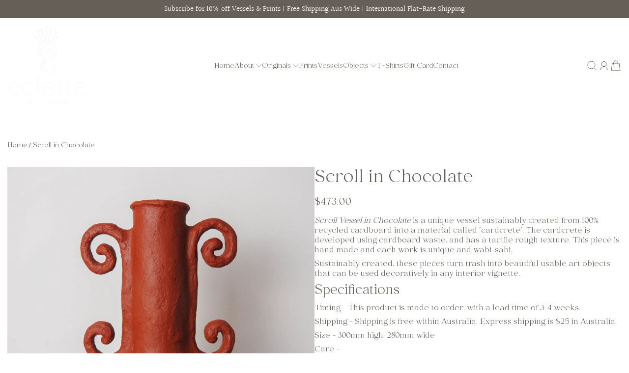

--- FILE ---
content_type: text/html; charset=utf-8
request_url: https://www.eclette.com.au/products/scroll-in-chocolate-pre-order
body_size: 47549
content:
<!doctype html>
<html class="no-js" lang="en">
  <head>
    <link rel="preload" href="https://cdn.shopify.com/s/files/1/0562/8670/7902/files/Larin_Type_Co_-_Selna_Regular.woff2?v=1762653288" as="font" type="font/woff2" crossorigin>

<style>
@font-face {
  font-family: "Selna Regular";
  src: url("https://cdn.shopify.com/s/files/1/0562/8670/7902/files/Larin_Type_Co_-_Selna_Regular.woff2?v=1762653288") format("woff2");
  font-weight: normal;
  font-style: normal;
  font-display: swap;
}

h1, h2, h3, h4, h5, h6,
p, span, div, ul, ol, li, a, button,
input, select, option, label, legend,
textarea, small {
  font-family: "Selna Regular", serif !important;
}
</style>

    <meta charset="utf-8">
    <meta content="IE=edge" http-equiv="X-UA-Compatible">
    <meta content="width=device-width,initial-scale=1" name="viewport">
    <meta content="" name="theme-color">
    <link href="https://www.eclette.com.au/products/scroll-in-chocolate-pre-order" rel="canonical">
    <link
      crossorigin
      href="https://cdn.shopify.com"
      rel="preconnect"
    ><link
        crossorigin
        href="https://fonts.shopifycdn.com"
        rel="preconnect"
      ><title>
      Scroll Vessel | Wabi-Sabi Vase | Sustainable Art

        &ndash; Eclette Art x Design</title>

    
      <meta content="Sustainable statement art vessel created from 100% recycled cardboard! Sustainably created, these pieces turn trash to beautiful usable art objects that can be used decoratively in any interior vignette." name="description">
    

    

<meta property="og:site_name" content="Eclette Art x Design">
<meta property="og:url" content="https://www.eclette.com.au/products/scroll-in-chocolate-pre-order">
<meta property="og:title" content="Scroll Vessel | Wabi-Sabi Vase | Sustainable Art">
<meta property="og:type" content="product">
<meta property="og:description" content="Sustainable statement art vessel created from 100% recycled cardboard! Sustainably created, these pieces turn trash to beautiful usable art objects that can be used decoratively in any interior vignette."><meta property="og:image" content="http://www.eclette.com.au/cdn/shop/files/P10102486.jpg?v=1720948302">
  <meta property="og:image:secure_url" content="https://www.eclette.com.au/cdn/shop/files/P10102486.jpg?v=1720948302">
  <meta property="og:image:width" content="3304">
  <meta property="og:image:height" content="3304"><meta property="og:price:amount" content="473.00">
  <meta property="og:price:currency" content="AUD"><meta name="twitter:card" content="summary_large_image">
<meta name="twitter:title" content="Scroll Vessel | Wabi-Sabi Vase | Sustainable Art">
<meta name="twitter:description" content="Sustainable statement art vessel created from 100% recycled cardboard! Sustainably created, these pieces turn trash to beautiful usable art objects that can be used decoratively in any interior vignette.">

    <script>window.performance && window.performance.mark && window.performance.mark('shopify.content_for_header.start');</script><meta name="facebook-domain-verification" content="7yhrftewwwezbdxtzy1oddpd7erxb6">
<meta name="facebook-domain-verification" content="zfttktp8orn64e9vc9qe4f1pprebgi">
<meta name="google-site-verification" content="cHmJtMRoV7EKoDyiTSVKXGI-LpajX7HPMs5RSYVcKk0">
<meta id="shopify-digital-wallet" name="shopify-digital-wallet" content="/56286707902/digital_wallets/dialog">
<meta name="shopify-checkout-api-token" content="9422b81f5da6f9b620e6dca0b34be809">
<meta id="in-context-paypal-metadata" data-shop-id="56286707902" data-venmo-supported="false" data-environment="production" data-locale="en_US" data-paypal-v4="true" data-currency="AUD">
<link rel="alternate" type="application/json+oembed" href="https://www.eclette.com.au/products/scroll-in-chocolate-pre-order.oembed">
<script async="async" src="/checkouts/internal/preloads.js?locale=en-AU"></script>
<link rel="preconnect" href="https://shop.app" crossorigin="anonymous">
<script async="async" src="https://shop.app/checkouts/internal/preloads.js?locale=en-AU&shop_id=56286707902" crossorigin="anonymous"></script>
<script id="apple-pay-shop-capabilities" type="application/json">{"shopId":56286707902,"countryCode":"AU","currencyCode":"AUD","merchantCapabilities":["supports3DS"],"merchantId":"gid:\/\/shopify\/Shop\/56286707902","merchantName":"Eclette Art x Design","requiredBillingContactFields":["postalAddress","email","phone"],"requiredShippingContactFields":["postalAddress","email","phone"],"shippingType":"shipping","supportedNetworks":["visa","masterCard"],"total":{"type":"pending","label":"Eclette Art x Design","amount":"1.00"},"shopifyPaymentsEnabled":true,"supportsSubscriptions":true}</script>
<script id="shopify-features" type="application/json">{"accessToken":"9422b81f5da6f9b620e6dca0b34be809","betas":["rich-media-storefront-analytics"],"domain":"www.eclette.com.au","predictiveSearch":true,"shopId":56286707902,"locale":"en"}</script>
<script>var Shopify = Shopify || {};
Shopify.shop = "eclette-art-and-design.myshopify.com";
Shopify.locale = "en";
Shopify.currency = {"active":"AUD","rate":"1.0"};
Shopify.country = "AU";
Shopify.theme = {"name":"Flawless with selna typography","id":149310079166,"schema_name":"Flawless","schema_version":"9.0.0","theme_store_id":2847,"role":"main"};
Shopify.theme.handle = "null";
Shopify.theme.style = {"id":null,"handle":null};
Shopify.cdnHost = "www.eclette.com.au/cdn";
Shopify.routes = Shopify.routes || {};
Shopify.routes.root = "/";</script>
<script type="module">!function(o){(o.Shopify=o.Shopify||{}).modules=!0}(window);</script>
<script>!function(o){function n(){var o=[];function n(){o.push(Array.prototype.slice.apply(arguments))}return n.q=o,n}var t=o.Shopify=o.Shopify||{};t.loadFeatures=n(),t.autoloadFeatures=n()}(window);</script>
<script>
  window.ShopifyPay = window.ShopifyPay || {};
  window.ShopifyPay.apiHost = "shop.app\/pay";
  window.ShopifyPay.redirectState = null;
</script>
<script id="shop-js-analytics" type="application/json">{"pageType":"product"}</script>
<script defer="defer" async type="module" src="//www.eclette.com.au/cdn/shopifycloud/shop-js/modules/v2/client.init-shop-cart-sync_DGjqyID6.en.esm.js"></script>
<script defer="defer" async type="module" src="//www.eclette.com.au/cdn/shopifycloud/shop-js/modules/v2/chunk.common_CM5e3XYf.esm.js"></script>
<script type="module">
  await import("//www.eclette.com.au/cdn/shopifycloud/shop-js/modules/v2/client.init-shop-cart-sync_DGjqyID6.en.esm.js");
await import("//www.eclette.com.au/cdn/shopifycloud/shop-js/modules/v2/chunk.common_CM5e3XYf.esm.js");

  window.Shopify.SignInWithShop?.initShopCartSync?.({"fedCMEnabled":true,"windoidEnabled":true});

</script>
<script>
  window.Shopify = window.Shopify || {};
  if (!window.Shopify.featureAssets) window.Shopify.featureAssets = {};
  window.Shopify.featureAssets['shop-js'] = {"shop-cart-sync":["modules/v2/client.shop-cart-sync_DS_n0f7A.en.esm.js","modules/v2/chunk.common_CM5e3XYf.esm.js"],"shop-button":["modules/v2/client.shop-button_CNT-NO5k.en.esm.js","modules/v2/chunk.common_CM5e3XYf.esm.js"],"init-fed-cm":["modules/v2/client.init-fed-cm_iCBVkvTB.en.esm.js","modules/v2/chunk.common_CM5e3XYf.esm.js"],"shop-cash-offers":["modules/v2/client.shop-cash-offers_Bicqpat5.en.esm.js","modules/v2/chunk.common_CM5e3XYf.esm.js","modules/v2/chunk.modal_Dl937Oy4.esm.js"],"avatar":["modules/v2/client.avatar_BTnouDA3.en.esm.js"],"init-windoid":["modules/v2/client.init-windoid_BqfVjynn.en.esm.js","modules/v2/chunk.common_CM5e3XYf.esm.js"],"init-shop-email-lookup-coordinator":["modules/v2/client.init-shop-email-lookup-coordinator_CrkkCzDo.en.esm.js","modules/v2/chunk.common_CM5e3XYf.esm.js"],"shop-toast-manager":["modules/v2/client.shop-toast-manager_HMMtSVHE.en.esm.js","modules/v2/chunk.common_CM5e3XYf.esm.js"],"pay-button":["modules/v2/client.pay-button_B57g7222.en.esm.js","modules/v2/chunk.common_CM5e3XYf.esm.js"],"shop-login-button":["modules/v2/client.shop-login-button_CZKuy_To.en.esm.js","modules/v2/chunk.common_CM5e3XYf.esm.js","modules/v2/chunk.modal_Dl937Oy4.esm.js"],"init-shop-cart-sync":["modules/v2/client.init-shop-cart-sync_DGjqyID6.en.esm.js","modules/v2/chunk.common_CM5e3XYf.esm.js"],"init-customer-accounts":["modules/v2/client.init-customer-accounts_CxJ7KIEv.en.esm.js","modules/v2/client.shop-login-button_CZKuy_To.en.esm.js","modules/v2/chunk.common_CM5e3XYf.esm.js","modules/v2/chunk.modal_Dl937Oy4.esm.js"],"init-shop-for-new-customer-accounts":["modules/v2/client.init-shop-for-new-customer-accounts_BDK66bKM.en.esm.js","modules/v2/client.shop-login-button_CZKuy_To.en.esm.js","modules/v2/chunk.common_CM5e3XYf.esm.js","modules/v2/chunk.modal_Dl937Oy4.esm.js"],"lead-capture":["modules/v2/client.lead-capture_QF_QcTqn.en.esm.js","modules/v2/chunk.common_CM5e3XYf.esm.js","modules/v2/chunk.modal_Dl937Oy4.esm.js"],"shop-follow-button":["modules/v2/client.shop-follow-button_Cgw6zD7w.en.esm.js","modules/v2/chunk.common_CM5e3XYf.esm.js","modules/v2/chunk.modal_Dl937Oy4.esm.js"],"checkout-modal":["modules/v2/client.checkout-modal_r-P2WYUC.en.esm.js","modules/v2/chunk.common_CM5e3XYf.esm.js","modules/v2/chunk.modal_Dl937Oy4.esm.js"],"init-customer-accounts-sign-up":["modules/v2/client.init-customer-accounts-sign-up_fcc8iru1.en.esm.js","modules/v2/client.shop-login-button_CZKuy_To.en.esm.js","modules/v2/chunk.common_CM5e3XYf.esm.js","modules/v2/chunk.modal_Dl937Oy4.esm.js"],"shop-login":["modules/v2/client.shop-login_CJN-CB3q.en.esm.js","modules/v2/chunk.common_CM5e3XYf.esm.js","modules/v2/chunk.modal_Dl937Oy4.esm.js"],"payment-terms":["modules/v2/client.payment-terms_C8iL647G.en.esm.js","modules/v2/chunk.common_CM5e3XYf.esm.js","modules/v2/chunk.modal_Dl937Oy4.esm.js"]};
</script>
<script>(function() {
  var isLoaded = false;
  function asyncLoad() {
    if (isLoaded) return;
    isLoaded = true;
    var urls = ["\/\/cdn.shopify.com\/proxy\/a752bc07bfb3a75a34bb583d1c6a53ecebe967f274f3869e25fab1cf1b4549bd\/shopify-script-tags.s3.eu-west-1.amazonaws.com\/smartseo\/instantpage.js?shop=eclette-art-and-design.myshopify.com\u0026sp-cache-control=cHVibGljLCBtYXgtYWdlPTkwMA","https:\/\/pmslider.netlify.app\/preview.js?v=1\u0026shop=eclette-art-and-design.myshopify.com","https:\/\/a.mailmunch.co\/widgets\/site-944308-fcd8712c2c12890ab7ffc7059abe40751b09d027.js?shop=eclette-art-and-design.myshopify.com"];
    for (var i = 0; i < urls.length; i++) {
      var s = document.createElement('script');
      s.type = 'text/javascript';
      s.async = true;
      s.src = urls[i];
      var x = document.getElementsByTagName('script')[0];
      x.parentNode.insertBefore(s, x);
    }
  };
  if(window.attachEvent) {
    window.attachEvent('onload', asyncLoad);
  } else {
    window.addEventListener('load', asyncLoad, false);
  }
})();</script>
<script id="__st">var __st={"a":56286707902,"offset":28800,"reqid":"1fe5588d-f283-4f52-a9b1-f4451ae6dc09-1766065511","pageurl":"www.eclette.com.au\/products\/scroll-in-chocolate-pre-order","u":"48f019ad2771","p":"product","rtyp":"product","rid":8256937754814};</script>
<script>window.ShopifyPaypalV4VisibilityTracking = true;</script>
<script id="captcha-bootstrap">!function(){'use strict';const t='contact',e='account',n='new_comment',o=[[t,t],['blogs',n],['comments',n],[t,'customer']],c=[[e,'customer_login'],[e,'guest_login'],[e,'recover_customer_password'],[e,'create_customer']],r=t=>t.map((([t,e])=>`form[action*='/${t}']:not([data-nocaptcha='true']) input[name='form_type'][value='${e}']`)).join(','),a=t=>()=>t?[...document.querySelectorAll(t)].map((t=>t.form)):[];function s(){const t=[...o],e=r(t);return a(e)}const i='password',u='form_key',d=['recaptcha-v3-token','g-recaptcha-response','h-captcha-response',i],f=()=>{try{return window.sessionStorage}catch{return}},m='__shopify_v',_=t=>t.elements[u];function p(t,e,n=!1){try{const o=window.sessionStorage,c=JSON.parse(o.getItem(e)),{data:r}=function(t){const{data:e,action:n}=t;return t[m]||n?{data:e,action:n}:{data:t,action:n}}(c);for(const[e,n]of Object.entries(r))t.elements[e]&&(t.elements[e].value=n);n&&o.removeItem(e)}catch(o){console.error('form repopulation failed',{error:o})}}const l='form_type',E='cptcha';function T(t){t.dataset[E]=!0}const w=window,h=w.document,L='Shopify',v='ce_forms',y='captcha';let A=!1;((t,e)=>{const n=(g='f06e6c50-85a8-45c8-87d0-21a2b65856fe',I='https://cdn.shopify.com/shopifycloud/storefront-forms-hcaptcha/ce_storefront_forms_captcha_hcaptcha.v1.5.2.iife.js',D={infoText:'Protected by hCaptcha',privacyText:'Privacy',termsText:'Terms'},(t,e,n)=>{const o=w[L][v],c=o.bindForm;if(c)return c(t,g,e,D).then(n);var r;o.q.push([[t,g,e,D],n]),r=I,A||(h.body.append(Object.assign(h.createElement('script'),{id:'captcha-provider',async:!0,src:r})),A=!0)});var g,I,D;w[L]=w[L]||{},w[L][v]=w[L][v]||{},w[L][v].q=[],w[L][y]=w[L][y]||{},w[L][y].protect=function(t,e){n(t,void 0,e),T(t)},Object.freeze(w[L][y]),function(t,e,n,w,h,L){const[v,y,A,g]=function(t,e,n){const i=e?o:[],u=t?c:[],d=[...i,...u],f=r(d),m=r(i),_=r(d.filter((([t,e])=>n.includes(e))));return[a(f),a(m),a(_),s()]}(w,h,L),I=t=>{const e=t.target;return e instanceof HTMLFormElement?e:e&&e.form},D=t=>v().includes(t);t.addEventListener('submit',(t=>{const e=I(t);if(!e)return;const n=D(e)&&!e.dataset.hcaptchaBound&&!e.dataset.recaptchaBound,o=_(e),c=g().includes(e)&&(!o||!o.value);(n||c)&&t.preventDefault(),c&&!n&&(function(t){try{if(!f())return;!function(t){const e=f();if(!e)return;const n=_(t);if(!n)return;const o=n.value;o&&e.removeItem(o)}(t);const e=Array.from(Array(32),(()=>Math.random().toString(36)[2])).join('');!function(t,e){_(t)||t.append(Object.assign(document.createElement('input'),{type:'hidden',name:u})),t.elements[u].value=e}(t,e),function(t,e){const n=f();if(!n)return;const o=[...t.querySelectorAll(`input[type='${i}']`)].map((({name:t})=>t)),c=[...d,...o],r={};for(const[a,s]of new FormData(t).entries())c.includes(a)||(r[a]=s);n.setItem(e,JSON.stringify({[m]:1,action:t.action,data:r}))}(t,e)}catch(e){console.error('failed to persist form',e)}}(e),e.submit())}));const S=(t,e)=>{t&&!t.dataset[E]&&(n(t,e.some((e=>e===t))),T(t))};for(const o of['focusin','change'])t.addEventListener(o,(t=>{const e=I(t);D(e)&&S(e,y())}));const B=e.get('form_key'),M=e.get(l),P=B&&M;t.addEventListener('DOMContentLoaded',(()=>{const t=y();if(P)for(const e of t)e.elements[l].value===M&&p(e,B);[...new Set([...A(),...v().filter((t=>'true'===t.dataset.shopifyCaptcha))])].forEach((e=>S(e,t)))}))}(h,new URLSearchParams(w.location.search),n,t,e,['guest_login'])})(!0,!0)}();</script>
<script integrity="sha256-52AcMU7V7pcBOXWImdc/TAGTFKeNjmkeM1Pvks/DTgc=" data-source-attribution="shopify.loadfeatures" defer="defer" src="//www.eclette.com.au/cdn/shopifycloud/storefront/assets/storefront/load_feature-81c60534.js" crossorigin="anonymous"></script>
<script crossorigin="anonymous" defer="defer" src="//www.eclette.com.au/cdn/shopifycloud/storefront/assets/shopify_pay/storefront-65b4c6d7.js?v=20250812"></script>
<script data-source-attribution="shopify.dynamic_checkout.dynamic.init">var Shopify=Shopify||{};Shopify.PaymentButton=Shopify.PaymentButton||{isStorefrontPortableWallets:!0,init:function(){window.Shopify.PaymentButton.init=function(){};var t=document.createElement("script");t.src="https://www.eclette.com.au/cdn/shopifycloud/portable-wallets/latest/portable-wallets.en.js",t.type="module",document.head.appendChild(t)}};
</script>
<script data-source-attribution="shopify.dynamic_checkout.buyer_consent">
  function portableWalletsHideBuyerConsent(e){var t=document.getElementById("shopify-buyer-consent"),n=document.getElementById("shopify-subscription-policy-button");t&&n&&(t.classList.add("hidden"),t.setAttribute("aria-hidden","true"),n.removeEventListener("click",e))}function portableWalletsShowBuyerConsent(e){var t=document.getElementById("shopify-buyer-consent"),n=document.getElementById("shopify-subscription-policy-button");t&&n&&(t.classList.remove("hidden"),t.removeAttribute("aria-hidden"),n.addEventListener("click",e))}window.Shopify?.PaymentButton&&(window.Shopify.PaymentButton.hideBuyerConsent=portableWalletsHideBuyerConsent,window.Shopify.PaymentButton.showBuyerConsent=portableWalletsShowBuyerConsent);
</script>
<script>
  function portableWalletsCleanup(e){e&&e.src&&console.error("Failed to load portable wallets script "+e.src);var t=document.querySelectorAll("shopify-accelerated-checkout .shopify-payment-button__skeleton, shopify-accelerated-checkout-cart .wallet-cart-button__skeleton"),e=document.getElementById("shopify-buyer-consent");for(let e=0;e<t.length;e++)t[e].remove();e&&e.remove()}function portableWalletsNotLoadedAsModule(e){e instanceof ErrorEvent&&"string"==typeof e.message&&e.message.includes("import.meta")&&"string"==typeof e.filename&&e.filename.includes("portable-wallets")&&(window.removeEventListener("error",portableWalletsNotLoadedAsModule),window.Shopify.PaymentButton.failedToLoad=e,"loading"===document.readyState?document.addEventListener("DOMContentLoaded",window.Shopify.PaymentButton.init):window.Shopify.PaymentButton.init())}window.addEventListener("error",portableWalletsNotLoadedAsModule);
</script>

<script type="module" src="https://www.eclette.com.au/cdn/shopifycloud/portable-wallets/latest/portable-wallets.en.js" onError="portableWalletsCleanup(this)" crossorigin="anonymous"></script>
<script nomodule>
  document.addEventListener("DOMContentLoaded", portableWalletsCleanup);
</script>

<script id='scb4127' type='text/javascript' async='' src='https://www.eclette.com.au/cdn/shopifycloud/privacy-banner/storefront-banner.js'></script><link id="shopify-accelerated-checkout-styles" rel="stylesheet" media="screen" href="https://www.eclette.com.au/cdn/shopifycloud/portable-wallets/latest/accelerated-checkout-backwards-compat.css" crossorigin="anonymous">
<style id="shopify-accelerated-checkout-cart">
        #shopify-buyer-consent {
  margin-top: 1em;
  display: inline-block;
  width: 100%;
}

#shopify-buyer-consent.hidden {
  display: none;
}

#shopify-subscription-policy-button {
  background: none;
  border: none;
  padding: 0;
  text-decoration: underline;
  font-size: inherit;
  cursor: pointer;
}

#shopify-subscription-policy-button::before {
  box-shadow: none;
}

      </style>

<script>window.performance && window.performance.mark && window.performance.mark('shopify.content_for_header.end');</script>
<link
        as="font"
        crossorigin
        href="//www.eclette.com.au/cdn/fonts/halant/halant_n4.7a3ca1dd5e401bca6e0e60419988fc6cfb4396fb.woff2"
        rel="preload"
        type="font/woff2"
      ><link
        as="font"
        crossorigin
        href="//www.eclette.com.au/cdn/fonts/halant/halant_n4.7a3ca1dd5e401bca6e0e60419988fc6cfb4396fb.woff2"
        rel="preload"
        type="font/woff2"
      >
      <link
        as="font"
        crossorigin
        href="//www.eclette.com.au/cdn/fonts/halant/halant_n4.7a3ca1dd5e401bca6e0e60419988fc6cfb4396fb.woff2"
        rel="preload"
        type="font/woff2"
      >
    
<style data-shopify>
      @font-face {
  font-family: Halant;
  font-weight: 400;
  font-style: normal;
  font-display: fallback;
  src: url("//www.eclette.com.au/cdn/fonts/halant/halant_n4.7a3ca1dd5e401bca6e0e60419988fc6cfb4396fb.woff2") format("woff2"),
       url("//www.eclette.com.au/cdn/fonts/halant/halant_n4.38c179b4994871894f8956587b45f527a9326a7a.woff") format("woff");
}

      
      @font-face {
  font-family: Halant;
  font-weight: 500;
  font-style: normal;
  font-display: fallback;
  src: url("//www.eclette.com.au/cdn/fonts/halant/halant_n5.2f0aeb14183101d3c4b3789f94097cc6d2b1edda.woff2") format("woff2"),
       url("//www.eclette.com.au/cdn/fonts/halant/halant_n5.6750530fae341cf4f5cac057f1da93aeef9bfc8c.woff") format("woff");
}

      
      @font-face {
  font-family: Halant;
  font-weight: 400;
  font-style: normal;
  font-display: fallback;
  src: url("//www.eclette.com.au/cdn/fonts/halant/halant_n4.7a3ca1dd5e401bca6e0e60419988fc6cfb4396fb.woff2") format("woff2"),
       url("//www.eclette.com.au/cdn/fonts/halant/halant_n4.38c179b4994871894f8956587b45f527a9326a7a.woff") format("woff");
}

      @font-face {
  font-family: Halant;
  font-weight: 400;
  font-style: normal;
  font-display: fallback;
  src: url("//www.eclette.com.au/cdn/fonts/halant/halant_n4.7a3ca1dd5e401bca6e0e60419988fc6cfb4396fb.woff2") format("woff2"),
       url("//www.eclette.com.au/cdn/fonts/halant/halant_n4.38c179b4994871894f8956587b45f527a9326a7a.woff") format("woff");
}

    </style>

    <style data-shopify>
      
        
        :root,
        .color-scheme-1 {
          --color-text: #000000;

          --color-text-rgba: 0 0 0 / 1.0;

          --color-background: #ffffff;

          --gradient-background: ;

          --color-button-background: #665f58;

          --color-button-background-rgba: 102 95 88 / 1.0;

          --color-button-text: #1e1e1e;
          --color-button-text-rgba: 30 30 30 / 1.0;


          --color-button-border: #665f58;
          --color-button-border-rgba: 102 95 88 / 1.0;


          --color-button-background-outline: #ffffff;

          --color-button-text-outline: #131313;

          --color-button-border-outline: #131313;

          --color-icon: #000000;

          --color-icon-rgba: 0 0 0 / 1.0;

          --color-link: #ffffff;

          --color-input-variant-color: 0 0 0 / 1.0;
          --color-input-variant-color-rgb: 0 0 0;

          --color-input-color: #000000;

          --color-input-color-rgba: 0 0 0 / 1.0;

          --color-border-rgba: 222 222 222 / 1.0;
          --color-border: 222 222 222;


          --color-navigation-arrow: #ffffff;
          --color-navigation-arrow-rgba: 255 255 255 / 1.0;
          --color-navigation-arrow-border: #ffffff;

          --color-navigation-arrow-background: #000000;

          --color-slider-progress: 0 0 0;

          --color-hover-button-label: #000000;
          --color-hover-button-background: #b8d605;
          --color-hover-navigation-arrow: #000000;
          --color-hover-navigation-arrow-border: #000000;
          --color-hover-navigation-arrow-background: #ffffff;

        }

        @media screen and (max-width:767px) {
            .mobile-color-scheme-1 {
          --color-text: #000000!important;

          --color-text-rgba: 0 0 0 / 1.0!important;

          --color-background: #ffffff!important;

          --gradient-background: !important;

          --color-button-background: #665f58!important;

          --color-button-background-rgba: 102 95 88 / 1.0!important;

          --color-button-text: #1e1e1e!important;
          --color-button-text-rgba: 30 30 30 / 1.0!important;


          --color-button-border: #665f58!important;
          --color-button-border-rgba: 102 95 88 / 1.0!important;


          --color-button-background-outline: #ffffff!important;

          --color-button-text-outline: #131313!important;

          --color-button-border-outline: #131313!important;

          --color-icon: #000000!important;

          --color-icon-rgba: 0 0 0 / 1.0!important;

          --color-link: #ffffff!important;

          --color-input-variant-color: 0 0 0 / 1.0!important;
          --color-input-variant-color-rgb: 0 0 0!important;

          --color-input-color: #000000!important;

          --color-input-color-rgba: 0 0 0 / 1.0!important;

          --color-border-rgba: 222 222 222 / 1.0!important;
          --color-border: 222 222 222!important;


          --color-navigation-arrow: #ffffff!important     ;
          --color-navigation-arrow-rgba: 255 255 255 / 1.0!important;
          --color-navigation-arrow-border: #ffffff!important;

          --color-navigation-arrow-background: #000000!important;

          --color-slider-progress: 0 0 0!important;

          --color-hover-button-label: #000000!important;
          --color-hover-button-background: #b8d605!important;
          --color-hover-navigation-arrow: #000000!important;
          --color-hover-navigation-arrow-border: #000000!important;
          --color-hover-navigation-arrow-background: #ffffff!important;

        }
        }
      
        
        
        .color-scheme-2 {
          --color-text: #131313;

          --color-text-rgba: 19 19 19 / 1.0;

          --color-background: #ffffff;

          --gradient-background: ;

          --color-button-background: #131313;

          --color-button-background-rgba: 19 19 19 / 1.0;

          --color-button-text: #ffffff;
          --color-button-text-rgba: 255 255 255 / 1.0;


          --color-button-border: #131313;
          --color-button-border-rgba: 19 19 19 / 1.0;


          --color-button-background-outline: #ffffff;

          --color-button-text-outline: #000000;

          --color-button-border-outline: #000000;

          --color-icon: #282828;

          --color-icon-rgba: 40 40 40 / 1.0;

          --color-link: #000000;

          --color-input-variant-color: 0 0 0 / 1.0;
          --color-input-variant-color-rgb: 0 0 0;

          --color-input-color: #000000;

          --color-input-color-rgba: 0 0 0 / 1.0;

          --color-border-rgba: 0 0 0 / 1.0;
          --color-border: 0 0 0;


          --color-navigation-arrow: #ffffff;
          --color-navigation-arrow-rgba: 255 255 255 / 1.0;
          --color-navigation-arrow-border: #ffffff;

          --color-navigation-arrow-background: #000000;

          --color-slider-progress: 0 0 0;

          --color-hover-button-label: #ffffff;
          --color-hover-button-background: #000000;
          --color-hover-navigation-arrow: #000000;
          --color-hover-navigation-arrow-border: #000000;
          --color-hover-navigation-arrow-background: #ffffff;

        }

        @media screen and (max-width:767px) {
            .mobile-color-scheme-2 {
          --color-text: #131313!important;

          --color-text-rgba: 19 19 19 / 1.0!important;

          --color-background: #ffffff!important;

          --gradient-background: !important;

          --color-button-background: #131313!important;

          --color-button-background-rgba: 19 19 19 / 1.0!important;

          --color-button-text: #ffffff!important;
          --color-button-text-rgba: 255 255 255 / 1.0!important;


          --color-button-border: #131313!important;
          --color-button-border-rgba: 19 19 19 / 1.0!important;


          --color-button-background-outline: #ffffff!important;

          --color-button-text-outline: #000000!important;

          --color-button-border-outline: #000000!important;

          --color-icon: #282828!important;

          --color-icon-rgba: 40 40 40 / 1.0!important;

          --color-link: #000000!important;

          --color-input-variant-color: 0 0 0 / 1.0!important;
          --color-input-variant-color-rgb: 0 0 0!important;

          --color-input-color: #000000!important;

          --color-input-color-rgba: 0 0 0 / 1.0!important;

          --color-border-rgba: 0 0 0 / 1.0!important;
          --color-border: 0 0 0!important;


          --color-navigation-arrow: #ffffff!important     ;
          --color-navigation-arrow-rgba: 255 255 255 / 1.0!important;
          --color-navigation-arrow-border: #ffffff!important;

          --color-navigation-arrow-background: #000000!important;

          --color-slider-progress: 0 0 0!important;

          --color-hover-button-label: #ffffff!important;
          --color-hover-button-background: #000000!important;
          --color-hover-navigation-arrow: #000000!important;
          --color-hover-navigation-arrow-border: #000000!important;
          --color-hover-navigation-arrow-background: #ffffff!important;

        }
        }
      
        
        
        .color-scheme-3 {
          --color-text: #665f58;

          --color-text-rgba: 102 95 88 / 1.0;

          --color-background: #faf3f0;

          --gradient-background: ;

          --color-button-background: #b6a799;

          --color-button-background-rgba: 182 167 153 / 1.0;

          --color-button-text: #665f58;
          --color-button-text-rgba: 102 95 88 / 1.0;


          --color-button-border: #b6a799;
          --color-button-border-rgba: 182 167 153 / 1.0;


          --color-button-background-outline: #faf3f0;

          --color-button-text-outline: #665f58;

          --color-button-border-outline: #665f58;

          --color-icon: #b6a799;

          --color-icon-rgba: 182 167 153 / 1.0;

          --color-link: #665f58;

          --color-input-variant-color: 102 95 88 / 1.0;
          --color-input-variant-color-rgb: 102 95 88;

          --color-input-color: #665f58;

          --color-input-color-rgba: 102 95 88 / 1.0;

          --color-border-rgba: 182 167 153 / 1.0;
          --color-border: 182 167 153;


          --color-navigation-arrow: #ffffff;
          --color-navigation-arrow-rgba: 255 255 255 / 1.0;
          --color-navigation-arrow-border: #ffffff;

          --color-navigation-arrow-background: #b6a799;

          --color-slider-progress: 182 167 153;

          --color-hover-button-label: #665f58;
          --color-hover-button-background: #b6a799;
          --color-hover-navigation-arrow: #665f58;
          --color-hover-navigation-arrow-border: #665f58;
          --color-hover-navigation-arrow-background: #ffffff;

        }

        @media screen and (max-width:767px) {
            .mobile-color-scheme-3 {
          --color-text: #665f58!important;

          --color-text-rgba: 102 95 88 / 1.0!important;

          --color-background: #faf3f0!important;

          --gradient-background: !important;

          --color-button-background: #b6a799!important;

          --color-button-background-rgba: 182 167 153 / 1.0!important;

          --color-button-text: #665f58!important;
          --color-button-text-rgba: 102 95 88 / 1.0!important;


          --color-button-border: #b6a799!important;
          --color-button-border-rgba: 182 167 153 / 1.0!important;


          --color-button-background-outline: #faf3f0!important;

          --color-button-text-outline: #665f58!important;

          --color-button-border-outline: #665f58!important;

          --color-icon: #b6a799!important;

          --color-icon-rgba: 182 167 153 / 1.0!important;

          --color-link: #665f58!important;

          --color-input-variant-color: 102 95 88 / 1.0!important;
          --color-input-variant-color-rgb: 102 95 88!important;

          --color-input-color: #665f58!important;

          --color-input-color-rgba: 102 95 88 / 1.0!important;

          --color-border-rgba: 182 167 153 / 1.0!important;
          --color-border: 182 167 153!important;


          --color-navigation-arrow: #ffffff!important     ;
          --color-navigation-arrow-rgba: 255 255 255 / 1.0!important;
          --color-navigation-arrow-border: #ffffff!important;

          --color-navigation-arrow-background: #b6a799!important;

          --color-slider-progress: 182 167 153!important;

          --color-hover-button-label: #665f58!important;
          --color-hover-button-background: #b6a799!important;
          --color-hover-navigation-arrow: #665f58!important;
          --color-hover-navigation-arrow-border: #665f58!important;
          --color-hover-navigation-arrow-background: #ffffff!important;

        }
        }
      
        
        
        .color-scheme-4 {
          --color-text: #dbff00;

          --color-text-rgba: 219 255 0 / 1.0;

          --color-background: #ffffff38;

          --gradient-background: ;

          --color-button-background: #665f58;

          --color-button-background-rgba: 102 95 88 / 1.0;

          --color-button-text: #665f58;
          --color-button-text-rgba: 102 95 88 / 1.0;


          --color-button-border: #665f58;
          --color-button-border-rgba: 102 95 88 / 1.0;


          --color-button-background-outline: #ffffff38;

          --color-button-text-outline: #665f58;

          --color-button-border-outline: #665f58;

          --color-icon: #665f58;

          --color-icon-rgba: 102 95 88 / 1.0;

          --color-link: #ffffff;

          --color-input-variant-color: 0 0 0 / 1.0;
          --color-input-variant-color-rgb: 0 0 0;

          --color-input-color: #ffffff;

          --color-input-color-rgba: 255 255 255 / 1.0;

          --color-border-rgba: 191 191 191 / 1.0;
          --color-border: 191 191 191;


          --color-navigation-arrow: #ffffff;
          --color-navigation-arrow-rgba: 255 255 255 / 1.0;
          --color-navigation-arrow-border: #665f58;

          --color-navigation-arrow-background: #665f58;

          --color-slider-progress: 102 95 88;

          --color-hover-button-label: #665f58;
          --color-hover-button-background: #665f58;
          --color-hover-navigation-arrow: #ffffff;
          --color-hover-navigation-arrow-border: #ffffff;
          --color-hover-navigation-arrow-background: #131313;

        }

        @media screen and (max-width:767px) {
            .mobile-color-scheme-4 {
          --color-text: #dbff00!important;

          --color-text-rgba: 219 255 0 / 1.0!important;

          --color-background: #ffffff38!important;

          --gradient-background: !important;

          --color-button-background: #665f58!important;

          --color-button-background-rgba: 102 95 88 / 1.0!important;

          --color-button-text: #665f58!important;
          --color-button-text-rgba: 102 95 88 / 1.0!important;


          --color-button-border: #665f58!important;
          --color-button-border-rgba: 102 95 88 / 1.0!important;


          --color-button-background-outline: #ffffff38!important;

          --color-button-text-outline: #665f58!important;

          --color-button-border-outline: #665f58!important;

          --color-icon: #665f58!important;

          --color-icon-rgba: 102 95 88 / 1.0!important;

          --color-link: #ffffff!important;

          --color-input-variant-color: 0 0 0 / 1.0!important;
          --color-input-variant-color-rgb: 0 0 0!important;

          --color-input-color: #ffffff!important;

          --color-input-color-rgba: 255 255 255 / 1.0!important;

          --color-border-rgba: 191 191 191 / 1.0!important;
          --color-border: 191 191 191!important;


          --color-navigation-arrow: #ffffff!important     ;
          --color-navigation-arrow-rgba: 255 255 255 / 1.0!important;
          --color-navigation-arrow-border: #665f58!important;

          --color-navigation-arrow-background: #665f58!important;

          --color-slider-progress: 102 95 88!important;

          --color-hover-button-label: #665f58!important;
          --color-hover-button-background: #665f58!important;
          --color-hover-navigation-arrow: #ffffff!important;
          --color-hover-navigation-arrow-border: #ffffff!important;
          --color-hover-navigation-arrow-background: #131313!important;

        }
        }
      
        
        
        .color-scheme-5 {
          --color-text: #665f58;

          --color-text-rgba: 102 95 88 / 1.0;

          --color-background: #ffffff;

          --gradient-background: ;

          --color-button-background: #665f58;

          --color-button-background-rgba: 102 95 88 / 1.0;

          --color-button-text: #ffffff;
          --color-button-text-rgba: 255 255 255 / 1.0;


          --color-button-border: #665f58;
          --color-button-border-rgba: 102 95 88 / 1.0;


          --color-button-background-outline: #ffffff;

          --color-button-text-outline: #ffffff;

          --color-button-border-outline: #ffffff;

          --color-icon: #665f58;

          --color-icon-rgba: 102 95 88 / 1.0;

          --color-link: #665f58;

          --color-input-variant-color: 102 95 88 / 1.0;
          --color-input-variant-color-rgb: 102 95 88;

          --color-input-color: #665f58;

          --color-input-color-rgba: 102 95 88 / 1.0;

          --color-border-rgba: 102 95 88 / 1.0;
          --color-border: 102 95 88;


          --color-navigation-arrow: #ffffff;
          --color-navigation-arrow-rgba: 255 255 255 / 1.0;
          --color-navigation-arrow-border: #ffffff;

          --color-navigation-arrow-background: #665f58;

          --color-slider-progress: 102 95 88;

          --color-hover-button-label: #ffffff;
          --color-hover-button-background: #665f58;
          --color-hover-navigation-arrow: #665f58;
          --color-hover-navigation-arrow-border: #665f58;
          --color-hover-navigation-arrow-background: #ffffff;

        }

        @media screen and (max-width:767px) {
            .mobile-color-scheme-5 {
          --color-text: #665f58!important;

          --color-text-rgba: 102 95 88 / 1.0!important;

          --color-background: #ffffff!important;

          --gradient-background: !important;

          --color-button-background: #665f58!important;

          --color-button-background-rgba: 102 95 88 / 1.0!important;

          --color-button-text: #ffffff!important;
          --color-button-text-rgba: 255 255 255 / 1.0!important;


          --color-button-border: #665f58!important;
          --color-button-border-rgba: 102 95 88 / 1.0!important;


          --color-button-background-outline: #ffffff!important;

          --color-button-text-outline: #ffffff!important;

          --color-button-border-outline: #ffffff!important;

          --color-icon: #665f58!important;

          --color-icon-rgba: 102 95 88 / 1.0!important;

          --color-link: #665f58!important;

          --color-input-variant-color: 102 95 88 / 1.0!important;
          --color-input-variant-color-rgb: 102 95 88!important;

          --color-input-color: #665f58!important;

          --color-input-color-rgba: 102 95 88 / 1.0!important;

          --color-border-rgba: 102 95 88 / 1.0!important;
          --color-border: 102 95 88!important;


          --color-navigation-arrow: #ffffff!important     ;
          --color-navigation-arrow-rgba: 255 255 255 / 1.0!important;
          --color-navigation-arrow-border: #ffffff!important;

          --color-navigation-arrow-background: #665f58!important;

          --color-slider-progress: 102 95 88!important;

          --color-hover-button-label: #ffffff!important;
          --color-hover-button-background: #665f58!important;
          --color-hover-navigation-arrow: #665f58!important;
          --color-hover-navigation-arrow-border: #665f58!important;
          --color-hover-navigation-arrow-background: #ffffff!important;

        }
        }
      
        
        
        .color-scheme-4a237488-ef3c-4912-8e23-f1affdfcfb36 {
          --color-text: #665f58;

          --color-text-rgba: 102 95 88 / 1.0;

          --color-background: #ffffff;

          --gradient-background: ;

          --color-button-background: #b6a799;

          --color-button-background-rgba: 182 167 153 / 1.0;

          --color-button-text: #ffffff;
          --color-button-text-rgba: 255 255 255 / 1.0;


          --color-button-border: #b6a799;
          --color-button-border-rgba: 182 167 153 / 1.0;


          --color-button-background-outline: #ffffff;

          --color-button-text-outline: #665f58;

          --color-button-border-outline: #665f58;

          --color-icon: #333326;

          --color-icon-rgba: 51 51 38 / 1.0;

          --color-link: #665f58;

          --color-input-variant-color: 0 0 0 / 1.0;
          --color-input-variant-color-rgb: 0 0 0;

          --color-input-color: #000000;

          --color-input-color-rgba: 0 0 0 / 1.0;

          --color-border-rgba: 222 222 222 / 1.0;
          --color-border: 222 222 222;


          --color-navigation-arrow: #ffffff;
          --color-navigation-arrow-rgba: 255 255 255 / 1.0;
          --color-navigation-arrow-border: #ffffff;

          --color-navigation-arrow-background: #b6a799;

          --color-slider-progress: 182 167 153;

          --color-hover-button-label: #ffffff;
          --color-hover-button-background: #b6a799;
          --color-hover-navigation-arrow: #000000;
          --color-hover-navigation-arrow-border: #000000;
          --color-hover-navigation-arrow-background: #ffffff;

        }

        @media screen and (max-width:767px) {
            .mobile-color-scheme-4a237488-ef3c-4912-8e23-f1affdfcfb36 {
          --color-text: #665f58!important;

          --color-text-rgba: 102 95 88 / 1.0!important;

          --color-background: #ffffff!important;

          --gradient-background: !important;

          --color-button-background: #b6a799!important;

          --color-button-background-rgba: 182 167 153 / 1.0!important;

          --color-button-text: #ffffff!important;
          --color-button-text-rgba: 255 255 255 / 1.0!important;


          --color-button-border: #b6a799!important;
          --color-button-border-rgba: 182 167 153 / 1.0!important;


          --color-button-background-outline: #ffffff!important;

          --color-button-text-outline: #665f58!important;

          --color-button-border-outline: #665f58!important;

          --color-icon: #333326!important;

          --color-icon-rgba: 51 51 38 / 1.0!important;

          --color-link: #665f58!important;

          --color-input-variant-color: 0 0 0 / 1.0!important;
          --color-input-variant-color-rgb: 0 0 0!important;

          --color-input-color: #000000!important;

          --color-input-color-rgba: 0 0 0 / 1.0!important;

          --color-border-rgba: 222 222 222 / 1.0!important;
          --color-border: 222 222 222!important;


          --color-navigation-arrow: #ffffff!important     ;
          --color-navigation-arrow-rgba: 255 255 255 / 1.0!important;
          --color-navigation-arrow-border: #ffffff!important;

          --color-navigation-arrow-background: #b6a799!important;

          --color-slider-progress: 182 167 153!important;

          --color-hover-button-label: #ffffff!important;
          --color-hover-button-background: #b6a799!important;
          --color-hover-navigation-arrow: #000000!important;
          --color-hover-navigation-arrow-border: #000000!important;
          --color-hover-navigation-arrow-background: #ffffff!important;

        }
        }
      
        
        
        .color-scheme-25ca0eb2-352d-4dde-8c60-559e646dbd68 {
          --color-text: #ffffff;

          --color-text-rgba: 255 255 255 / 1.0;

          --color-background: #ffffff;

          --gradient-background: ;

          --color-button-background: #665f58;

          --color-button-background-rgba: 102 95 88 / 1.0;

          --color-button-text: #ffffff;
          --color-button-text-rgba: 255 255 255 / 1.0;


          --color-button-border: #665f58;
          --color-button-border-rgba: 102 95 88 / 1.0;


          --color-button-background-outline: #ffffff;

          --color-button-text-outline: #ffffff;

          --color-button-border-outline: #ffffff;

          --color-icon: #ffffff;

          --color-icon-rgba: 255 255 255 / 1.0;

          --color-link: #ffffff;

          --color-input-variant-color: 102 95 88 / 1.0;
          --color-input-variant-color-rgb: 102 95 88;

          --color-input-color: #665f58;

          --color-input-color-rgba: 102 95 88 / 1.0;

          --color-border-rgba: 222 222 222 / 1.0;
          --color-border: 222 222 222;


          --color-navigation-arrow: #ffffff;
          --color-navigation-arrow-rgba: 255 255 255 / 1.0;
          --color-navigation-arrow-border: #ffffff;

          --color-navigation-arrow-background: #b6a799;

          --color-slider-progress: 102 95 88;

          --color-hover-button-label: #b6a799;
          --color-hover-button-background: #ffffff;
          --color-hover-navigation-arrow: #665f58;
          --color-hover-navigation-arrow-border: #665f58;
          --color-hover-navigation-arrow-background: #ffffff;

        }

        @media screen and (max-width:767px) {
            .mobile-color-scheme-25ca0eb2-352d-4dde-8c60-559e646dbd68 {
          --color-text: #ffffff!important;

          --color-text-rgba: 255 255 255 / 1.0!important;

          --color-background: #ffffff!important;

          --gradient-background: !important;

          --color-button-background: #665f58!important;

          --color-button-background-rgba: 102 95 88 / 1.0!important;

          --color-button-text: #ffffff!important;
          --color-button-text-rgba: 255 255 255 / 1.0!important;


          --color-button-border: #665f58!important;
          --color-button-border-rgba: 102 95 88 / 1.0!important;


          --color-button-background-outline: #ffffff!important;

          --color-button-text-outline: #ffffff!important;

          --color-button-border-outline: #ffffff!important;

          --color-icon: #ffffff!important;

          --color-icon-rgba: 255 255 255 / 1.0!important;

          --color-link: #ffffff!important;

          --color-input-variant-color: 102 95 88 / 1.0!important;
          --color-input-variant-color-rgb: 102 95 88!important;

          --color-input-color: #665f58!important;

          --color-input-color-rgba: 102 95 88 / 1.0!important;

          --color-border-rgba: 222 222 222 / 1.0!important;
          --color-border: 222 222 222!important;


          --color-navigation-arrow: #ffffff!important     ;
          --color-navigation-arrow-rgba: 255 255 255 / 1.0!important;
          --color-navigation-arrow-border: #ffffff!important;

          --color-navigation-arrow-background: #b6a799!important;

          --color-slider-progress: 102 95 88!important;

          --color-hover-button-label: #b6a799!important;
          --color-hover-button-background: #ffffff!important;
          --color-hover-navigation-arrow: #665f58!important;
          --color-hover-navigation-arrow-border: #665f58!important;
          --color-hover-navigation-arrow-background: #ffffff!important;

        }
        }
      
        
        
        .color-scheme-9837519b-add8-4f68-9d09-621daaf8e74a {
          --color-text: #ffffff;

          --color-text-rgba: 255 255 255 / 1.0;

          --color-background: #665f58;

          --gradient-background: ;

          --color-button-background: #ffffff;

          --color-button-background-rgba: 255 255 255 / 1.0;

          --color-button-text: #665f58;
          --color-button-text-rgba: 102 95 88 / 1.0;


          --color-button-border: #ffffff;
          --color-button-border-rgba: 255 255 255 / 1.0;


          --color-button-background-outline: #665f58;

          --color-button-text-outline: #665f58;

          --color-button-border-outline: #665f58;

          --color-icon: #000000;

          --color-icon-rgba: 0 0 0 / 1.0;

          --color-link: #ffffff;

          --color-input-variant-color: 0 0 0 / 1.0;
          --color-input-variant-color-rgb: 0 0 0;

          --color-input-color: #000000;

          --color-input-color-rgba: 0 0 0 / 1.0;

          --color-border-rgba: 222 222 222 / 1.0;
          --color-border: 222 222 222;


          --color-navigation-arrow: #ffffff;
          --color-navigation-arrow-rgba: 255 255 255 / 1.0;
          --color-navigation-arrow-border: #ffffff;

          --color-navigation-arrow-background: #000000;

          --color-slider-progress: 0 0 0;

          --color-hover-button-label: #000000;
          --color-hover-button-background: #b8d605;
          --color-hover-navigation-arrow: #000000;
          --color-hover-navigation-arrow-border: #000000;
          --color-hover-navigation-arrow-background: #ffffff;

        }

        @media screen and (max-width:767px) {
            .mobile-color-scheme-9837519b-add8-4f68-9d09-621daaf8e74a {
          --color-text: #ffffff!important;

          --color-text-rgba: 255 255 255 / 1.0!important;

          --color-background: #665f58!important;

          --gradient-background: !important;

          --color-button-background: #ffffff!important;

          --color-button-background-rgba: 255 255 255 / 1.0!important;

          --color-button-text: #665f58!important;
          --color-button-text-rgba: 102 95 88 / 1.0!important;


          --color-button-border: #ffffff!important;
          --color-button-border-rgba: 255 255 255 / 1.0!important;


          --color-button-background-outline: #665f58!important;

          --color-button-text-outline: #665f58!important;

          --color-button-border-outline: #665f58!important;

          --color-icon: #000000!important;

          --color-icon-rgba: 0 0 0 / 1.0!important;

          --color-link: #ffffff!important;

          --color-input-variant-color: 0 0 0 / 1.0!important;
          --color-input-variant-color-rgb: 0 0 0!important;

          --color-input-color: #000000!important;

          --color-input-color-rgba: 0 0 0 / 1.0!important;

          --color-border-rgba: 222 222 222 / 1.0!important;
          --color-border: 222 222 222!important;


          --color-navigation-arrow: #ffffff!important     ;
          --color-navigation-arrow-rgba: 255 255 255 / 1.0!important;
          --color-navigation-arrow-border: #ffffff!important;

          --color-navigation-arrow-background: #000000!important;

          --color-slider-progress: 0 0 0!important;

          --color-hover-button-label: #000000!important;
          --color-hover-button-background: #b8d605!important;
          --color-hover-navigation-arrow: #000000!important;
          --color-hover-navigation-arrow-border: #000000!important;
          --color-hover-navigation-arrow-background: #ffffff!important;

        }
        }
      
        
        
        .color-scheme-1fde7de3-1e7f-4685-89a7-c7ba9110f161 {
          --color-text: #000000;

          --color-text-rgba: 0 0 0 / 1.0;

          --color-background: #ffffff;

          --gradient-background: ;

          --color-button-background: #dbff00;

          --color-button-background-rgba: 219 255 0 / 1.0;

          --color-button-text: #1e1e1e;
          --color-button-text-rgba: 30 30 30 / 1.0;


          --color-button-border: #dbff00;
          --color-button-border-rgba: 219 255 0 / 1.0;


          --color-button-background-outline: #ffffff;

          --color-button-text-outline: #131313;

          --color-button-border-outline: #131313;

          --color-icon: #000000;

          --color-icon-rgba: 0 0 0 / 1.0;

          --color-link: #ffffff;

          --color-input-variant-color: 0 0 0 / 1.0;
          --color-input-variant-color-rgb: 0 0 0;

          --color-input-color: #000000;

          --color-input-color-rgba: 0 0 0 / 1.0;

          --color-border-rgba: 222 222 222 / 1.0;
          --color-border: 222 222 222;


          --color-navigation-arrow: #ffffff;
          --color-navigation-arrow-rgba: 255 255 255 / 1.0;
          --color-navigation-arrow-border: #ffffff;

          --color-navigation-arrow-background: #000000;

          --color-slider-progress: 0 0 0;

          --color-hover-button-label: #000000;
          --color-hover-button-background: #b8d605;
          --color-hover-navigation-arrow: #000000;
          --color-hover-navigation-arrow-border: #000000;
          --color-hover-navigation-arrow-background: #ffffff;

        }

        @media screen and (max-width:767px) {
            .mobile-color-scheme-1fde7de3-1e7f-4685-89a7-c7ba9110f161 {
          --color-text: #000000!important;

          --color-text-rgba: 0 0 0 / 1.0!important;

          --color-background: #ffffff!important;

          --gradient-background: !important;

          --color-button-background: #dbff00!important;

          --color-button-background-rgba: 219 255 0 / 1.0!important;

          --color-button-text: #1e1e1e!important;
          --color-button-text-rgba: 30 30 30 / 1.0!important;


          --color-button-border: #dbff00!important;
          --color-button-border-rgba: 219 255 0 / 1.0!important;


          --color-button-background-outline: #ffffff!important;

          --color-button-text-outline: #131313!important;

          --color-button-border-outline: #131313!important;

          --color-icon: #000000!important;

          --color-icon-rgba: 0 0 0 / 1.0!important;

          --color-link: #ffffff!important;

          --color-input-variant-color: 0 0 0 / 1.0!important;
          --color-input-variant-color-rgb: 0 0 0!important;

          --color-input-color: #000000!important;

          --color-input-color-rgba: 0 0 0 / 1.0!important;

          --color-border-rgba: 222 222 222 / 1.0!important;
          --color-border: 222 222 222!important;


          --color-navigation-arrow: #ffffff!important     ;
          --color-navigation-arrow-rgba: 255 255 255 / 1.0!important;
          --color-navigation-arrow-border: #ffffff!important;

          --color-navigation-arrow-background: #000000!important;

          --color-slider-progress: 0 0 0!important;

          --color-hover-button-label: #000000!important;
          --color-hover-button-background: #b8d605!important;
          --color-hover-navigation-arrow: #000000!important;
          --color-hover-navigation-arrow-border: #000000!important;
          --color-hover-navigation-arrow-background: #ffffff!important;

        }
        }
      

      body, .color-scheme-1, .color-scheme-2, .color-scheme-3, .color-scheme-4, .color-scheme-5, .color-scheme-4a237488-ef3c-4912-8e23-f1affdfcfb36, .color-scheme-25ca0eb2-352d-4dde-8c60-559e646dbd68, .color-scheme-9837519b-add8-4f68-9d09-621daaf8e74a, .color-scheme-1fde7de3-1e7f-4685-89a7-c7ba9110f161 {
        background-color: var(--color-background);
        color: var(--color-text);
      }
    </style>

    <script>
      document.documentElement.classList.add(`native-share--${navigator.share ? 'enabled' : 'disabled'}`);
    </script>
    <script
      defer
    >
          window.shopUrl = 'https://www.eclette.com.au';
          window.routes = {
      cart_add_url: '/cart/add',
      cart_change_url: '/cart/change',
      cart_update_url: '/cart/update',
      cart_url: '/cart',
      predictive_search_url: '/search/suggest'
          };


          window.variantStrings = {
      addToCart: `+ Add to bag`,
      soldOut: `Out of stock`,
      unavailable: `Unavailable`,
      unavailable_with_option: `[value] - Unavailable`
          };

          window.accessibilityStrings = {
      recipientFormExpanded: `Gift card recipient form expanded`,
      recipientFormCollapsed: `Gift card recipient form collapsed`
          };
          window.Shopify.money_format = "${{amount}}"

          window.drawer = {
      options: `Options`,
      quickView: `Quick View`,
          }

          window.animation = true
    </script>

    

    <script defer src="//www.eclette.com.au/cdn/shop/t/12/assets/base.js?v=73552380074897119371762653458"></script>
    
    
<link href="//www.eclette.com.au/cdn/shop/t/12/assets/animation.css?v=145227929312026537291762653458" rel="stylesheet" type="text/css" media="all" />


    <link href="//www.eclette.com.au/cdn/shop/t/12/assets/base.css?v=155981823549516338701762653458" rel="stylesheet" type="text/css" media="all" />

    
<script defer="defer" src="//www.eclette.com.au/cdn/shop/t/12/assets/predictive-search.js?v=74869630059070519201762653458"></script><style>
      :root
      {
        --font-header-weight: 400;
        --font-body-weight: 400;
        --font-body-weight-bold: 500;
        --font-button-weight: 400;
        --font-head-family: Halant,
        serif;
        --font-body-family: Halant,
        serif;
        --font-button-family: Halant,
        serif;
        --font-heading-scale: 1.1;
        --font-body-scale: 1.0;
        --font-button-scale: 1.0;
        --card-image-background: transparent;
        --offer-text: #3E583F;
        --bg-sale-badge-color: #df89b8;
        --bg-soldout-badge-color: #665f58;
        --text-sale-badge-color: #FFFFFF;
        --text-soldout-badge-color: #FFFFFF;
        --container-width: 1320px;
        --object-fit: contain;
        --icon-thickness: 1px;
        --COLOR-TRANSPARENT: rgba(255, 255, 255, 0);
        --clr-17: #171717;
        --clr-2c: #2c2c2c;
        --clr-84: #848484;
        --clr-6f: #6f6f6f;
        --clr-73: #737373;
        --COLOR-DARK-GRAY: #e6dfd4;
        --COLOR-LIGHT-GRAY: #c4c4c4;
        --COLOR-A7: #a7a7a7;
        --COLOR-AB: #ababab;
        --COLOR-B8: #b8b8b8;
        --COLOR-E5: #e5e5e5;
        --COLOR-EB: #ebebeb;
        --COLOR-DE: #dedede;
        --COLOR-D3: #d3d3d3;
        --COLOR-DB: #dbdbdb;
        --COLOR-3A: #3a3a3a;
        --COLOR-D4: #d4d4d4;
        --COLOR-D9: #d9d9d9;
        --COLOR-EE: #eeeeee;
        --COLOR-CA: #cacaca;
        --COLOR-CB: #cbcbcb;
        --COLOR-B8: #b8b8b8;
        --COLOR-E9: #e9e9e9;
        --COLOR-E6: #e6e6e6;
        --COLOR-98: #989898;
        --COLOR-ED: #ededed;
        --COLOR-RED: #ba3e38;
        --COLOR-F4: #f4f4f4;
        --COLOR-LIGHT-RED: #fdf1f1;
        --COLOR-LIGHT-GREEN: #e6feeb;
        --COLOR-GREEN: #469b49;
        --COLOR-CYAN-BLUE: #08f;
        --black: #000000;
        --white: #ffffff;
        --svg-background: 35
        , 35
        , 35;
        --error-background-color: #FDF1F1;
        --error-text-color: #BA3E38;
        --success-background-color: #E6FEEB;
        --success-text-color: #469B49;
        --color-discount-badge-background: 2 2 2 / 0.22;;
        --color-discount-badge-text: #020202;;
        --button-border-radius: 0px;
        --input-border-radius: 0px;
        --block-border-radius: 0px;
        --menu-drawer-border-radius: 0px;

      }
    </style>

    <script>
      document.documentElement.className = document.documentElement.className.replace('no-js', 'js');
      if (Shopify.designMode) {
        document.documentElement.classList.add('shopify-design-mode');
      }
    </script>
  <link href="https://monorail-edge.shopifysvc.com" rel="dns-prefetch">
<script>(function(){if ("sendBeacon" in navigator && "performance" in window) {try {var session_token_from_headers = performance.getEntriesByType('navigation')[0].serverTiming.find(x => x.name == '_s').description;} catch {var session_token_from_headers = undefined;}var session_cookie_matches = document.cookie.match(/_shopify_s=([^;]*)/);var session_token_from_cookie = session_cookie_matches && session_cookie_matches.length === 2 ? session_cookie_matches[1] : "";var session_token = session_token_from_headers || session_token_from_cookie || "";function handle_abandonment_event(e) {var entries = performance.getEntries().filter(function(entry) {return /monorail-edge.shopifysvc.com/.test(entry.name);});if (!window.abandonment_tracked && entries.length === 0) {window.abandonment_tracked = true;var currentMs = Date.now();var navigation_start = performance.timing.navigationStart;var payload = {shop_id: 56286707902,url: window.location.href,navigation_start,duration: currentMs - navigation_start,session_token,page_type: "product"};window.navigator.sendBeacon("https://monorail-edge.shopifysvc.com/v1/produce", JSON.stringify({schema_id: "online_store_buyer_site_abandonment/1.1",payload: payload,metadata: {event_created_at_ms: currentMs,event_sent_at_ms: currentMs}}));}}window.addEventListener('pagehide', handle_abandonment_event);}}());</script>
<script id="web-pixels-manager-setup">(function e(e,d,r,n,o){if(void 0===o&&(o={}),!Boolean(null===(a=null===(i=window.Shopify)||void 0===i?void 0:i.analytics)||void 0===a?void 0:a.replayQueue)){var i,a;window.Shopify=window.Shopify||{};var t=window.Shopify;t.analytics=t.analytics||{};var s=t.analytics;s.replayQueue=[],s.publish=function(e,d,r){return s.replayQueue.push([e,d,r]),!0};try{self.performance.mark("wpm:start")}catch(e){}var l=function(){var e={modern:/Edge?\/(1{2}[4-9]|1[2-9]\d|[2-9]\d{2}|\d{4,})\.\d+(\.\d+|)|Firefox\/(1{2}[4-9]|1[2-9]\d|[2-9]\d{2}|\d{4,})\.\d+(\.\d+|)|Chrom(ium|e)\/(9{2}|\d{3,})\.\d+(\.\d+|)|(Maci|X1{2}).+ Version\/(15\.\d+|(1[6-9]|[2-9]\d|\d{3,})\.\d+)([,.]\d+|)( \(\w+\)|)( Mobile\/\w+|) Safari\/|Chrome.+OPR\/(9{2}|\d{3,})\.\d+\.\d+|(CPU[ +]OS|iPhone[ +]OS|CPU[ +]iPhone|CPU IPhone OS|CPU iPad OS)[ +]+(15[._]\d+|(1[6-9]|[2-9]\d|\d{3,})[._]\d+)([._]\d+|)|Android:?[ /-](13[3-9]|1[4-9]\d|[2-9]\d{2}|\d{4,})(\.\d+|)(\.\d+|)|Android.+Firefox\/(13[5-9]|1[4-9]\d|[2-9]\d{2}|\d{4,})\.\d+(\.\d+|)|Android.+Chrom(ium|e)\/(13[3-9]|1[4-9]\d|[2-9]\d{2}|\d{4,})\.\d+(\.\d+|)|SamsungBrowser\/([2-9]\d|\d{3,})\.\d+/,legacy:/Edge?\/(1[6-9]|[2-9]\d|\d{3,})\.\d+(\.\d+|)|Firefox\/(5[4-9]|[6-9]\d|\d{3,})\.\d+(\.\d+|)|Chrom(ium|e)\/(5[1-9]|[6-9]\d|\d{3,})\.\d+(\.\d+|)([\d.]+$|.*Safari\/(?![\d.]+ Edge\/[\d.]+$))|(Maci|X1{2}).+ Version\/(10\.\d+|(1[1-9]|[2-9]\d|\d{3,})\.\d+)([,.]\d+|)( \(\w+\)|)( Mobile\/\w+|) Safari\/|Chrome.+OPR\/(3[89]|[4-9]\d|\d{3,})\.\d+\.\d+|(CPU[ +]OS|iPhone[ +]OS|CPU[ +]iPhone|CPU IPhone OS|CPU iPad OS)[ +]+(10[._]\d+|(1[1-9]|[2-9]\d|\d{3,})[._]\d+)([._]\d+|)|Android:?[ /-](13[3-9]|1[4-9]\d|[2-9]\d{2}|\d{4,})(\.\d+|)(\.\d+|)|Mobile Safari.+OPR\/([89]\d|\d{3,})\.\d+\.\d+|Android.+Firefox\/(13[5-9]|1[4-9]\d|[2-9]\d{2}|\d{4,})\.\d+(\.\d+|)|Android.+Chrom(ium|e)\/(13[3-9]|1[4-9]\d|[2-9]\d{2}|\d{4,})\.\d+(\.\d+|)|Android.+(UC? ?Browser|UCWEB|U3)[ /]?(15\.([5-9]|\d{2,})|(1[6-9]|[2-9]\d|\d{3,})\.\d+)\.\d+|SamsungBrowser\/(5\.\d+|([6-9]|\d{2,})\.\d+)|Android.+MQ{2}Browser\/(14(\.(9|\d{2,})|)|(1[5-9]|[2-9]\d|\d{3,})(\.\d+|))(\.\d+|)|K[Aa][Ii]OS\/(3\.\d+|([4-9]|\d{2,})\.\d+)(\.\d+|)/},d=e.modern,r=e.legacy,n=navigator.userAgent;return n.match(d)?"modern":n.match(r)?"legacy":"unknown"}(),u="modern"===l?"modern":"legacy",c=(null!=n?n:{modern:"",legacy:""})[u],f=function(e){return[e.baseUrl,"/wpm","/b",e.hashVersion,"modern"===e.buildTarget?"m":"l",".js"].join("")}({baseUrl:d,hashVersion:r,buildTarget:u}),m=function(e){var d=e.version,r=e.bundleTarget,n=e.surface,o=e.pageUrl,i=e.monorailEndpoint;return{emit:function(e){var a=e.status,t=e.errorMsg,s=(new Date).getTime(),l=JSON.stringify({metadata:{event_sent_at_ms:s},events:[{schema_id:"web_pixels_manager_load/3.1",payload:{version:d,bundle_target:r,page_url:o,status:a,surface:n,error_msg:t},metadata:{event_created_at_ms:s}}]});if(!i)return console&&console.warn&&console.warn("[Web Pixels Manager] No Monorail endpoint provided, skipping logging."),!1;try{return self.navigator.sendBeacon.bind(self.navigator)(i,l)}catch(e){}var u=new XMLHttpRequest;try{return u.open("POST",i,!0),u.setRequestHeader("Content-Type","text/plain"),u.send(l),!0}catch(e){return console&&console.warn&&console.warn("[Web Pixels Manager] Got an unhandled error while logging to Monorail."),!1}}}}({version:r,bundleTarget:l,surface:e.surface,pageUrl:self.location.href,monorailEndpoint:e.monorailEndpoint});try{o.browserTarget=l,function(e){var d=e.src,r=e.async,n=void 0===r||r,o=e.onload,i=e.onerror,a=e.sri,t=e.scriptDataAttributes,s=void 0===t?{}:t,l=document.createElement("script"),u=document.querySelector("head"),c=document.querySelector("body");if(l.async=n,l.src=d,a&&(l.integrity=a,l.crossOrigin="anonymous"),s)for(var f in s)if(Object.prototype.hasOwnProperty.call(s,f))try{l.dataset[f]=s[f]}catch(e){}if(o&&l.addEventListener("load",o),i&&l.addEventListener("error",i),u)u.appendChild(l);else{if(!c)throw new Error("Did not find a head or body element to append the script");c.appendChild(l)}}({src:f,async:!0,onload:function(){if(!function(){var e,d;return Boolean(null===(d=null===(e=window.Shopify)||void 0===e?void 0:e.analytics)||void 0===d?void 0:d.initialized)}()){var d=window.webPixelsManager.init(e)||void 0;if(d){var r=window.Shopify.analytics;r.replayQueue.forEach((function(e){var r=e[0],n=e[1],o=e[2];d.publishCustomEvent(r,n,o)})),r.replayQueue=[],r.publish=d.publishCustomEvent,r.visitor=d.visitor,r.initialized=!0}}},onerror:function(){return m.emit({status:"failed",errorMsg:"".concat(f," has failed to load")})},sri:function(e){var d=/^sha384-[A-Za-z0-9+/=]+$/;return"string"==typeof e&&d.test(e)}(c)?c:"",scriptDataAttributes:o}),m.emit({status:"loading"})}catch(e){m.emit({status:"failed",errorMsg:(null==e?void 0:e.message)||"Unknown error"})}}})({shopId: 56286707902,storefrontBaseUrl: "https://www.eclette.com.au",extensionsBaseUrl: "https://extensions.shopifycdn.com/cdn/shopifycloud/web-pixels-manager",monorailEndpoint: "https://monorail-edge.shopifysvc.com/unstable/produce_batch",surface: "storefront-renderer",enabledBetaFlags: ["2dca8a86"],webPixelsConfigList: [{"id":"533201086","configuration":"{\"config\":\"{\\\"pixel_id\\\":\\\"G-1TBPZVDL2K\\\",\\\"target_country\\\":\\\"AU\\\",\\\"gtag_events\\\":[{\\\"type\\\":\\\"search\\\",\\\"action_label\\\":[\\\"G-1TBPZVDL2K\\\",\\\"AW-312943331\\\/mCx0CJ_X9u0CEOPFnJUB\\\"]},{\\\"type\\\":\\\"begin_checkout\\\",\\\"action_label\\\":[\\\"G-1TBPZVDL2K\\\",\\\"AW-312943331\\\/wfBECJzX9u0CEOPFnJUB\\\"]},{\\\"type\\\":\\\"view_item\\\",\\\"action_label\\\":[\\\"G-1TBPZVDL2K\\\",\\\"AW-312943331\\\/Ckc_CJbX9u0CEOPFnJUB\\\",\\\"MC-GRYE6L3KML\\\"]},{\\\"type\\\":\\\"purchase\\\",\\\"action_label\\\":[\\\"G-1TBPZVDL2K\\\",\\\"AW-312943331\\\/CEHgCJPX9u0CEOPFnJUB\\\",\\\"MC-GRYE6L3KML\\\"]},{\\\"type\\\":\\\"page_view\\\",\\\"action_label\\\":[\\\"G-1TBPZVDL2K\\\",\\\"AW-312943331\\\/hRSyCJDX9u0CEOPFnJUB\\\",\\\"MC-GRYE6L3KML\\\"]},{\\\"type\\\":\\\"add_payment_info\\\",\\\"action_label\\\":[\\\"G-1TBPZVDL2K\\\",\\\"AW-312943331\\\/gS3bCKLX9u0CEOPFnJUB\\\"]},{\\\"type\\\":\\\"add_to_cart\\\",\\\"action_label\\\":[\\\"G-1TBPZVDL2K\\\",\\\"AW-312943331\\\/067ICJnX9u0CEOPFnJUB\\\"]}],\\\"enable_monitoring_mode\\\":false}\"}","eventPayloadVersion":"v1","runtimeContext":"OPEN","scriptVersion":"b2a88bafab3e21179ed38636efcd8a93","type":"APP","apiClientId":1780363,"privacyPurposes":[],"dataSharingAdjustments":{"protectedCustomerApprovalScopes":["read_customer_address","read_customer_email","read_customer_name","read_customer_personal_data","read_customer_phone"]}},{"id":"154665150","configuration":"{\"pixel_id\":\"3894669517319380\",\"pixel_type\":\"facebook_pixel\",\"metaapp_system_user_token\":\"-\"}","eventPayloadVersion":"v1","runtimeContext":"OPEN","scriptVersion":"ca16bc87fe92b6042fbaa3acc2fbdaa6","type":"APP","apiClientId":2329312,"privacyPurposes":["ANALYTICS","MARKETING","SALE_OF_DATA"],"dataSharingAdjustments":{"protectedCustomerApprovalScopes":["read_customer_address","read_customer_email","read_customer_name","read_customer_personal_data","read_customer_phone"]}},{"id":"97419454","configuration":"{\"tagID\":\"2613560974889\"}","eventPayloadVersion":"v1","runtimeContext":"STRICT","scriptVersion":"18031546ee651571ed29edbe71a3550b","type":"APP","apiClientId":3009811,"privacyPurposes":["ANALYTICS","MARKETING","SALE_OF_DATA"],"dataSharingAdjustments":{"protectedCustomerApprovalScopes":["read_customer_address","read_customer_email","read_customer_name","read_customer_personal_data","read_customer_phone"]}},{"id":"shopify-app-pixel","configuration":"{}","eventPayloadVersion":"v1","runtimeContext":"STRICT","scriptVersion":"0450","apiClientId":"shopify-pixel","type":"APP","privacyPurposes":["ANALYTICS","MARKETING"]},{"id":"shopify-custom-pixel","eventPayloadVersion":"v1","runtimeContext":"LAX","scriptVersion":"0450","apiClientId":"shopify-pixel","type":"CUSTOM","privacyPurposes":["ANALYTICS","MARKETING"]}],isMerchantRequest: false,initData: {"shop":{"name":"Eclette Art x Design","paymentSettings":{"currencyCode":"AUD"},"myshopifyDomain":"eclette-art-and-design.myshopify.com","countryCode":"AU","storefrontUrl":"https:\/\/www.eclette.com.au"},"customer":null,"cart":null,"checkout":null,"productVariants":[{"price":{"amount":473.0,"currencyCode":"AUD"},"product":{"title":"Scroll in Chocolate","vendor":"Eclette Art x Design","id":"8256937754814","untranslatedTitle":"Scroll in Chocolate","url":"\/products\/scroll-in-chocolate-pre-order","type":"Handbuilt Vessel"},"id":"44410312851646","image":{"src":"\/\/www.eclette.com.au\/cdn\/shop\/files\/P10102486.jpg?v=1720948302"},"sku":null,"title":"Default Title","untranslatedTitle":"Default Title"}],"purchasingCompany":null},},"https://www.eclette.com.au/cdn","ae1676cfwd2530674p4253c800m34e853cb",{"modern":"","legacy":""},{"shopId":"56286707902","storefrontBaseUrl":"https:\/\/www.eclette.com.au","extensionBaseUrl":"https:\/\/extensions.shopifycdn.com\/cdn\/shopifycloud\/web-pixels-manager","surface":"storefront-renderer","enabledBetaFlags":"[\"2dca8a86\"]","isMerchantRequest":"false","hashVersion":"ae1676cfwd2530674p4253c800m34e853cb","publish":"custom","events":"[[\"page_viewed\",{}],[\"product_viewed\",{\"productVariant\":{\"price\":{\"amount\":473.0,\"currencyCode\":\"AUD\"},\"product\":{\"title\":\"Scroll in Chocolate\",\"vendor\":\"Eclette Art x Design\",\"id\":\"8256937754814\",\"untranslatedTitle\":\"Scroll in Chocolate\",\"url\":\"\/products\/scroll-in-chocolate-pre-order\",\"type\":\"Handbuilt Vessel\"},\"id\":\"44410312851646\",\"image\":{\"src\":\"\/\/www.eclette.com.au\/cdn\/shop\/files\/P10102486.jpg?v=1720948302\"},\"sku\":null,\"title\":\"Default Title\",\"untranslatedTitle\":\"Default Title\"}}]]"});</script><script>
  window.ShopifyAnalytics = window.ShopifyAnalytics || {};
  window.ShopifyAnalytics.meta = window.ShopifyAnalytics.meta || {};
  window.ShopifyAnalytics.meta.currency = 'AUD';
  var meta = {"product":{"id":8256937754814,"gid":"gid:\/\/shopify\/Product\/8256937754814","vendor":"Eclette Art x Design","type":"Handbuilt Vessel","variants":[{"id":44410312851646,"price":47300,"name":"Scroll in Chocolate","public_title":null,"sku":null}],"remote":false},"page":{"pageType":"product","resourceType":"product","resourceId":8256937754814}};
  for (var attr in meta) {
    window.ShopifyAnalytics.meta[attr] = meta[attr];
  }
</script>
<script class="analytics">
  (function () {
    var customDocumentWrite = function(content) {
      var jquery = null;

      if (window.jQuery) {
        jquery = window.jQuery;
      } else if (window.Checkout && window.Checkout.$) {
        jquery = window.Checkout.$;
      }

      if (jquery) {
        jquery('body').append(content);
      }
    };

    var hasLoggedConversion = function(token) {
      if (token) {
        return document.cookie.indexOf('loggedConversion=' + token) !== -1;
      }
      return false;
    }

    var setCookieIfConversion = function(token) {
      if (token) {
        var twoMonthsFromNow = new Date(Date.now());
        twoMonthsFromNow.setMonth(twoMonthsFromNow.getMonth() + 2);

        document.cookie = 'loggedConversion=' + token + '; expires=' + twoMonthsFromNow;
      }
    }

    var trekkie = window.ShopifyAnalytics.lib = window.trekkie = window.trekkie || [];
    if (trekkie.integrations) {
      return;
    }
    trekkie.methods = [
      'identify',
      'page',
      'ready',
      'track',
      'trackForm',
      'trackLink'
    ];
    trekkie.factory = function(method) {
      return function() {
        var args = Array.prototype.slice.call(arguments);
        args.unshift(method);
        trekkie.push(args);
        return trekkie;
      };
    };
    for (var i = 0; i < trekkie.methods.length; i++) {
      var key = trekkie.methods[i];
      trekkie[key] = trekkie.factory(key);
    }
    trekkie.load = function(config) {
      trekkie.config = config || {};
      trekkie.config.initialDocumentCookie = document.cookie;
      var first = document.getElementsByTagName('script')[0];
      var script = document.createElement('script');
      script.type = 'text/javascript';
      script.onerror = function(e) {
        var scriptFallback = document.createElement('script');
        scriptFallback.type = 'text/javascript';
        scriptFallback.onerror = function(error) {
                var Monorail = {
      produce: function produce(monorailDomain, schemaId, payload) {
        var currentMs = new Date().getTime();
        var event = {
          schema_id: schemaId,
          payload: payload,
          metadata: {
            event_created_at_ms: currentMs,
            event_sent_at_ms: currentMs
          }
        };
        return Monorail.sendRequest("https://" + monorailDomain + "/v1/produce", JSON.stringify(event));
      },
      sendRequest: function sendRequest(endpointUrl, payload) {
        // Try the sendBeacon API
        if (window && window.navigator && typeof window.navigator.sendBeacon === 'function' && typeof window.Blob === 'function' && !Monorail.isIos12()) {
          var blobData = new window.Blob([payload], {
            type: 'text/plain'
          });

          if (window.navigator.sendBeacon(endpointUrl, blobData)) {
            return true;
          } // sendBeacon was not successful

        } // XHR beacon

        var xhr = new XMLHttpRequest();

        try {
          xhr.open('POST', endpointUrl);
          xhr.setRequestHeader('Content-Type', 'text/plain');
          xhr.send(payload);
        } catch (e) {
          console.log(e);
        }

        return false;
      },
      isIos12: function isIos12() {
        return window.navigator.userAgent.lastIndexOf('iPhone; CPU iPhone OS 12_') !== -1 || window.navigator.userAgent.lastIndexOf('iPad; CPU OS 12_') !== -1;
      }
    };
    Monorail.produce('monorail-edge.shopifysvc.com',
      'trekkie_storefront_load_errors/1.1',
      {shop_id: 56286707902,
      theme_id: 149310079166,
      app_name: "storefront",
      context_url: window.location.href,
      source_url: "//www.eclette.com.au/cdn/s/trekkie.storefront.4b0d51228c8d1703f19d66468963c9de55bf59b0.min.js"});

        };
        scriptFallback.async = true;
        scriptFallback.src = '//www.eclette.com.au/cdn/s/trekkie.storefront.4b0d51228c8d1703f19d66468963c9de55bf59b0.min.js';
        first.parentNode.insertBefore(scriptFallback, first);
      };
      script.async = true;
      script.src = '//www.eclette.com.au/cdn/s/trekkie.storefront.4b0d51228c8d1703f19d66468963c9de55bf59b0.min.js';
      first.parentNode.insertBefore(script, first);
    };
    trekkie.load(
      {"Trekkie":{"appName":"storefront","development":false,"defaultAttributes":{"shopId":56286707902,"isMerchantRequest":null,"themeId":149310079166,"themeCityHash":"16153495985829629849","contentLanguage":"en","currency":"AUD","eventMetadataId":"a8f053ad-f572-42b3-b4c3-43875bffb79f"},"isServerSideCookieWritingEnabled":true,"monorailRegion":"shop_domain","enabledBetaFlags":["65f19447"]},"Session Attribution":{},"S2S":{"facebookCapiEnabled":true,"source":"trekkie-storefront-renderer","apiClientId":580111}}
    );

    var loaded = false;
    trekkie.ready(function() {
      if (loaded) return;
      loaded = true;

      window.ShopifyAnalytics.lib = window.trekkie;

      var originalDocumentWrite = document.write;
      document.write = customDocumentWrite;
      try { window.ShopifyAnalytics.merchantGoogleAnalytics.call(this); } catch(error) {};
      document.write = originalDocumentWrite;

      window.ShopifyAnalytics.lib.page(null,{"pageType":"product","resourceType":"product","resourceId":8256937754814,"shopifyEmitted":true});

      var match = window.location.pathname.match(/checkouts\/(.+)\/(thank_you|post_purchase)/)
      var token = match? match[1]: undefined;
      if (!hasLoggedConversion(token)) {
        setCookieIfConversion(token);
        window.ShopifyAnalytics.lib.track("Viewed Product",{"currency":"AUD","variantId":44410312851646,"productId":8256937754814,"productGid":"gid:\/\/shopify\/Product\/8256937754814","name":"Scroll in Chocolate","price":"473.00","sku":null,"brand":"Eclette Art x Design","variant":null,"category":"Handbuilt Vessel","nonInteraction":true,"remote":false},undefined,undefined,{"shopifyEmitted":true});
      window.ShopifyAnalytics.lib.track("monorail:\/\/trekkie_storefront_viewed_product\/1.1",{"currency":"AUD","variantId":44410312851646,"productId":8256937754814,"productGid":"gid:\/\/shopify\/Product\/8256937754814","name":"Scroll in Chocolate","price":"473.00","sku":null,"brand":"Eclette Art x Design","variant":null,"category":"Handbuilt Vessel","nonInteraction":true,"remote":false,"referer":"https:\/\/www.eclette.com.au\/products\/scroll-in-chocolate-pre-order"});
      }
    });


        var eventsListenerScript = document.createElement('script');
        eventsListenerScript.async = true;
        eventsListenerScript.src = "//www.eclette.com.au/cdn/shopifycloud/storefront/assets/shop_events_listener-3da45d37.js";
        document.getElementsByTagName('head')[0].appendChild(eventsListenerScript);

})();</script>
  <script>
  if (!window.ga || (window.ga && typeof window.ga !== 'function')) {
    window.ga = function ga() {
      (window.ga.q = window.ga.q || []).push(arguments);
      if (window.Shopify && window.Shopify.analytics && typeof window.Shopify.analytics.publish === 'function') {
        window.Shopify.analytics.publish("ga_stub_called", {}, {sendTo: "google_osp_migration"});
      }
      console.error("Shopify's Google Analytics stub called with:", Array.from(arguments), "\nSee https://help.shopify.com/manual/promoting-marketing/pixels/pixel-migration#google for more information.");
    };
    if (window.Shopify && window.Shopify.analytics && typeof window.Shopify.analytics.publish === 'function') {
      window.Shopify.analytics.publish("ga_stub_initialized", {}, {sendTo: "google_osp_migration"});
    }
  }
</script>
<script
  defer
  src="https://www.eclette.com.au/cdn/shopifycloud/perf-kit/shopify-perf-kit-2.1.2.min.js"
  data-application="storefront-renderer"
  data-shop-id="56286707902"
  data-render-region="gcp-us-central1"
  data-page-type="product"
  data-theme-instance-id="149310079166"
  data-theme-name="Flawless"
  data-theme-version="9.0.0"
  data-monorail-region="shop_domain"
  data-resource-timing-sampling-rate="10"
  data-shs="true"
  data-shs-beacon="true"
  data-shs-export-with-fetch="true"
  data-shs-logs-sample-rate="1"
  data-shs-beacon-endpoint="https://www.eclette.com.au/api/collect"
></script>
</head>

  <body class="gradient ">
    <a class="skip-to-content-link btn btn--fill visually-hidden" href="#MainContent">
      Skip to content
    </a>
    
    <link
  href="//www.eclette.com.au/cdn/shop/t/12/assets/section-drawer-product-quick-view.css?v=93867385839932458631762653458"
  rel="stylesheet"
  media="print"
  onload="this.media='all'"
>
<script defer="defer" src="//www.eclette.com.au/cdn/shop/t/12/assets/product-quick-view.js?v=71341999436116847281762653458"></script>

<drawer-component
  aria-live="polite"
  aria-modal="true"
  aria-label="Options"
  class="d-block drawer color-scheme-5 "
  drawer-type="options"
  role="dialog"
  aria-hidden="true"
>
  <div class="drawer__container">
    <div class="drawer__overlay" drawer-overlay></div>

    <product-quick-view-component
      aria-live="polite"
      class="d-block "
    >
    </product-quick-view-component>
  </div>
</drawer-component>


    <!-- BEGIN sections: header-group -->
<aside id="shopify-section-sections--19728598335678__announcement-bar" class="shopify-section shopify-section-group-header-group section-annoucement-bar"><script defer src="//www.eclette.com.au/cdn/shop/t/12/assets/countdown-timer.js?v=142196639935558660201762653458"></script>
<style data-shopify>
  :root  {
    --sticky-announcement-enabled:
      0;
  }

  #shopify-section-sections--19728598335678__announcement-bar{
    position:
      relative;
    top: 0;
    z-index: 7;
  }.section-header-header-group ~ #shopify-section-sections--19728598335678__announcement-bar{
      z-index: 5;
    }</style>

<height-calc class="d-block" variable="announcement">
  <div
    aria-label="Announcement Bar"
    class="announcement-bar color-scheme-9837519b-add8-4f68-9d09-621daaf8e74a"
    role="region"
  >
    
    <div
      class="announcement-bar__container  full-width "
      style=" --carousel-width: 80% "
    >
      
      <div class="announcement-bar__content  ">
        <div class="announcement-bar-slider-container">
          
            <carousel-component
              class="swiper announcement-carousel js-element"
              role="region"
              slide-animation="fade"
              slide-layout-type="carousel"
              slide-no-center
              slide-per-view="1"
              slide-autoplay-delay="5"
              slide-autoplay="false"
              slide-responsive-breakpoints='{"480":{"slidesPerView": "1"}}'
              slide-speed="600"
            >
              <div class="swiper" main-slider>
                <div class="swiper-wrapper">
                  
                    
                      <div
                        aria-label="Subscribe for 10% off Vessels & Prints | Free Shipping Aus Wide | International Flat-Rate Shipping"
                        class="swiper-slide"
                        role="listitem"
                        
                      >
                        <div class="announcement-bar__text text-center">
                          
                          <p class="text-size-xs fnt-body">Subscribe for 10% off Vessels & Prints | Free Shipping Aus Wide | International Flat-Rate Shipping</p>
                          
                        </div>
                      </div>
                    
                  
                </div>
              </div>
              <div class="announcement-controls">
                <div class="d-flex sliderPagination">
                  <!-- next / prev arrows -->
                  <div
                    aria-label="Previous Slide"
                    class=""
                    role="button"
                    slide-prev
                  >
                    <div class="sliderPagination__prev ">
                      

    <svg
      xmlns="http://www.w3.org/2000/svg"
      class="icon icon-arrow-icon"
      width="17"
      height="9"
      viewBox="0 0 17 9"
      fill="none"
    >
      <path d="M1 8.5L8.5 0.999999L16 8.5" stroke="var(--color-navigation-arrow)" stroke-width="1"/>
    </svg>
  
                    </div>
                  </div>
                  <div
                    aria-label="Next Slide"
                    class=""
                    role="button"
                    slide-next
                  >
                    <div class="sliderPagination__next ">
                      

    <svg
      xmlns="http://www.w3.org/2000/svg"
      class="icon icon-arrow-icon"
      width="17"
      height="9"
      viewBox="0 0 17 9"
      fill="none"
    >
      <path d="M1 8.5L8.5 0.999999L16 8.5" stroke="var(--color-navigation-arrow)" stroke-width="1"/>
    </svg>
  
                    </div>
                  </div>

                  <!-- !next / prev arrows -->
                </div>
              </div>
            </carousel-component>

            <noscript>
              <div
                aria-label="Announcement Carousel"
                class="swiper announcement-carousel"
                role="region"
              >
                <div class="swiper-wrapper">
                  
                  
                    <div
                      aria-label="Subscribe for 10% off Vessels & Prints | Free Shipping Aus Wide | International Flat-Rate Shipping"
                      class="swiper-slide"
                      role="listitem"
                      
                    >
                      <div class="announcement-bar__text text-center">
                        
                        <p class="text-size-xs fnt-body">
                          Subscribe for 10% off Vessels & Prints | Free Shipping Aus Wide | International Flat-Rate Shipping
                        </p>
                        
                      </div>
                    </div>
                  
                </div>
              </div>
            </noscript>

          
        </div>
      </div>
      
    </div>
    
  </div>
</height-calc>


</aside><header id="shopify-section-sections--19728598335678__header" class="shopify-section shopify-section-group-header-group header position-relative section-header-header-group">
<style data-shopify>
  :root  {
    --sticky-header-enabled:1;
  }

  #shopify-section-sections--19728598335678__header {
    position:sticky
    ;
    z-index: 6;
    top: 0;
    left:0;
    right:0;
  }.section-annoucement-bar ~ #shopify-section-sections--19728598335678__header {
      top: calc(var(--sticky-announcement-enabled, 0) * var(--announcement-height, 0px));
      z-index: 6;
    }.logo {
    height: auto;
    width: 160px
    ;
    object-fit: contain;
  }

  @media(max-width:767px) {
    .logo {
      width: 130px
    }
  }
</style>
<height-calc class="d-block" variable="header">
    <header-component
      
      data-index="2"
    >
      <nav
        class="navbar  color-scheme-5 "
        
          hide-on-scroll
        

        aria-label="Main Navigation"
      >
        <div class="container">
          <div class="header-container  logo-left-menu-center ">
            
            <div class="header-drawer ">
              <div>
                <button
                  aria-label="Open Hamburger Drawer"
                  class="d-flex p-0 header__hamberger"
                  drawer-to-open="header"
                  is="open-drawer"
                  type="button"
                  target-portal-element="#portal"
                  section-id="shopify-section-sections--19728598335678__header"
                >
                  
<svg
      xmlns="http://www.w3.org/2000/svg"
      width="24"
      class="icon icon-hamburger"
      height="24"
      viewBox="0 0 24 24"
      fill="none"
    >
      <line
        y1="4.5"
        x2="24"
        y2="4.5"
        stroke-width="1"
        stroke="var(--color-icon)" />
      <line
        y1="12"
        x2="24"
        y2="12"
        stroke-width="1"
        stroke="var(--color-icon)" />
      <line
        y1="19.5"
        x2="24"
        y2="19.5"
        stroke-width="1"
        stroke="var(--color-icon)" />
    </svg>
                </button>
              </div>
            </div>

            
              <div
                class="header__menu-wrp "
              >
                <ul
                  class="navbar-nav header__nav-list mega-menu dropdown-menu__list-item d-flex"
                  style=" --color-arrow: var(--header-text-color,var(--color-text)) "
                  aria-label="Main Navigation"
                >
                  
                    <li class="nav-item fnt-14">
                      <a
                          href="/"
                          class=" menu-main-link"
                          
                        >
                          Home
                        </a>
                      
                    </li>
                  
                    <li class="nav-item fnt-14">
                      
                        
                        <header-menu-trigger
                          data-identefier="parent-element"
                          data-trigger="hover"
                        >
                          <details
                            
                              class="dropdown-nav-item"
                            
                            aria-label="About"
                            aria-haspopup="true"
                            aria-expanded="false"
                          >
                            <summary menu-item class="parent-menu__link" role="button">
                              <span class="menu-main-link fnt-14">
                                About
                                

    <svg
      xmlns="http://www.w3.org/2000/svg"
      class="dropdown-arrow icon icon-arrow-icon"
      width="17"
      height="9"
      viewBox="0 0 17 9"
      fill="none"
    >
      <path d="M1 8.5L8.5 0.999999L16 8.5" stroke="var(--color-arrow)" stroke-width="1"/>
    </svg>
  
                              </span>
                            </summary>
                            
                              
<div details-dropdown class="dropdown-menu__wrapper">
  <ul class="dropdown-menu__list color-scheme-5" role="list" menu-list><li class="dropdown-menu__item dropdown-menu__item--first-child" animate-dropdown-item><div>
            <a
              menu-item
              href="/pages/about-local-perth-artist-penny-brooshooft"
              class=" menu-main-link fnt-14"
              
            >
              About
            </a>
          </div>
        
      </li>
    <li class="dropdown-menu__item dropdown-menu__item--first-child" animate-dropdown-item><div>
            <a
              menu-item
              href="/pages/sustainability-focus"
              class=" menu-main-link fnt-14"
              
            >
              Sustainability Focus
            </a>
          </div>
        
      </li>
    
  </ul>
</div>

                            
                          </details>
                        </header-menu-trigger>
                    </li>
                  
                    <li class="nav-item fnt-14">
                      
                        
                        <header-menu-trigger
                          data-identefier="parent-element"
                          data-trigger="hover"
                        >
                          <details
                            
                              class="dropdown-nav-item"
                            
                            aria-label="Originals"
                            aria-haspopup="true"
                            aria-expanded="false"
                          >
                            <summary menu-item class="parent-menu__link" role="button">
                              <span class="menu-main-link fnt-14">
                                Originals
                                

    <svg
      xmlns="http://www.w3.org/2000/svg"
      class="dropdown-arrow icon icon-arrow-icon"
      width="17"
      height="9"
      viewBox="0 0 17 9"
      fill="none"
    >
      <path d="M1 8.5L8.5 0.999999L16 8.5" stroke="var(--color-arrow)" stroke-width="1"/>
    </svg>
  
                              </span>
                            </summary>
                            
                              
<div details-dropdown class="dropdown-menu__wrapper">
  <ul class="dropdown-menu__list color-scheme-5" role="list" menu-list><li class="dropdown-menu__item dropdown-menu__item--first-child" animate-dropdown-item><div>
            <a
              menu-item
              href="/collections/cardcrete-relief-paintings"
              class=" menu-main-link fnt-14"
              
            >
              Relievo Paintings
            </a>
          </div>
        
      </li>
    <li class="dropdown-menu__item dropdown-menu__item--first-child" animate-dropdown-item><div>
            <a
              menu-item
              href="/collections/facce"
              class=" menu-main-link fnt-14"
              
            >
              Facce (works on paper)
            </a>
          </div>
        
      </li>
    <li class="dropdown-menu__item dropdown-menu__item--first-child" animate-dropdown-item><div>
            <a
              menu-item
              href="/collections/earlier-work"
              class=" menu-main-link fnt-14"
              
            >
              Studio Archive (2021 - 2024)
            </a>
          </div>
        
      </li>
    
  </ul>
</div>

                            
                          </details>
                        </header-menu-trigger>
                    </li>
                  
                    <li class="nav-item fnt-14">
                      <a
                          href="/collections/fine-art-prints"
                          class=" menu-main-link"
                          
                        >
                          Prints
                        </a>
                      
                    </li>
                  
                    <li class="nav-item fnt-14">
                      <a
                          href="/collections/handbuilt-vessels"
                          class=" menu-main-link"
                          
                        >
                          Vessels
                        </a>
                      
                    </li>
                  
                    <li class="nav-item fnt-14">
                      
                        
                        <header-menu-trigger
                          data-identefier="parent-element"
                          data-trigger="hover"
                        >
                          <details
                            
                              class="dropdown-nav-item"
                            
                            aria-label="Objects"
                            aria-haspopup="true"
                            aria-expanded="false"
                          >
                            <summary menu-item class="parent-menu__link" role="button">
                              <span class="menu-main-link fnt-14">
                                Objects
                                

    <svg
      xmlns="http://www.w3.org/2000/svg"
      class="dropdown-arrow icon icon-arrow-icon"
      width="17"
      height="9"
      viewBox="0 0 17 9"
      fill="none"
    >
      <path d="M1 8.5L8.5 0.999999L16 8.5" stroke="var(--color-arrow)" stroke-width="1"/>
    </svg>
  
                              </span>
                            </summary>
                            
                              
<div details-dropdown class="dropdown-menu__wrapper">
  <ul class="dropdown-menu__list color-scheme-5" role="list" menu-list><li class="dropdown-menu__item dropdown-menu__item--first-child" animate-dropdown-item><div>
            <a
              menu-item
              href="/collections/masque"
              class=" menu-main-link fnt-14"
              
            >
              Masques
            </a>
          </div>
        
      </li>
    <li class="dropdown-menu__item dropdown-menu__item--first-child" animate-dropdown-item><div>
            <a
              menu-item
              href="/collections/wall-sculptures"
              class=" menu-main-link fnt-14"
              
            >
              Wall Sculptures
            </a>
          </div>
        
      </li>
    <li class="dropdown-menu__item dropdown-menu__item--first-child" animate-dropdown-item><div>
            <a
              menu-item
              href="/collections/lamps"
              class=" menu-main-link fnt-14"
              
            >
              Lamps
            </a>
          </div>
        
      </li>
    <li class="dropdown-menu__item dropdown-menu__item--first-child" animate-dropdown-item><div>
            <a
              menu-item
              href="/collections/candle-holders"
              class=" menu-main-link fnt-14"
              
            >
              Candle Holders
            </a>
          </div>
        
      </li>
    <li class="dropdown-menu__item dropdown-menu__item--first-child" animate-dropdown-item><div>
            <a
              menu-item
              href="/collections/vintage"
              class=" menu-main-link fnt-14"
              
            >
              Vintage Plates
            </a>
          </div>
        
      </li>
    <li class="dropdown-menu__item dropdown-menu__item--first-child" animate-dropdown-item><div>
            <a
              menu-item
              href="/collections/sconce"
              class=" menu-main-link fnt-14"
              
            >
              Display Sconces
            </a>
          </div>
        
      </li>
    <li class="dropdown-menu__item dropdown-menu__item--first-child" animate-dropdown-item><div>
            <a
              menu-item
              href="/collections/henri-objects"
              class=" menu-main-link fnt-14"
              
            >
              Henri Objects
            </a>
          </div>
        
      </li>
    <li class="dropdown-menu__item dropdown-menu__item--first-child" animate-dropdown-item><div>
            <a
              menu-item
              href="/collections/twist-sculptures"
              class=" menu-main-link fnt-14"
              
            >
              Knot Sculptures
            </a>
          </div>
        
      </li>
    <li class="dropdown-menu__item dropdown-menu__item--first-child" animate-dropdown-item><div>
            <a
              menu-item
              href="/collections/forever-flowers"
              class=" menu-main-link fnt-14"
              
            >
              Forever Flowers
            </a>
          </div>
        
      </li>
    
  </ul>
</div>

                            
                          </details>
                        </header-menu-trigger>
                    </li>
                  
                    <li class="nav-item fnt-14">
                      <a
                          href="/collections/t-shirts"
                          class=" menu-main-link"
                          
                        >
                          T-Shirts
                        </a>
                      
                    </li>
                  
                    <li class="nav-item fnt-14">
                      <a
                          href="/collections/gift-cards"
                          class=" menu-main-link"
                          
                        >
                          Gift Card
                        </a>
                      
                    </li>
                  
                    <li class="nav-item fnt-14">
                      <a
                          href="/pages/contact-eclette-art-design"
                          class=" menu-main-link"
                          
                        >
                          Contact
                        </a>
                      
                    </li>
                  
                </ul>
              </div>
            

            
            <div
              class="
                logo-container   align-logo-logo-left-menu-center
                
              "
            ><a class="navbar-brand" href="/">
                
                  <span class="visually-hidden">Eclette Art x Design </span>
                  
                  <img src="//www.eclette.com.au/cdn/shop/files/Eclette_Logo_white_23acd5b2-f70f-4f69-ae97-0c6dfd2eb10a.png?v=1762484264&amp;width=2514" alt="Eclette Art x Design" srcset="//www.eclette.com.au/cdn/shop/files/Eclette_Logo_white_23acd5b2-f70f-4f69-ae97-0c6dfd2eb10a.png?v=1762484264&amp;width=260 260w, //www.eclette.com.au/cdn/shop/files/Eclette_Logo_white_23acd5b2-f70f-4f69-ae97-0c6dfd2eb10a.png?v=1762484264&amp;width=320 320w" width="2514" height="2475" loading="eager" sizes="(min-width: 780px) 160px,130px
" class="main-logo logo">
                
              </a>
            </div>

            
            <div class="d-flex order-3 header__iconGroup">
              <ul class="d-flex">
                
                
<li class="search-icon mb-0">
                    <a
                      search_page_link
                      aria-label="Search"
                      class="btn--transparent header__icon"
                      href="/search"
                    >
                      
<svg
      xmlns="http://www.w3.org/2000/svg"
      class="icon icon-search"
      width="24"
      height="24"
      viewBox="0 0 24 24"
      fill="none"
    >
      <path
        d="M16 16L21 21"
        stroke="var(--color-icon)"
        stroke-linecap="square"
        stroke-width="1"
        stroke-linejoin="round"/>
      <path d="M18 10.5C18 6.35786 14.6422 3 10.5 3C6.35786 3 3 6.35786 3 10.5C3 14.6422 6.35786 18 10.5 18C14.6422 18 18 14.6422 18 10.5Z"
        stroke="var(--color-icon)"
        stroke-linecap="round"
        stroke-width="1"
        stroke-linejoin="round"/>
    </svg>
                    </a>
                    <button
                      aria-label="Search"
                      class="btn--transparent js-element header__icon d-none"
                      drawer-to-open="search-drawer"
                      is="open-drawer"
                    >
                      
<svg
      xmlns="http://www.w3.org/2000/svg"
      class="icon icon-search"
      width="24"
      height="24"
      viewBox="0 0 24 24"
      fill="none"
    >
      <path
        d="M16 16L21 21"
        stroke="var(--color-icon)"
        stroke-linecap="square"
        stroke-width="1"
        stroke-linejoin="round"/>
      <path d="M18 10.5C18 6.35786 14.6422 3 10.5 3C6.35786 3 3 6.35786 3 10.5C3 14.6422 6.35786 18 10.5 18C14.6422 18 18 14.6422 18 10.5Z"
        stroke="var(--color-icon)"
        stroke-linecap="round"
        stroke-width="1"
        stroke-linejoin="round"/>
    </svg>
                    </button>
                  </li>
                  <li class="desktop-only mb-0">
                    <a
                      aria-label="Account"
                      class="d-v-center icon-label header__icon"
                      href="/account/login"
                    >
                      
<svg
      xmlns="http://www.w3.org/2000/svg"
      class="icon icon-account"
      width="24"
      height="24"
      viewBox="0 0 24 24"
      fill="none"
    >
      <path d="M17 8.5C17 5.73858 14.7614 3.5 12 3.5C9.23858 3.5 7 5.73858 7 8.5C7 11.2614 9.23858 13.5 12 13.5C14.7614 13.5 17 11.2614 17 8.5Z"
         stroke="var(--color-icon)"
         stroke-linecap="round"
         stroke-width="1"
         stroke-linejoin="round"/>
      <path d="M19 20.5C19 16.634 15.866 13.5 12 13.5C8.13401 13.5 5 16.634 5 20.5"
         stroke="var(--color-icon)"
         stroke-linecap="square"
         stroke-width="1"
         stroke-linejoin="round"/>
    </svg>
                    </a>
                  </li>
                
                <li class="mb-0">
                  
                    <button
                      aria-label="0 items cart"
                      class="header__icon btn--transparent js-element"
                      drawer-to-open="cart-drawer"
                      is="open-drawer"
                    >
                      
<svg
      xmlns="http://www.w3.org/2000/svg"
      class="icon icon-cart"
      width="24"
      height="24"
      viewBox="0 0 24 24"
      fill="none"
    >
      <path d="M9.46531 7C7.00968 7 4.99797 7.00128 4.99797 7.00128L3 22H12H21L18.998 7.00044C18.998 7.00044 16.9863 7 14.5307 7H9.46531Z"
        stroke-width="1"
        stroke="var(--color-icon)"/>
      <path d="M7.5 9L7.71501 5.98983C7.87559 3.74176 9.7462 2 12 2C14.2538 2 16.1244 3.74176 16.285 5.98983L16.5 9"
        stroke="var(--color-icon)"
        stroke-width="1"
        stroke-linecap="square"/>
    </svg>
                      <div header-cart-bubble></div>
                    </button>
                  
                  <noscript>
                    <a
                      aria-label="Cart"
                      class="header__icon"
                      href="/cart"
                    >
                      
<svg
      xmlns="http://www.w3.org/2000/svg"
      class="icon icon-cart"
      width="24"
      height="24"
      viewBox="0 0 24 24"
      fill="none"
    >
      <path d="M9.46531 7C7.00968 7 4.99797 7.00128 4.99797 7.00128L3 22H12H21L18.998 7.00044C18.998 7.00044 16.9863 7 14.5307 7H9.46531Z"
        stroke-width="1"
        stroke="var(--color-icon)"/>
      <path d="M7.5 9L7.71501 5.98983C7.87559 3.74176 9.7462 2 12 2C14.2538 2 16.1244 3.74176 16.285 5.98983L16.5 9"
        stroke="var(--color-icon)"
        stroke-width="1"
        stroke-linecap="square"/>
    </svg>
                      <div></div>
                    </a>
                  </noscript>
                </li>
              </ul>
            </div>
          </div>

          
          
        </div>
      </nav>
    </header-component>
  </height-calc>


  <drawer-component
  aria-hidden="true"
  class="d-block drawer hamberger-drawer color-scheme-5"
  drawer-type="header"
>
  <div class="drawer__container">
    <div class="drawer__overlay" drawer-overlay></div>

    <div class="drawer__wrapper drawer__wrapper--animation-position-left">
      
      <div class="drawer__header">
        <button
          aria-label="Close drawer"
          class="drawer__close__btn"
          close-drawer
        >
          
<svg
      class="icon icon-closeerrorcircle"
      fill="none"
      height="36"
      viewBox="0 0 36 36"
      width="36"
      xmlns="http://www.w3.org/2000/svg"
    >
      <!-- Outer Circle -->
      <circle
        cx="18"
        cy="18"
        r="17"
        stroke="var(--color-icon)"
        stroke-width="1"
        transform="rotate(90 18 18)"
      />

      <!-- Clean Cross (X) using two lines -->
      <path
        d="M12 12L24 24"
        stroke="var(--color-icon)"
        stroke-width="1"
        stroke-linecap="round"
      />
      <path
        d="M24 12L12 24"
        stroke="var(--color-icon)"
        stroke-width="1"
        stroke-linecap="round"
      />
    </svg>
        </button>
      </div>

      
      <div
        aria-label="Menu Navigation"
        class="drawer__body"
        role="region"
      >
        <div class="drawer__body__wrappe h-100">
          <hamburger-menu>
            <div
              aria-label="Header Menu Navigation"
              class="header__links h-100"
              drawer-transparent
              id="navbarSupportedContent"
              role="region"
            >
              <div class="header__menu-wrp h-100" role="navigation">
                <ul class="navbar-nav header__nav-list d-flex hamberger-accordion h-100" role="list">
                  <!-- Liquid Code to Generate Menu Links -->
                  
                  
                    <li
                      class="hamberger-accordion__item"
                      role="listitem"
                      animate-hamberge-item
                    >
                      <a class="hamberger-accordion__link-black" href="/">
                          Home
                        </a>
                      
                    </li>
                  
                    <li
                      class="hamberger-accordion__item"
                      role="listitem"
                      animate-hamberge-item
                    >
                      
                        <div class="accordion__item d-block" role="group">
                          <button
                            class="accordion__item__head hamberger-menu-item interactions-enabled"
                            aria-expanded="false"
                            hamberger-menu-item
                          >
                            <p class="hamberger-accordion__head fnt-16">About</p>
                            <div class="caret-icon">
                              

    <svg
      xmlns="http://www.w3.org/2000/svg"
      class="dropdown-arrow icon icon-arrow-icon"
      width="17"
      height="9"
      viewBox="0 0 17 9"
      fill="none"
    >
      <path d="M1 8.5L8.5 0.999999L16 8.5" stroke="var(--color-icon)" stroke-width="1"/>
    </svg>
  
                            </div>
                          </button>
                          <div class="accordion__item__body" hamberger-menu-content>
                            <button
                              aria-label="Back to About "
                              backToMenu
                              class="back-to-menu fnt-16 fnt-body-weight-bold d-flex align-item-center"
                            >
                              <span class="caret-icon d-flex">
                                

    <svg
      xmlns="http://www.w3.org/2000/svg"
      class="dropdown-arrow icon icon-arrow-icon"
      width="17"
      height="9"
      viewBox="0 0 17 9"
      fill="none"
    >
      <path d="M1 8.5L8.5 0.999999L16 8.5" stroke="var(--color-icon)" stroke-width="1"/>
    </svg>
  
                              </span>
                              <span class="ml-2">
                                About
                              </span>
                            </button>
                            <ul class="hamberger-accordion--childElement" role="list">
                              <!-- Liquid Code to Generate Submenu Links --><li role="listitem"><div>
                                      <a
                                        href="/pages/about-local-perth-artist-penny-brooshooft"
                                        class=" hamberger-accordion__link fnt-16"
                                        
                                      >
                                        About
                                      </a>
                                    </div>
                                  </li><li role="listitem"><div>
                                      <a
                                        href="/pages/sustainability-focus"
                                        class=" hamberger-accordion__link fnt-16"
                                        
                                      >
                                        Sustainability Focus
                                      </a>
                                    </div>
                                  </li>
                            </ul>
                          </div>
                        </div>
                    </li>
                  
                    <li
                      class="hamberger-accordion__item"
                      role="listitem"
                      animate-hamberge-item
                    >
                      
                        <div class="accordion__item d-block" role="group">
                          <button
                            class="accordion__item__head hamberger-menu-item interactions-enabled"
                            aria-expanded="false"
                            hamberger-menu-item
                          >
                            <p class="hamberger-accordion__head fnt-16">Originals</p>
                            <div class="caret-icon">
                              

    <svg
      xmlns="http://www.w3.org/2000/svg"
      class="dropdown-arrow icon icon-arrow-icon"
      width="17"
      height="9"
      viewBox="0 0 17 9"
      fill="none"
    >
      <path d="M1 8.5L8.5 0.999999L16 8.5" stroke="var(--color-icon)" stroke-width="1"/>
    </svg>
  
                            </div>
                          </button>
                          <div class="accordion__item__body" hamberger-menu-content>
                            <button
                              aria-label="Back to Originals "
                              backToMenu
                              class="back-to-menu fnt-16 fnt-body-weight-bold d-flex align-item-center"
                            >
                              <span class="caret-icon d-flex">
                                

    <svg
      xmlns="http://www.w3.org/2000/svg"
      class="dropdown-arrow icon icon-arrow-icon"
      width="17"
      height="9"
      viewBox="0 0 17 9"
      fill="none"
    >
      <path d="M1 8.5L8.5 0.999999L16 8.5" stroke="var(--color-icon)" stroke-width="1"/>
    </svg>
  
                              </span>
                              <span class="ml-2">
                                Originals
                              </span>
                            </button>
                            <ul class="hamberger-accordion--childElement" role="list">
                              <!-- Liquid Code to Generate Submenu Links --><li role="listitem"><div>
                                      <a
                                        href="/collections/cardcrete-relief-paintings"
                                        class=" hamberger-accordion__link fnt-16"
                                        
                                      >
                                        Relievo Paintings
                                      </a>
                                    </div>
                                  </li><li role="listitem"><div>
                                      <a
                                        href="/collections/facce"
                                        class=" hamberger-accordion__link fnt-16"
                                        
                                      >
                                        Facce (works on paper)
                                      </a>
                                    </div>
                                  </li><li role="listitem"><div>
                                      <a
                                        href="/collections/earlier-work"
                                        class=" hamberger-accordion__link fnt-16"
                                        
                                      >
                                        Studio Archive (2021 - 2024)
                                      </a>
                                    </div>
                                  </li>
                            </ul>
                          </div>
                        </div>
                    </li>
                  
                    <li
                      class="hamberger-accordion__item"
                      role="listitem"
                      animate-hamberge-item
                    >
                      <a class="hamberger-accordion__link-black" href="/collections/fine-art-prints">
                          Prints
                        </a>
                      
                    </li>
                  
                    <li
                      class="hamberger-accordion__item"
                      role="listitem"
                      animate-hamberge-item
                    >
                      <a class="hamberger-accordion__link-black" href="/collections/handbuilt-vessels">
                          Vessels
                        </a>
                      
                    </li>
                  
                    <li
                      class="hamberger-accordion__item"
                      role="listitem"
                      animate-hamberge-item
                    >
                      
                        <div class="accordion__item d-block" role="group">
                          <button
                            class="accordion__item__head hamberger-menu-item interactions-enabled"
                            aria-expanded="false"
                            hamberger-menu-item
                          >
                            <p class="hamberger-accordion__head fnt-16">Objects</p>
                            <div class="caret-icon">
                              

    <svg
      xmlns="http://www.w3.org/2000/svg"
      class="dropdown-arrow icon icon-arrow-icon"
      width="17"
      height="9"
      viewBox="0 0 17 9"
      fill="none"
    >
      <path d="M1 8.5L8.5 0.999999L16 8.5" stroke="var(--color-icon)" stroke-width="1"/>
    </svg>
  
                            </div>
                          </button>
                          <div class="accordion__item__body" hamberger-menu-content>
                            <button
                              aria-label="Back to Objects "
                              backToMenu
                              class="back-to-menu fnt-16 fnt-body-weight-bold d-flex align-item-center"
                            >
                              <span class="caret-icon d-flex">
                                

    <svg
      xmlns="http://www.w3.org/2000/svg"
      class="dropdown-arrow icon icon-arrow-icon"
      width="17"
      height="9"
      viewBox="0 0 17 9"
      fill="none"
    >
      <path d="M1 8.5L8.5 0.999999L16 8.5" stroke="var(--color-icon)" stroke-width="1"/>
    </svg>
  
                              </span>
                              <span class="ml-2">
                                Objects
                              </span>
                            </button>
                            <ul class="hamberger-accordion--childElement" role="list">
                              <!-- Liquid Code to Generate Submenu Links --><li role="listitem"><div>
                                      <a
                                        href="/collections/masque"
                                        class=" hamberger-accordion__link fnt-16"
                                        
                                      >
                                        Masques
                                      </a>
                                    </div>
                                  </li><li role="listitem"><div>
                                      <a
                                        href="/collections/wall-sculptures"
                                        class=" hamberger-accordion__link fnt-16"
                                        
                                      >
                                        Wall Sculptures
                                      </a>
                                    </div>
                                  </li><li role="listitem"><div>
                                      <a
                                        href="/collections/lamps"
                                        class=" hamberger-accordion__link fnt-16"
                                        
                                      >
                                        Lamps
                                      </a>
                                    </div>
                                  </li><li role="listitem"><div>
                                      <a
                                        href="/collections/candle-holders"
                                        class=" hamberger-accordion__link fnt-16"
                                        
                                      >
                                        Candle Holders
                                      </a>
                                    </div>
                                  </li><li role="listitem"><div>
                                      <a
                                        href="/collections/vintage"
                                        class=" hamberger-accordion__link fnt-16"
                                        
                                      >
                                        Vintage Plates
                                      </a>
                                    </div>
                                  </li><li role="listitem"><div>
                                      <a
                                        href="/collections/sconce"
                                        class=" hamberger-accordion__link fnt-16"
                                        
                                      >
                                        Display Sconces
                                      </a>
                                    </div>
                                  </li><li role="listitem"><div>
                                      <a
                                        href="/collections/henri-objects"
                                        class=" hamberger-accordion__link fnt-16"
                                        
                                      >
                                        Henri Objects
                                      </a>
                                    </div>
                                  </li><li role="listitem"><div>
                                      <a
                                        href="/collections/twist-sculptures"
                                        class=" hamberger-accordion__link fnt-16"
                                        
                                      >
                                        Knot Sculptures
                                      </a>
                                    </div>
                                  </li><li role="listitem"><div>
                                      <a
                                        href="/collections/forever-flowers"
                                        class=" hamberger-accordion__link fnt-16"
                                        
                                      >
                                        Forever Flowers
                                      </a>
                                    </div>
                                  </li>
                            </ul>
                          </div>
                        </div>
                    </li>
                  
                    <li
                      class="hamberger-accordion__item"
                      role="listitem"
                      animate-hamberge-item
                    >
                      <a class="hamberger-accordion__link-black" href="/collections/t-shirts">
                          T-Shirts
                        </a>
                      
                    </li>
                  
                    <li
                      class="hamberger-accordion__item"
                      role="listitem"
                      animate-hamberge-item
                    >
                      <a class="hamberger-accordion__link-black" href="/collections/gift-cards">
                          Gift Card
                        </a>
                      
                    </li>
                  
                    <li
                      class="hamberger-accordion__item"
                      role="listitem"
                      animate-hamberge-item
                    >
                      <a class="hamberger-accordion__link-black" href="/pages/contact-eclette-art-design">
                          Contact
                        </a>
                      
                    </li>
                  
                </ul>
              </div>
            </div>
          </hamburger-menu>
        </div>
      </div>

      <ul
        aria-label="Footer Menu"
        class="drawer__footer"
        role="list"
        animate-hamberge-footer
      >
        
          <li role="listitem">
            <a
              data-no-instant
              class="login-btn link link--green"
              href="/account/login"
            >ACCOUNT</a>
          </li>
        

        
          <li class="mobile-only" role="listitem">
            <div
              aria-label="Localization Dropdown"
              class="localization-dropdown"
              role="group"
            >
              <localization-component><form method="post" action="/localization" id="FooterCountryForm" accept-charset="UTF-8" class="localization-form" enctype="multipart/form-data"><input type="hidden" name="form_type" value="localization" /><input type="hidden" name="utf8" value="✓" /><input type="hidden" name="_method" value="put" /><input type="hidden" name="return_to" value="/products/scroll-in-chocolate-pre-order" /><button
                    aria-label="Open Country Selector"
                    class="localization-dropdown__btn"
                    localization-btn-label
                    aria-expanded="false"
                    type="button"
                  >
                    <span class="localization-dropdown__currency"
                      >(AUD
                      $)</span
                    >
                    

    <svg
      xmlns="http://www.w3.org/2000/svg"
      class="dropdown-arrow icon icon-arrow-icon"
      width="17"
      height="9"
      viewBox="0 0 17 9"
      fill="none"
    >
      <path d="M1 8.5L8.5 0.999999L16 8.5" stroke="var(--color-text)" stroke-width="1"/>
    </svg>
  
                  </button>
                  <ul
                    aria-label="Country Selector"
                    class="localization-dropdown__list"
                    hidden
                    localization-dropdown-panel
                    role="list"
                  >
                    
                      <li class="localization-dropdown__item" role="listitem">
                        <a
                          class="localization-dropdown__item-link"
                          data-value="AF"
                          href="#"
                          
                          localization-link
                        ><span>Afghanistan (AFN
                            ؋)</span
                          >
                        </a>
                      </li>
                    
                      <li class="localization-dropdown__item" role="listitem">
                        <a
                          class="localization-dropdown__item-link"
                          data-value="AX"
                          href="#"
                          
                          localization-link
                        ><span>Åland Islands (EUR
                            €)</span
                          >
                        </a>
                      </li>
                    
                      <li class="localization-dropdown__item" role="listitem">
                        <a
                          class="localization-dropdown__item-link"
                          data-value="AL"
                          href="#"
                          
                          localization-link
                        ><span>Albania (ALL
                            L)</span
                          >
                        </a>
                      </li>
                    
                      <li class="localization-dropdown__item" role="listitem">
                        <a
                          class="localization-dropdown__item-link"
                          data-value="DZ"
                          href="#"
                          
                          localization-link
                        ><span>Algeria (DZD
                            د.ج)</span
                          >
                        </a>
                      </li>
                    
                      <li class="localization-dropdown__item" role="listitem">
                        <a
                          class="localization-dropdown__item-link"
                          data-value="AD"
                          href="#"
                          
                          localization-link
                        ><span>Andorra (EUR
                            €)</span
                          >
                        </a>
                      </li>
                    
                      <li class="localization-dropdown__item" role="listitem">
                        <a
                          class="localization-dropdown__item-link"
                          data-value="AO"
                          href="#"
                          
                          localization-link
                        ><span>Angola (AUD
                            $)</span
                          >
                        </a>
                      </li>
                    
                      <li class="localization-dropdown__item" role="listitem">
                        <a
                          class="localization-dropdown__item-link"
                          data-value="AI"
                          href="#"
                          
                          localization-link
                        ><span>Anguilla (XCD
                            $)</span
                          >
                        </a>
                      </li>
                    
                      <li class="localization-dropdown__item" role="listitem">
                        <a
                          class="localization-dropdown__item-link"
                          data-value="AG"
                          href="#"
                          
                          localization-link
                        ><span>Antigua &amp; Barbuda (XCD
                            $)</span
                          >
                        </a>
                      </li>
                    
                      <li class="localization-dropdown__item" role="listitem">
                        <a
                          class="localization-dropdown__item-link"
                          data-value="AR"
                          href="#"
                          
                          localization-link
                        ><span>Argentina (AUD
                            $)</span
                          >
                        </a>
                      </li>
                    
                      <li class="localization-dropdown__item" role="listitem">
                        <a
                          class="localization-dropdown__item-link"
                          data-value="AM"
                          href="#"
                          
                          localization-link
                        ><span>Armenia (AMD
                            դր.)</span
                          >
                        </a>
                      </li>
                    
                      <li class="localization-dropdown__item" role="listitem">
                        <a
                          class="localization-dropdown__item-link"
                          data-value="AW"
                          href="#"
                          
                          localization-link
                        ><span>Aruba (AWG
                            ƒ)</span
                          >
                        </a>
                      </li>
                    
                      <li class="localization-dropdown__item" role="listitem">
                        <a
                          class="localization-dropdown__item-link"
                          data-value="AC"
                          href="#"
                          
                          localization-link
                        ><span>Ascension Island (SHP
                            £)</span
                          >
                        </a>
                      </li>
                    
                      <li class="localization-dropdown__item" role="listitem">
                        <a
                          class="localization-dropdown__item-link"
                          data-value="AU"
                          href="#"
                          
                            active-link
                          
                          localization-link
                        ><span>Australia (AUD
                            $)</span
                          >
                        </a>
                      </li>
                    
                      <li class="localization-dropdown__item" role="listitem">
                        <a
                          class="localization-dropdown__item-link"
                          data-value="AT"
                          href="#"
                          
                          localization-link
                        ><span>Austria (EUR
                            €)</span
                          >
                        </a>
                      </li>
                    
                      <li class="localization-dropdown__item" role="listitem">
                        <a
                          class="localization-dropdown__item-link"
                          data-value="AZ"
                          href="#"
                          
                          localization-link
                        ><span>Azerbaijan (AZN
                            ₼)</span
                          >
                        </a>
                      </li>
                    
                      <li class="localization-dropdown__item" role="listitem">
                        <a
                          class="localization-dropdown__item-link"
                          data-value="BS"
                          href="#"
                          
                          localization-link
                        ><span>Bahamas (BSD
                            $)</span
                          >
                        </a>
                      </li>
                    
                      <li class="localization-dropdown__item" role="listitem">
                        <a
                          class="localization-dropdown__item-link"
                          data-value="BH"
                          href="#"
                          
                          localization-link
                        ><span>Bahrain (AUD
                            $)</span
                          >
                        </a>
                      </li>
                    
                      <li class="localization-dropdown__item" role="listitem">
                        <a
                          class="localization-dropdown__item-link"
                          data-value="BD"
                          href="#"
                          
                          localization-link
                        ><span>Bangladesh (BDT
                            ৳)</span
                          >
                        </a>
                      </li>
                    
                      <li class="localization-dropdown__item" role="listitem">
                        <a
                          class="localization-dropdown__item-link"
                          data-value="BB"
                          href="#"
                          
                          localization-link
                        ><span>Barbados (BBD
                            $)</span
                          >
                        </a>
                      </li>
                    
                      <li class="localization-dropdown__item" role="listitem">
                        <a
                          class="localization-dropdown__item-link"
                          data-value="BY"
                          href="#"
                          
                          localization-link
                        ><span>Belarus (AUD
                            $)</span
                          >
                        </a>
                      </li>
                    
                      <li class="localization-dropdown__item" role="listitem">
                        <a
                          class="localization-dropdown__item-link"
                          data-value="BE"
                          href="#"
                          
                          localization-link
                        ><span>Belgium (EUR
                            €)</span
                          >
                        </a>
                      </li>
                    
                      <li class="localization-dropdown__item" role="listitem">
                        <a
                          class="localization-dropdown__item-link"
                          data-value="BZ"
                          href="#"
                          
                          localization-link
                        ><span>Belize (BZD
                            $)</span
                          >
                        </a>
                      </li>
                    
                      <li class="localization-dropdown__item" role="listitem">
                        <a
                          class="localization-dropdown__item-link"
                          data-value="BJ"
                          href="#"
                          
                          localization-link
                        ><span>Benin (XOF
                            Fr)</span
                          >
                        </a>
                      </li>
                    
                      <li class="localization-dropdown__item" role="listitem">
                        <a
                          class="localization-dropdown__item-link"
                          data-value="BM"
                          href="#"
                          
                          localization-link
                        ><span>Bermuda (USD
                            $)</span
                          >
                        </a>
                      </li>
                    
                      <li class="localization-dropdown__item" role="listitem">
                        <a
                          class="localization-dropdown__item-link"
                          data-value="BT"
                          href="#"
                          
                          localization-link
                        ><span>Bhutan (AUD
                            $)</span
                          >
                        </a>
                      </li>
                    
                      <li class="localization-dropdown__item" role="listitem">
                        <a
                          class="localization-dropdown__item-link"
                          data-value="BO"
                          href="#"
                          
                          localization-link
                        ><span>Bolivia (BOB
                            Bs.)</span
                          >
                        </a>
                      </li>
                    
                      <li class="localization-dropdown__item" role="listitem">
                        <a
                          class="localization-dropdown__item-link"
                          data-value="BA"
                          href="#"
                          
                          localization-link
                        ><span>Bosnia &amp; Herzegovina (BAM
                            КМ)</span
                          >
                        </a>
                      </li>
                    
                      <li class="localization-dropdown__item" role="listitem">
                        <a
                          class="localization-dropdown__item-link"
                          data-value="BW"
                          href="#"
                          
                          localization-link
                        ><span>Botswana (BWP
                            P)</span
                          >
                        </a>
                      </li>
                    
                      <li class="localization-dropdown__item" role="listitem">
                        <a
                          class="localization-dropdown__item-link"
                          data-value="BR"
                          href="#"
                          
                          localization-link
                        ><span>Brazil (AUD
                            $)</span
                          >
                        </a>
                      </li>
                    
                      <li class="localization-dropdown__item" role="listitem">
                        <a
                          class="localization-dropdown__item-link"
                          data-value="IO"
                          href="#"
                          
                          localization-link
                        ><span>British Indian Ocean Territory (USD
                            $)</span
                          >
                        </a>
                      </li>
                    
                      <li class="localization-dropdown__item" role="listitem">
                        <a
                          class="localization-dropdown__item-link"
                          data-value="VG"
                          href="#"
                          
                          localization-link
                        ><span>British Virgin Islands (USD
                            $)</span
                          >
                        </a>
                      </li>
                    
                      <li class="localization-dropdown__item" role="listitem">
                        <a
                          class="localization-dropdown__item-link"
                          data-value="BN"
                          href="#"
                          
                          localization-link
                        ><span>Brunei (BND
                            $)</span
                          >
                        </a>
                      </li>
                    
                      <li class="localization-dropdown__item" role="listitem">
                        <a
                          class="localization-dropdown__item-link"
                          data-value="BG"
                          href="#"
                          
                          localization-link
                        ><span>Bulgaria (BGN
                            лв.)</span
                          >
                        </a>
                      </li>
                    
                      <li class="localization-dropdown__item" role="listitem">
                        <a
                          class="localization-dropdown__item-link"
                          data-value="BF"
                          href="#"
                          
                          localization-link
                        ><span>Burkina Faso (XOF
                            Fr)</span
                          >
                        </a>
                      </li>
                    
                      <li class="localization-dropdown__item" role="listitem">
                        <a
                          class="localization-dropdown__item-link"
                          data-value="BI"
                          href="#"
                          
                          localization-link
                        ><span>Burundi (BIF
                            Fr)</span
                          >
                        </a>
                      </li>
                    
                      <li class="localization-dropdown__item" role="listitem">
                        <a
                          class="localization-dropdown__item-link"
                          data-value="KH"
                          href="#"
                          
                          localization-link
                        ><span>Cambodia (KHR
                            ៛)</span
                          >
                        </a>
                      </li>
                    
                      <li class="localization-dropdown__item" role="listitem">
                        <a
                          class="localization-dropdown__item-link"
                          data-value="CM"
                          href="#"
                          
                          localization-link
                        ><span>Cameroon (XAF
                            CFA)</span
                          >
                        </a>
                      </li>
                    
                      <li class="localization-dropdown__item" role="listitem">
                        <a
                          class="localization-dropdown__item-link"
                          data-value="CA"
                          href="#"
                          
                          localization-link
                        ><span>Canada (CAD
                            $)</span
                          >
                        </a>
                      </li>
                    
                      <li class="localization-dropdown__item" role="listitem">
                        <a
                          class="localization-dropdown__item-link"
                          data-value="CV"
                          href="#"
                          
                          localization-link
                        ><span>Cape Verde (CVE
                            $)</span
                          >
                        </a>
                      </li>
                    
                      <li class="localization-dropdown__item" role="listitem">
                        <a
                          class="localization-dropdown__item-link"
                          data-value="BQ"
                          href="#"
                          
                          localization-link
                        ><span>Caribbean Netherlands (USD
                            $)</span
                          >
                        </a>
                      </li>
                    
                      <li class="localization-dropdown__item" role="listitem">
                        <a
                          class="localization-dropdown__item-link"
                          data-value="KY"
                          href="#"
                          
                          localization-link
                        ><span>Cayman Islands (KYD
                            $)</span
                          >
                        </a>
                      </li>
                    
                      <li class="localization-dropdown__item" role="listitem">
                        <a
                          class="localization-dropdown__item-link"
                          data-value="CF"
                          href="#"
                          
                          localization-link
                        ><span>Central African Republic (XAF
                            CFA)</span
                          >
                        </a>
                      </li>
                    
                      <li class="localization-dropdown__item" role="listitem">
                        <a
                          class="localization-dropdown__item-link"
                          data-value="TD"
                          href="#"
                          
                          localization-link
                        ><span>Chad (XAF
                            CFA)</span
                          >
                        </a>
                      </li>
                    
                      <li class="localization-dropdown__item" role="listitem">
                        <a
                          class="localization-dropdown__item-link"
                          data-value="CL"
                          href="#"
                          
                          localization-link
                        ><span>Chile (AUD
                            $)</span
                          >
                        </a>
                      </li>
                    
                      <li class="localization-dropdown__item" role="listitem">
                        <a
                          class="localization-dropdown__item-link"
                          data-value="CN"
                          href="#"
                          
                          localization-link
                        ><span>China (CNY
                            ¥)</span
                          >
                        </a>
                      </li>
                    
                      <li class="localization-dropdown__item" role="listitem">
                        <a
                          class="localization-dropdown__item-link"
                          data-value="CX"
                          href="#"
                          
                          localization-link
                        ><span>Christmas Island (AUD
                            $)</span
                          >
                        </a>
                      </li>
                    
                      <li class="localization-dropdown__item" role="listitem">
                        <a
                          class="localization-dropdown__item-link"
                          data-value="CC"
                          href="#"
                          
                          localization-link
                        ><span>Cocos (Keeling) Islands (AUD
                            $)</span
                          >
                        </a>
                      </li>
                    
                      <li class="localization-dropdown__item" role="listitem">
                        <a
                          class="localization-dropdown__item-link"
                          data-value="CO"
                          href="#"
                          
                          localization-link
                        ><span>Colombia (AUD
                            $)</span
                          >
                        </a>
                      </li>
                    
                      <li class="localization-dropdown__item" role="listitem">
                        <a
                          class="localization-dropdown__item-link"
                          data-value="KM"
                          href="#"
                          
                          localization-link
                        ><span>Comoros (KMF
                            Fr)</span
                          >
                        </a>
                      </li>
                    
                      <li class="localization-dropdown__item" role="listitem">
                        <a
                          class="localization-dropdown__item-link"
                          data-value="CG"
                          href="#"
                          
                          localization-link
                        ><span>Congo - Brazzaville (XAF
                            CFA)</span
                          >
                        </a>
                      </li>
                    
                      <li class="localization-dropdown__item" role="listitem">
                        <a
                          class="localization-dropdown__item-link"
                          data-value="CD"
                          href="#"
                          
                          localization-link
                        ><span>Congo - Kinshasa (CDF
                            Fr)</span
                          >
                        </a>
                      </li>
                    
                      <li class="localization-dropdown__item" role="listitem">
                        <a
                          class="localization-dropdown__item-link"
                          data-value="CK"
                          href="#"
                          
                          localization-link
                        ><span>Cook Islands (NZD
                            $)</span
                          >
                        </a>
                      </li>
                    
                      <li class="localization-dropdown__item" role="listitem">
                        <a
                          class="localization-dropdown__item-link"
                          data-value="CR"
                          href="#"
                          
                          localization-link
                        ><span>Costa Rica (CRC
                            ₡)</span
                          >
                        </a>
                      </li>
                    
                      <li class="localization-dropdown__item" role="listitem">
                        <a
                          class="localization-dropdown__item-link"
                          data-value="CI"
                          href="#"
                          
                          localization-link
                        ><span>Côte d’Ivoire (XOF
                            Fr)</span
                          >
                        </a>
                      </li>
                    
                      <li class="localization-dropdown__item" role="listitem">
                        <a
                          class="localization-dropdown__item-link"
                          data-value="HR"
                          href="#"
                          
                          localization-link
                        ><span>Croatia (EUR
                            €)</span
                          >
                        </a>
                      </li>
                    
                      <li class="localization-dropdown__item" role="listitem">
                        <a
                          class="localization-dropdown__item-link"
                          data-value="CW"
                          href="#"
                          
                          localization-link
                        ><span>Curaçao (ANG
                            ƒ)</span
                          >
                        </a>
                      </li>
                    
                      <li class="localization-dropdown__item" role="listitem">
                        <a
                          class="localization-dropdown__item-link"
                          data-value="CY"
                          href="#"
                          
                          localization-link
                        ><span>Cyprus (EUR
                            €)</span
                          >
                        </a>
                      </li>
                    
                      <li class="localization-dropdown__item" role="listitem">
                        <a
                          class="localization-dropdown__item-link"
                          data-value="CZ"
                          href="#"
                          
                          localization-link
                        ><span>Czechia (CZK
                            Kč)</span
                          >
                        </a>
                      </li>
                    
                      <li class="localization-dropdown__item" role="listitem">
                        <a
                          class="localization-dropdown__item-link"
                          data-value="DK"
                          href="#"
                          
                          localization-link
                        ><span>Denmark (DKK
                            kr.)</span
                          >
                        </a>
                      </li>
                    
                      <li class="localization-dropdown__item" role="listitem">
                        <a
                          class="localization-dropdown__item-link"
                          data-value="DJ"
                          href="#"
                          
                          localization-link
                        ><span>Djibouti (DJF
                            Fdj)</span
                          >
                        </a>
                      </li>
                    
                      <li class="localization-dropdown__item" role="listitem">
                        <a
                          class="localization-dropdown__item-link"
                          data-value="DM"
                          href="#"
                          
                          localization-link
                        ><span>Dominica (XCD
                            $)</span
                          >
                        </a>
                      </li>
                    
                      <li class="localization-dropdown__item" role="listitem">
                        <a
                          class="localization-dropdown__item-link"
                          data-value="DO"
                          href="#"
                          
                          localization-link
                        ><span>Dominican Republic (DOP
                            $)</span
                          >
                        </a>
                      </li>
                    
                      <li class="localization-dropdown__item" role="listitem">
                        <a
                          class="localization-dropdown__item-link"
                          data-value="EC"
                          href="#"
                          
                          localization-link
                        ><span>Ecuador (USD
                            $)</span
                          >
                        </a>
                      </li>
                    
                      <li class="localization-dropdown__item" role="listitem">
                        <a
                          class="localization-dropdown__item-link"
                          data-value="EG"
                          href="#"
                          
                          localization-link
                        ><span>Egypt (EGP
                            ج.م)</span
                          >
                        </a>
                      </li>
                    
                      <li class="localization-dropdown__item" role="listitem">
                        <a
                          class="localization-dropdown__item-link"
                          data-value="SV"
                          href="#"
                          
                          localization-link
                        ><span>El Salvador (USD
                            $)</span
                          >
                        </a>
                      </li>
                    
                      <li class="localization-dropdown__item" role="listitem">
                        <a
                          class="localization-dropdown__item-link"
                          data-value="GQ"
                          href="#"
                          
                          localization-link
                        ><span>Equatorial Guinea (XAF
                            CFA)</span
                          >
                        </a>
                      </li>
                    
                      <li class="localization-dropdown__item" role="listitem">
                        <a
                          class="localization-dropdown__item-link"
                          data-value="ER"
                          href="#"
                          
                          localization-link
                        ><span>Eritrea (AUD
                            $)</span
                          >
                        </a>
                      </li>
                    
                      <li class="localization-dropdown__item" role="listitem">
                        <a
                          class="localization-dropdown__item-link"
                          data-value="EE"
                          href="#"
                          
                          localization-link
                        ><span>Estonia (EUR
                            €)</span
                          >
                        </a>
                      </li>
                    
                      <li class="localization-dropdown__item" role="listitem">
                        <a
                          class="localization-dropdown__item-link"
                          data-value="SZ"
                          href="#"
                          
                          localization-link
                        ><span>Eswatini (AUD
                            $)</span
                          >
                        </a>
                      </li>
                    
                      <li class="localization-dropdown__item" role="listitem">
                        <a
                          class="localization-dropdown__item-link"
                          data-value="ET"
                          href="#"
                          
                          localization-link
                        ><span>Ethiopia (ETB
                            Br)</span
                          >
                        </a>
                      </li>
                    
                      <li class="localization-dropdown__item" role="listitem">
                        <a
                          class="localization-dropdown__item-link"
                          data-value="FK"
                          href="#"
                          
                          localization-link
                        ><span>Falkland Islands (FKP
                            £)</span
                          >
                        </a>
                      </li>
                    
                      <li class="localization-dropdown__item" role="listitem">
                        <a
                          class="localization-dropdown__item-link"
                          data-value="FO"
                          href="#"
                          
                          localization-link
                        ><span>Faroe Islands (DKK
                            kr.)</span
                          >
                        </a>
                      </li>
                    
                      <li class="localization-dropdown__item" role="listitem">
                        <a
                          class="localization-dropdown__item-link"
                          data-value="FJ"
                          href="#"
                          
                          localization-link
                        ><span>Fiji (FJD
                            $)</span
                          >
                        </a>
                      </li>
                    
                      <li class="localization-dropdown__item" role="listitem">
                        <a
                          class="localization-dropdown__item-link"
                          data-value="FI"
                          href="#"
                          
                          localization-link
                        ><span>Finland (EUR
                            €)</span
                          >
                        </a>
                      </li>
                    
                      <li class="localization-dropdown__item" role="listitem">
                        <a
                          class="localization-dropdown__item-link"
                          data-value="FR"
                          href="#"
                          
                          localization-link
                        ><span>France (EUR
                            €)</span
                          >
                        </a>
                      </li>
                    
                      <li class="localization-dropdown__item" role="listitem">
                        <a
                          class="localization-dropdown__item-link"
                          data-value="GF"
                          href="#"
                          
                          localization-link
                        ><span>French Guiana (EUR
                            €)</span
                          >
                        </a>
                      </li>
                    
                      <li class="localization-dropdown__item" role="listitem">
                        <a
                          class="localization-dropdown__item-link"
                          data-value="PF"
                          href="#"
                          
                          localization-link
                        ><span>French Polynesia (XPF
                            Fr)</span
                          >
                        </a>
                      </li>
                    
                      <li class="localization-dropdown__item" role="listitem">
                        <a
                          class="localization-dropdown__item-link"
                          data-value="TF"
                          href="#"
                          
                          localization-link
                        ><span>French Southern Territories (EUR
                            €)</span
                          >
                        </a>
                      </li>
                    
                      <li class="localization-dropdown__item" role="listitem">
                        <a
                          class="localization-dropdown__item-link"
                          data-value="GA"
                          href="#"
                          
                          localization-link
                        ><span>Gabon (XOF
                            Fr)</span
                          >
                        </a>
                      </li>
                    
                      <li class="localization-dropdown__item" role="listitem">
                        <a
                          class="localization-dropdown__item-link"
                          data-value="GM"
                          href="#"
                          
                          localization-link
                        ><span>Gambia (GMD
                            D)</span
                          >
                        </a>
                      </li>
                    
                      <li class="localization-dropdown__item" role="listitem">
                        <a
                          class="localization-dropdown__item-link"
                          data-value="GE"
                          href="#"
                          
                          localization-link
                        ><span>Georgia (AUD
                            $)</span
                          >
                        </a>
                      </li>
                    
                      <li class="localization-dropdown__item" role="listitem">
                        <a
                          class="localization-dropdown__item-link"
                          data-value="DE"
                          href="#"
                          
                          localization-link
                        ><span>Germany (EUR
                            €)</span
                          >
                        </a>
                      </li>
                    
                      <li class="localization-dropdown__item" role="listitem">
                        <a
                          class="localization-dropdown__item-link"
                          data-value="GH"
                          href="#"
                          
                          localization-link
                        ><span>Ghana (AUD
                            $)</span
                          >
                        </a>
                      </li>
                    
                      <li class="localization-dropdown__item" role="listitem">
                        <a
                          class="localization-dropdown__item-link"
                          data-value="GI"
                          href="#"
                          
                          localization-link
                        ><span>Gibraltar (GBP
                            £)</span
                          >
                        </a>
                      </li>
                    
                      <li class="localization-dropdown__item" role="listitem">
                        <a
                          class="localization-dropdown__item-link"
                          data-value="GR"
                          href="#"
                          
                          localization-link
                        ><span>Greece (EUR
                            €)</span
                          >
                        </a>
                      </li>
                    
                      <li class="localization-dropdown__item" role="listitem">
                        <a
                          class="localization-dropdown__item-link"
                          data-value="GL"
                          href="#"
                          
                          localization-link
                        ><span>Greenland (DKK
                            kr.)</span
                          >
                        </a>
                      </li>
                    
                      <li class="localization-dropdown__item" role="listitem">
                        <a
                          class="localization-dropdown__item-link"
                          data-value="GD"
                          href="#"
                          
                          localization-link
                        ><span>Grenada (XCD
                            $)</span
                          >
                        </a>
                      </li>
                    
                      <li class="localization-dropdown__item" role="listitem">
                        <a
                          class="localization-dropdown__item-link"
                          data-value="GP"
                          href="#"
                          
                          localization-link
                        ><span>Guadeloupe (EUR
                            €)</span
                          >
                        </a>
                      </li>
                    
                      <li class="localization-dropdown__item" role="listitem">
                        <a
                          class="localization-dropdown__item-link"
                          data-value="GT"
                          href="#"
                          
                          localization-link
                        ><span>Guatemala (GTQ
                            Q)</span
                          >
                        </a>
                      </li>
                    
                      <li class="localization-dropdown__item" role="listitem">
                        <a
                          class="localization-dropdown__item-link"
                          data-value="GG"
                          href="#"
                          
                          localization-link
                        ><span>Guernsey (GBP
                            £)</span
                          >
                        </a>
                      </li>
                    
                      <li class="localization-dropdown__item" role="listitem">
                        <a
                          class="localization-dropdown__item-link"
                          data-value="GN"
                          href="#"
                          
                          localization-link
                        ><span>Guinea (GNF
                            Fr)</span
                          >
                        </a>
                      </li>
                    
                      <li class="localization-dropdown__item" role="listitem">
                        <a
                          class="localization-dropdown__item-link"
                          data-value="GW"
                          href="#"
                          
                          localization-link
                        ><span>Guinea-Bissau (XOF
                            Fr)</span
                          >
                        </a>
                      </li>
                    
                      <li class="localization-dropdown__item" role="listitem">
                        <a
                          class="localization-dropdown__item-link"
                          data-value="GY"
                          href="#"
                          
                          localization-link
                        ><span>Guyana (GYD
                            $)</span
                          >
                        </a>
                      </li>
                    
                      <li class="localization-dropdown__item" role="listitem">
                        <a
                          class="localization-dropdown__item-link"
                          data-value="HT"
                          href="#"
                          
                          localization-link
                        ><span>Haiti (AUD
                            $)</span
                          >
                        </a>
                      </li>
                    
                      <li class="localization-dropdown__item" role="listitem">
                        <a
                          class="localization-dropdown__item-link"
                          data-value="HN"
                          href="#"
                          
                          localization-link
                        ><span>Honduras (HNL
                            L)</span
                          >
                        </a>
                      </li>
                    
                      <li class="localization-dropdown__item" role="listitem">
                        <a
                          class="localization-dropdown__item-link"
                          data-value="HK"
                          href="#"
                          
                          localization-link
                        ><span>Hong Kong SAR (HKD
                            $)</span
                          >
                        </a>
                      </li>
                    
                      <li class="localization-dropdown__item" role="listitem">
                        <a
                          class="localization-dropdown__item-link"
                          data-value="HU"
                          href="#"
                          
                          localization-link
                        ><span>Hungary (HUF
                            Ft)</span
                          >
                        </a>
                      </li>
                    
                      <li class="localization-dropdown__item" role="listitem">
                        <a
                          class="localization-dropdown__item-link"
                          data-value="IS"
                          href="#"
                          
                          localization-link
                        ><span>Iceland (ISK
                            kr)</span
                          >
                        </a>
                      </li>
                    
                      <li class="localization-dropdown__item" role="listitem">
                        <a
                          class="localization-dropdown__item-link"
                          data-value="IN"
                          href="#"
                          
                          localization-link
                        ><span>India (INR
                            ₹)</span
                          >
                        </a>
                      </li>
                    
                      <li class="localization-dropdown__item" role="listitem">
                        <a
                          class="localization-dropdown__item-link"
                          data-value="ID"
                          href="#"
                          
                          localization-link
                        ><span>Indonesia (IDR
                            Rp)</span
                          >
                        </a>
                      </li>
                    
                      <li class="localization-dropdown__item" role="listitem">
                        <a
                          class="localization-dropdown__item-link"
                          data-value="IQ"
                          href="#"
                          
                          localization-link
                        ><span>Iraq (AUD
                            $)</span
                          >
                        </a>
                      </li>
                    
                      <li class="localization-dropdown__item" role="listitem">
                        <a
                          class="localization-dropdown__item-link"
                          data-value="IE"
                          href="#"
                          
                          localization-link
                        ><span>Ireland (EUR
                            €)</span
                          >
                        </a>
                      </li>
                    
                      <li class="localization-dropdown__item" role="listitem">
                        <a
                          class="localization-dropdown__item-link"
                          data-value="IM"
                          href="#"
                          
                          localization-link
                        ><span>Isle of Man (GBP
                            £)</span
                          >
                        </a>
                      </li>
                    
                      <li class="localization-dropdown__item" role="listitem">
                        <a
                          class="localization-dropdown__item-link"
                          data-value="IL"
                          href="#"
                          
                          localization-link
                        ><span>Israel (ILS
                            ₪)</span
                          >
                        </a>
                      </li>
                    
                      <li class="localization-dropdown__item" role="listitem">
                        <a
                          class="localization-dropdown__item-link"
                          data-value="IT"
                          href="#"
                          
                          localization-link
                        ><span>Italy (EUR
                            €)</span
                          >
                        </a>
                      </li>
                    
                      <li class="localization-dropdown__item" role="listitem">
                        <a
                          class="localization-dropdown__item-link"
                          data-value="JM"
                          href="#"
                          
                          localization-link
                        ><span>Jamaica (JMD
                            $)</span
                          >
                        </a>
                      </li>
                    
                      <li class="localization-dropdown__item" role="listitem">
                        <a
                          class="localization-dropdown__item-link"
                          data-value="JP"
                          href="#"
                          
                          localization-link
                        ><span>Japan (JPY
                            ¥)</span
                          >
                        </a>
                      </li>
                    
                      <li class="localization-dropdown__item" role="listitem">
                        <a
                          class="localization-dropdown__item-link"
                          data-value="JE"
                          href="#"
                          
                          localization-link
                        ><span>Jersey (AUD
                            $)</span
                          >
                        </a>
                      </li>
                    
                      <li class="localization-dropdown__item" role="listitem">
                        <a
                          class="localization-dropdown__item-link"
                          data-value="JO"
                          href="#"
                          
                          localization-link
                        ><span>Jordan (AUD
                            $)</span
                          >
                        </a>
                      </li>
                    
                      <li class="localization-dropdown__item" role="listitem">
                        <a
                          class="localization-dropdown__item-link"
                          data-value="KZ"
                          href="#"
                          
                          localization-link
                        ><span>Kazakhstan (KZT
                            ₸)</span
                          >
                        </a>
                      </li>
                    
                      <li class="localization-dropdown__item" role="listitem">
                        <a
                          class="localization-dropdown__item-link"
                          data-value="KE"
                          href="#"
                          
                          localization-link
                        ><span>Kenya (KES
                            KSh)</span
                          >
                        </a>
                      </li>
                    
                      <li class="localization-dropdown__item" role="listitem">
                        <a
                          class="localization-dropdown__item-link"
                          data-value="KI"
                          href="#"
                          
                          localization-link
                        ><span>Kiribati (AUD
                            $)</span
                          >
                        </a>
                      </li>
                    
                      <li class="localization-dropdown__item" role="listitem">
                        <a
                          class="localization-dropdown__item-link"
                          data-value="XK"
                          href="#"
                          
                          localization-link
                        ><span>Kosovo (EUR
                            €)</span
                          >
                        </a>
                      </li>
                    
                      <li class="localization-dropdown__item" role="listitem">
                        <a
                          class="localization-dropdown__item-link"
                          data-value="KW"
                          href="#"
                          
                          localization-link
                        ><span>Kuwait (AUD
                            $)</span
                          >
                        </a>
                      </li>
                    
                      <li class="localization-dropdown__item" role="listitem">
                        <a
                          class="localization-dropdown__item-link"
                          data-value="KG"
                          href="#"
                          
                          localization-link
                        ><span>Kyrgyzstan (KGS
                            som)</span
                          >
                        </a>
                      </li>
                    
                      <li class="localization-dropdown__item" role="listitem">
                        <a
                          class="localization-dropdown__item-link"
                          data-value="LA"
                          href="#"
                          
                          localization-link
                        ><span>Laos (LAK
                            ₭)</span
                          >
                        </a>
                      </li>
                    
                      <li class="localization-dropdown__item" role="listitem">
                        <a
                          class="localization-dropdown__item-link"
                          data-value="LV"
                          href="#"
                          
                          localization-link
                        ><span>Latvia (EUR
                            €)</span
                          >
                        </a>
                      </li>
                    
                      <li class="localization-dropdown__item" role="listitem">
                        <a
                          class="localization-dropdown__item-link"
                          data-value="LB"
                          href="#"
                          
                          localization-link
                        ><span>Lebanon (LBP
                            ل.ل)</span
                          >
                        </a>
                      </li>
                    
                      <li class="localization-dropdown__item" role="listitem">
                        <a
                          class="localization-dropdown__item-link"
                          data-value="LS"
                          href="#"
                          
                          localization-link
                        ><span>Lesotho (AUD
                            $)</span
                          >
                        </a>
                      </li>
                    
                      <li class="localization-dropdown__item" role="listitem">
                        <a
                          class="localization-dropdown__item-link"
                          data-value="LR"
                          href="#"
                          
                          localization-link
                        ><span>Liberia (AUD
                            $)</span
                          >
                        </a>
                      </li>
                    
                      <li class="localization-dropdown__item" role="listitem">
                        <a
                          class="localization-dropdown__item-link"
                          data-value="LY"
                          href="#"
                          
                          localization-link
                        ><span>Libya (AUD
                            $)</span
                          >
                        </a>
                      </li>
                    
                      <li class="localization-dropdown__item" role="listitem">
                        <a
                          class="localization-dropdown__item-link"
                          data-value="LI"
                          href="#"
                          
                          localization-link
                        ><span>Liechtenstein (CHF
                            CHF)</span
                          >
                        </a>
                      </li>
                    
                      <li class="localization-dropdown__item" role="listitem">
                        <a
                          class="localization-dropdown__item-link"
                          data-value="LT"
                          href="#"
                          
                          localization-link
                        ><span>Lithuania (EUR
                            €)</span
                          >
                        </a>
                      </li>
                    
                      <li class="localization-dropdown__item" role="listitem">
                        <a
                          class="localization-dropdown__item-link"
                          data-value="LU"
                          href="#"
                          
                          localization-link
                        ><span>Luxembourg (EUR
                            €)</span
                          >
                        </a>
                      </li>
                    
                      <li class="localization-dropdown__item" role="listitem">
                        <a
                          class="localization-dropdown__item-link"
                          data-value="MO"
                          href="#"
                          
                          localization-link
                        ><span>Macao SAR (MOP
                            P)</span
                          >
                        </a>
                      </li>
                    
                      <li class="localization-dropdown__item" role="listitem">
                        <a
                          class="localization-dropdown__item-link"
                          data-value="MG"
                          href="#"
                          
                          localization-link
                        ><span>Madagascar (AUD
                            $)</span
                          >
                        </a>
                      </li>
                    
                      <li class="localization-dropdown__item" role="listitem">
                        <a
                          class="localization-dropdown__item-link"
                          data-value="MW"
                          href="#"
                          
                          localization-link
                        ><span>Malawi (MWK
                            MK)</span
                          >
                        </a>
                      </li>
                    
                      <li class="localization-dropdown__item" role="listitem">
                        <a
                          class="localization-dropdown__item-link"
                          data-value="MY"
                          href="#"
                          
                          localization-link
                        ><span>Malaysia (MYR
                            RM)</span
                          >
                        </a>
                      </li>
                    
                      <li class="localization-dropdown__item" role="listitem">
                        <a
                          class="localization-dropdown__item-link"
                          data-value="MV"
                          href="#"
                          
                          localization-link
                        ><span>Maldives (MVR
                            MVR)</span
                          >
                        </a>
                      </li>
                    
                      <li class="localization-dropdown__item" role="listitem">
                        <a
                          class="localization-dropdown__item-link"
                          data-value="ML"
                          href="#"
                          
                          localization-link
                        ><span>Mali (XOF
                            Fr)</span
                          >
                        </a>
                      </li>
                    
                      <li class="localization-dropdown__item" role="listitem">
                        <a
                          class="localization-dropdown__item-link"
                          data-value="MT"
                          href="#"
                          
                          localization-link
                        ><span>Malta (EUR
                            €)</span
                          >
                        </a>
                      </li>
                    
                      <li class="localization-dropdown__item" role="listitem">
                        <a
                          class="localization-dropdown__item-link"
                          data-value="MQ"
                          href="#"
                          
                          localization-link
                        ><span>Martinique (EUR
                            €)</span
                          >
                        </a>
                      </li>
                    
                      <li class="localization-dropdown__item" role="listitem">
                        <a
                          class="localization-dropdown__item-link"
                          data-value="MR"
                          href="#"
                          
                          localization-link
                        ><span>Mauritania (AUD
                            $)</span
                          >
                        </a>
                      </li>
                    
                      <li class="localization-dropdown__item" role="listitem">
                        <a
                          class="localization-dropdown__item-link"
                          data-value="MU"
                          href="#"
                          
                          localization-link
                        ><span>Mauritius (MUR
                            ₨)</span
                          >
                        </a>
                      </li>
                    
                      <li class="localization-dropdown__item" role="listitem">
                        <a
                          class="localization-dropdown__item-link"
                          data-value="YT"
                          href="#"
                          
                          localization-link
                        ><span>Mayotte (EUR
                            €)</span
                          >
                        </a>
                      </li>
                    
                      <li class="localization-dropdown__item" role="listitem">
                        <a
                          class="localization-dropdown__item-link"
                          data-value="MX"
                          href="#"
                          
                          localization-link
                        ><span>Mexico (AUD
                            $)</span
                          >
                        </a>
                      </li>
                    
                      <li class="localization-dropdown__item" role="listitem">
                        <a
                          class="localization-dropdown__item-link"
                          data-value="MD"
                          href="#"
                          
                          localization-link
                        ><span>Moldova (MDL
                            L)</span
                          >
                        </a>
                      </li>
                    
                      <li class="localization-dropdown__item" role="listitem">
                        <a
                          class="localization-dropdown__item-link"
                          data-value="MC"
                          href="#"
                          
                          localization-link
                        ><span>Monaco (EUR
                            €)</span
                          >
                        </a>
                      </li>
                    
                      <li class="localization-dropdown__item" role="listitem">
                        <a
                          class="localization-dropdown__item-link"
                          data-value="MN"
                          href="#"
                          
                          localization-link
                        ><span>Mongolia (MNT
                            ₮)</span
                          >
                        </a>
                      </li>
                    
                      <li class="localization-dropdown__item" role="listitem">
                        <a
                          class="localization-dropdown__item-link"
                          data-value="ME"
                          href="#"
                          
                          localization-link
                        ><span>Montenegro (EUR
                            €)</span
                          >
                        </a>
                      </li>
                    
                      <li class="localization-dropdown__item" role="listitem">
                        <a
                          class="localization-dropdown__item-link"
                          data-value="MS"
                          href="#"
                          
                          localization-link
                        ><span>Montserrat (XCD
                            $)</span
                          >
                        </a>
                      </li>
                    
                      <li class="localization-dropdown__item" role="listitem">
                        <a
                          class="localization-dropdown__item-link"
                          data-value="MA"
                          href="#"
                          
                          localization-link
                        ><span>Morocco (MAD
                            د.م.)</span
                          >
                        </a>
                      </li>
                    
                      <li class="localization-dropdown__item" role="listitem">
                        <a
                          class="localization-dropdown__item-link"
                          data-value="MZ"
                          href="#"
                          
                          localization-link
                        ><span>Mozambique (AUD
                            $)</span
                          >
                        </a>
                      </li>
                    
                      <li class="localization-dropdown__item" role="listitem">
                        <a
                          class="localization-dropdown__item-link"
                          data-value="MM"
                          href="#"
                          
                          localization-link
                        ><span>Myanmar (Burma) (MMK
                            K)</span
                          >
                        </a>
                      </li>
                    
                      <li class="localization-dropdown__item" role="listitem">
                        <a
                          class="localization-dropdown__item-link"
                          data-value="NA"
                          href="#"
                          
                          localization-link
                        ><span>Namibia (AUD
                            $)</span
                          >
                        </a>
                      </li>
                    
                      <li class="localization-dropdown__item" role="listitem">
                        <a
                          class="localization-dropdown__item-link"
                          data-value="NR"
                          href="#"
                          
                          localization-link
                        ><span>Nauru (AUD
                            $)</span
                          >
                        </a>
                      </li>
                    
                      <li class="localization-dropdown__item" role="listitem">
                        <a
                          class="localization-dropdown__item-link"
                          data-value="NP"
                          href="#"
                          
                          localization-link
                        ><span>Nepal (NPR
                            Rs.)</span
                          >
                        </a>
                      </li>
                    
                      <li class="localization-dropdown__item" role="listitem">
                        <a
                          class="localization-dropdown__item-link"
                          data-value="NL"
                          href="#"
                          
                          localization-link
                        ><span>Netherlands (EUR
                            €)</span
                          >
                        </a>
                      </li>
                    
                      <li class="localization-dropdown__item" role="listitem">
                        <a
                          class="localization-dropdown__item-link"
                          data-value="NC"
                          href="#"
                          
                          localization-link
                        ><span>New Caledonia (XPF
                            Fr)</span
                          >
                        </a>
                      </li>
                    
                      <li class="localization-dropdown__item" role="listitem">
                        <a
                          class="localization-dropdown__item-link"
                          data-value="NZ"
                          href="#"
                          
                          localization-link
                        ><span>New Zealand (NZD
                            $)</span
                          >
                        </a>
                      </li>
                    
                      <li class="localization-dropdown__item" role="listitem">
                        <a
                          class="localization-dropdown__item-link"
                          data-value="NI"
                          href="#"
                          
                          localization-link
                        ><span>Nicaragua (NIO
                            C$)</span
                          >
                        </a>
                      </li>
                    
                      <li class="localization-dropdown__item" role="listitem">
                        <a
                          class="localization-dropdown__item-link"
                          data-value="NE"
                          href="#"
                          
                          localization-link
                        ><span>Niger (XOF
                            Fr)</span
                          >
                        </a>
                      </li>
                    
                      <li class="localization-dropdown__item" role="listitem">
                        <a
                          class="localization-dropdown__item-link"
                          data-value="NG"
                          href="#"
                          
                          localization-link
                        ><span>Nigeria (NGN
                            ₦)</span
                          >
                        </a>
                      </li>
                    
                      <li class="localization-dropdown__item" role="listitem">
                        <a
                          class="localization-dropdown__item-link"
                          data-value="NU"
                          href="#"
                          
                          localization-link
                        ><span>Niue (NZD
                            $)</span
                          >
                        </a>
                      </li>
                    
                      <li class="localization-dropdown__item" role="listitem">
                        <a
                          class="localization-dropdown__item-link"
                          data-value="NF"
                          href="#"
                          
                          localization-link
                        ><span>Norfolk Island (AUD
                            $)</span
                          >
                        </a>
                      </li>
                    
                      <li class="localization-dropdown__item" role="listitem">
                        <a
                          class="localization-dropdown__item-link"
                          data-value="MK"
                          href="#"
                          
                          localization-link
                        ><span>North Macedonia (MKD
                            ден)</span
                          >
                        </a>
                      </li>
                    
                      <li class="localization-dropdown__item" role="listitem">
                        <a
                          class="localization-dropdown__item-link"
                          data-value="NO"
                          href="#"
                          
                          localization-link
                        ><span>Norway (AUD
                            $)</span
                          >
                        </a>
                      </li>
                    
                      <li class="localization-dropdown__item" role="listitem">
                        <a
                          class="localization-dropdown__item-link"
                          data-value="OM"
                          href="#"
                          
                          localization-link
                        ><span>Oman (AUD
                            $)</span
                          >
                        </a>
                      </li>
                    
                      <li class="localization-dropdown__item" role="listitem">
                        <a
                          class="localization-dropdown__item-link"
                          data-value="PK"
                          href="#"
                          
                          localization-link
                        ><span>Pakistan (PKR
                            ₨)</span
                          >
                        </a>
                      </li>
                    
                      <li class="localization-dropdown__item" role="listitem">
                        <a
                          class="localization-dropdown__item-link"
                          data-value="PS"
                          href="#"
                          
                          localization-link
                        ><span>Palestinian Territories (ILS
                            ₪)</span
                          >
                        </a>
                      </li>
                    
                      <li class="localization-dropdown__item" role="listitem">
                        <a
                          class="localization-dropdown__item-link"
                          data-value="PA"
                          href="#"
                          
                          localization-link
                        ><span>Panama (USD
                            $)</span
                          >
                        </a>
                      </li>
                    
                      <li class="localization-dropdown__item" role="listitem">
                        <a
                          class="localization-dropdown__item-link"
                          data-value="PG"
                          href="#"
                          
                          localization-link
                        ><span>Papua New Guinea (PGK
                            K)</span
                          >
                        </a>
                      </li>
                    
                      <li class="localization-dropdown__item" role="listitem">
                        <a
                          class="localization-dropdown__item-link"
                          data-value="PY"
                          href="#"
                          
                          localization-link
                        ><span>Paraguay (PYG
                            ₲)</span
                          >
                        </a>
                      </li>
                    
                      <li class="localization-dropdown__item" role="listitem">
                        <a
                          class="localization-dropdown__item-link"
                          data-value="PE"
                          href="#"
                          
                          localization-link
                        ><span>Peru (PEN
                            S/)</span
                          >
                        </a>
                      </li>
                    
                      <li class="localization-dropdown__item" role="listitem">
                        <a
                          class="localization-dropdown__item-link"
                          data-value="PH"
                          href="#"
                          
                          localization-link
                        ><span>Philippines (PHP
                            ₱)</span
                          >
                        </a>
                      </li>
                    
                      <li class="localization-dropdown__item" role="listitem">
                        <a
                          class="localization-dropdown__item-link"
                          data-value="PN"
                          href="#"
                          
                          localization-link
                        ><span>Pitcairn Islands (NZD
                            $)</span
                          >
                        </a>
                      </li>
                    
                      <li class="localization-dropdown__item" role="listitem">
                        <a
                          class="localization-dropdown__item-link"
                          data-value="PL"
                          href="#"
                          
                          localization-link
                        ><span>Poland (PLN
                            zł)</span
                          >
                        </a>
                      </li>
                    
                      <li class="localization-dropdown__item" role="listitem">
                        <a
                          class="localization-dropdown__item-link"
                          data-value="PT"
                          href="#"
                          
                          localization-link
                        ><span>Portugal (EUR
                            €)</span
                          >
                        </a>
                      </li>
                    
                      <li class="localization-dropdown__item" role="listitem">
                        <a
                          class="localization-dropdown__item-link"
                          data-value="QA"
                          href="#"
                          
                          localization-link
                        ><span>Qatar (QAR
                            ر.ق)</span
                          >
                        </a>
                      </li>
                    
                      <li class="localization-dropdown__item" role="listitem">
                        <a
                          class="localization-dropdown__item-link"
                          data-value="RE"
                          href="#"
                          
                          localization-link
                        ><span>Réunion (EUR
                            €)</span
                          >
                        </a>
                      </li>
                    
                      <li class="localization-dropdown__item" role="listitem">
                        <a
                          class="localization-dropdown__item-link"
                          data-value="RO"
                          href="#"
                          
                          localization-link
                        ><span>Romania (RON
                            Lei)</span
                          >
                        </a>
                      </li>
                    
                      <li class="localization-dropdown__item" role="listitem">
                        <a
                          class="localization-dropdown__item-link"
                          data-value="RU"
                          href="#"
                          
                          localization-link
                        ><span>Russia (AUD
                            $)</span
                          >
                        </a>
                      </li>
                    
                      <li class="localization-dropdown__item" role="listitem">
                        <a
                          class="localization-dropdown__item-link"
                          data-value="RW"
                          href="#"
                          
                          localization-link
                        ><span>Rwanda (RWF
                            FRw)</span
                          >
                        </a>
                      </li>
                    
                      <li class="localization-dropdown__item" role="listitem">
                        <a
                          class="localization-dropdown__item-link"
                          data-value="WS"
                          href="#"
                          
                          localization-link
                        ><span>Samoa (WST
                            T)</span
                          >
                        </a>
                      </li>
                    
                      <li class="localization-dropdown__item" role="listitem">
                        <a
                          class="localization-dropdown__item-link"
                          data-value="SM"
                          href="#"
                          
                          localization-link
                        ><span>San Marino (EUR
                            €)</span
                          >
                        </a>
                      </li>
                    
                      <li class="localization-dropdown__item" role="listitem">
                        <a
                          class="localization-dropdown__item-link"
                          data-value="ST"
                          href="#"
                          
                          localization-link
                        ><span>São Tomé &amp; Príncipe (STD
                            Db)</span
                          >
                        </a>
                      </li>
                    
                      <li class="localization-dropdown__item" role="listitem">
                        <a
                          class="localization-dropdown__item-link"
                          data-value="SA"
                          href="#"
                          
                          localization-link
                        ><span>Saudi Arabia (SAR
                            ر.س)</span
                          >
                        </a>
                      </li>
                    
                      <li class="localization-dropdown__item" role="listitem">
                        <a
                          class="localization-dropdown__item-link"
                          data-value="SN"
                          href="#"
                          
                          localization-link
                        ><span>Senegal (XOF
                            Fr)</span
                          >
                        </a>
                      </li>
                    
                      <li class="localization-dropdown__item" role="listitem">
                        <a
                          class="localization-dropdown__item-link"
                          data-value="RS"
                          href="#"
                          
                          localization-link
                        ><span>Serbia (RSD
                            РСД)</span
                          >
                        </a>
                      </li>
                    
                      <li class="localization-dropdown__item" role="listitem">
                        <a
                          class="localization-dropdown__item-link"
                          data-value="SC"
                          href="#"
                          
                          localization-link
                        ><span>Seychelles (AUD
                            $)</span
                          >
                        </a>
                      </li>
                    
                      <li class="localization-dropdown__item" role="listitem">
                        <a
                          class="localization-dropdown__item-link"
                          data-value="SL"
                          href="#"
                          
                          localization-link
                        ><span>Sierra Leone (SLL
                            Le)</span
                          >
                        </a>
                      </li>
                    
                      <li class="localization-dropdown__item" role="listitem">
                        <a
                          class="localization-dropdown__item-link"
                          data-value="SG"
                          href="#"
                          
                          localization-link
                        ><span>Singapore (SGD
                            $)</span
                          >
                        </a>
                      </li>
                    
                      <li class="localization-dropdown__item" role="listitem">
                        <a
                          class="localization-dropdown__item-link"
                          data-value="SX"
                          href="#"
                          
                          localization-link
                        ><span>Sint Maarten (ANG
                            ƒ)</span
                          >
                        </a>
                      </li>
                    
                      <li class="localization-dropdown__item" role="listitem">
                        <a
                          class="localization-dropdown__item-link"
                          data-value="SK"
                          href="#"
                          
                          localization-link
                        ><span>Slovakia (EUR
                            €)</span
                          >
                        </a>
                      </li>
                    
                      <li class="localization-dropdown__item" role="listitem">
                        <a
                          class="localization-dropdown__item-link"
                          data-value="SI"
                          href="#"
                          
                          localization-link
                        ><span>Slovenia (EUR
                            €)</span
                          >
                        </a>
                      </li>
                    
                      <li class="localization-dropdown__item" role="listitem">
                        <a
                          class="localization-dropdown__item-link"
                          data-value="SB"
                          href="#"
                          
                          localization-link
                        ><span>Solomon Islands (SBD
                            $)</span
                          >
                        </a>
                      </li>
                    
                      <li class="localization-dropdown__item" role="listitem">
                        <a
                          class="localization-dropdown__item-link"
                          data-value="SO"
                          href="#"
                          
                          localization-link
                        ><span>Somalia (AUD
                            $)</span
                          >
                        </a>
                      </li>
                    
                      <li class="localization-dropdown__item" role="listitem">
                        <a
                          class="localization-dropdown__item-link"
                          data-value="ZA"
                          href="#"
                          
                          localization-link
                        ><span>South Africa (AUD
                            $)</span
                          >
                        </a>
                      </li>
                    
                      <li class="localization-dropdown__item" role="listitem">
                        <a
                          class="localization-dropdown__item-link"
                          data-value="GS"
                          href="#"
                          
                          localization-link
                        ><span>South Georgia &amp; South Sandwich Islands (GBP
                            £)</span
                          >
                        </a>
                      </li>
                    
                      <li class="localization-dropdown__item" role="listitem">
                        <a
                          class="localization-dropdown__item-link"
                          data-value="KR"
                          href="#"
                          
                          localization-link
                        ><span>South Korea (KRW
                            ₩)</span
                          >
                        </a>
                      </li>
                    
                      <li class="localization-dropdown__item" role="listitem">
                        <a
                          class="localization-dropdown__item-link"
                          data-value="SS"
                          href="#"
                          
                          localization-link
                        ><span>South Sudan (AUD
                            $)</span
                          >
                        </a>
                      </li>
                    
                      <li class="localization-dropdown__item" role="listitem">
                        <a
                          class="localization-dropdown__item-link"
                          data-value="ES"
                          href="#"
                          
                          localization-link
                        ><span>Spain (EUR
                            €)</span
                          >
                        </a>
                      </li>
                    
                      <li class="localization-dropdown__item" role="listitem">
                        <a
                          class="localization-dropdown__item-link"
                          data-value="LK"
                          href="#"
                          
                          localization-link
                        ><span>Sri Lanka (LKR
                            ₨)</span
                          >
                        </a>
                      </li>
                    
                      <li class="localization-dropdown__item" role="listitem">
                        <a
                          class="localization-dropdown__item-link"
                          data-value="BL"
                          href="#"
                          
                          localization-link
                        ><span>St. Barthélemy (EUR
                            €)</span
                          >
                        </a>
                      </li>
                    
                      <li class="localization-dropdown__item" role="listitem">
                        <a
                          class="localization-dropdown__item-link"
                          data-value="SH"
                          href="#"
                          
                          localization-link
                        ><span>St. Helena (SHP
                            £)</span
                          >
                        </a>
                      </li>
                    
                      <li class="localization-dropdown__item" role="listitem">
                        <a
                          class="localization-dropdown__item-link"
                          data-value="KN"
                          href="#"
                          
                          localization-link
                        ><span>St. Kitts &amp; Nevis (XCD
                            $)</span
                          >
                        </a>
                      </li>
                    
                      <li class="localization-dropdown__item" role="listitem">
                        <a
                          class="localization-dropdown__item-link"
                          data-value="LC"
                          href="#"
                          
                          localization-link
                        ><span>St. Lucia (XCD
                            $)</span
                          >
                        </a>
                      </li>
                    
                      <li class="localization-dropdown__item" role="listitem">
                        <a
                          class="localization-dropdown__item-link"
                          data-value="MF"
                          href="#"
                          
                          localization-link
                        ><span>St. Martin (EUR
                            €)</span
                          >
                        </a>
                      </li>
                    
                      <li class="localization-dropdown__item" role="listitem">
                        <a
                          class="localization-dropdown__item-link"
                          data-value="PM"
                          href="#"
                          
                          localization-link
                        ><span>St. Pierre &amp; Miquelon (EUR
                            €)</span
                          >
                        </a>
                      </li>
                    
                      <li class="localization-dropdown__item" role="listitem">
                        <a
                          class="localization-dropdown__item-link"
                          data-value="VC"
                          href="#"
                          
                          localization-link
                        ><span>St. Vincent &amp; Grenadines (XCD
                            $)</span
                          >
                        </a>
                      </li>
                    
                      <li class="localization-dropdown__item" role="listitem">
                        <a
                          class="localization-dropdown__item-link"
                          data-value="SD"
                          href="#"
                          
                          localization-link
                        ><span>Sudan (AUD
                            $)</span
                          >
                        </a>
                      </li>
                    
                      <li class="localization-dropdown__item" role="listitem">
                        <a
                          class="localization-dropdown__item-link"
                          data-value="SR"
                          href="#"
                          
                          localization-link
                        ><span>Suriname (AUD
                            $)</span
                          >
                        </a>
                      </li>
                    
                      <li class="localization-dropdown__item" role="listitem">
                        <a
                          class="localization-dropdown__item-link"
                          data-value="SJ"
                          href="#"
                          
                          localization-link
                        ><span>Svalbard &amp; Jan Mayen (AUD
                            $)</span
                          >
                        </a>
                      </li>
                    
                      <li class="localization-dropdown__item" role="listitem">
                        <a
                          class="localization-dropdown__item-link"
                          data-value="SE"
                          href="#"
                          
                          localization-link
                        ><span>Sweden (SEK
                            kr)</span
                          >
                        </a>
                      </li>
                    
                      <li class="localization-dropdown__item" role="listitem">
                        <a
                          class="localization-dropdown__item-link"
                          data-value="CH"
                          href="#"
                          
                          localization-link
                        ><span>Switzerland (CHF
                            CHF)</span
                          >
                        </a>
                      </li>
                    
                      <li class="localization-dropdown__item" role="listitem">
                        <a
                          class="localization-dropdown__item-link"
                          data-value="TW"
                          href="#"
                          
                          localization-link
                        ><span>Taiwan (TWD
                            $)</span
                          >
                        </a>
                      </li>
                    
                      <li class="localization-dropdown__item" role="listitem">
                        <a
                          class="localization-dropdown__item-link"
                          data-value="TJ"
                          href="#"
                          
                          localization-link
                        ><span>Tajikistan (TJS
                            ЅМ)</span
                          >
                        </a>
                      </li>
                    
                      <li class="localization-dropdown__item" role="listitem">
                        <a
                          class="localization-dropdown__item-link"
                          data-value="TZ"
                          href="#"
                          
                          localization-link
                        ><span>Tanzania (TZS
                            Sh)</span
                          >
                        </a>
                      </li>
                    
                      <li class="localization-dropdown__item" role="listitem">
                        <a
                          class="localization-dropdown__item-link"
                          data-value="TH"
                          href="#"
                          
                          localization-link
                        ><span>Thailand (THB
                            ฿)</span
                          >
                        </a>
                      </li>
                    
                      <li class="localization-dropdown__item" role="listitem">
                        <a
                          class="localization-dropdown__item-link"
                          data-value="TL"
                          href="#"
                          
                          localization-link
                        ><span>Timor-Leste (USD
                            $)</span
                          >
                        </a>
                      </li>
                    
                      <li class="localization-dropdown__item" role="listitem">
                        <a
                          class="localization-dropdown__item-link"
                          data-value="TG"
                          href="#"
                          
                          localization-link
                        ><span>Togo (XOF
                            Fr)</span
                          >
                        </a>
                      </li>
                    
                      <li class="localization-dropdown__item" role="listitem">
                        <a
                          class="localization-dropdown__item-link"
                          data-value="TK"
                          href="#"
                          
                          localization-link
                        ><span>Tokelau (NZD
                            $)</span
                          >
                        </a>
                      </li>
                    
                      <li class="localization-dropdown__item" role="listitem">
                        <a
                          class="localization-dropdown__item-link"
                          data-value="TO"
                          href="#"
                          
                          localization-link
                        ><span>Tonga (TOP
                            T$)</span
                          >
                        </a>
                      </li>
                    
                      <li class="localization-dropdown__item" role="listitem">
                        <a
                          class="localization-dropdown__item-link"
                          data-value="TT"
                          href="#"
                          
                          localization-link
                        ><span>Trinidad &amp; Tobago (TTD
                            $)</span
                          >
                        </a>
                      </li>
                    
                      <li class="localization-dropdown__item" role="listitem">
                        <a
                          class="localization-dropdown__item-link"
                          data-value="TA"
                          href="#"
                          
                          localization-link
                        ><span>Tristan da Cunha (GBP
                            £)</span
                          >
                        </a>
                      </li>
                    
                      <li class="localization-dropdown__item" role="listitem">
                        <a
                          class="localization-dropdown__item-link"
                          data-value="TN"
                          href="#"
                          
                          localization-link
                        ><span>Tunisia (AUD
                            $)</span
                          >
                        </a>
                      </li>
                    
                      <li class="localization-dropdown__item" role="listitem">
                        <a
                          class="localization-dropdown__item-link"
                          data-value="TR"
                          href="#"
                          
                          localization-link
                        ><span>Türkiye (AUD
                            $)</span
                          >
                        </a>
                      </li>
                    
                      <li class="localization-dropdown__item" role="listitem">
                        <a
                          class="localization-dropdown__item-link"
                          data-value="TM"
                          href="#"
                          
                          localization-link
                        ><span>Turkmenistan (AUD
                            $)</span
                          >
                        </a>
                      </li>
                    
                      <li class="localization-dropdown__item" role="listitem">
                        <a
                          class="localization-dropdown__item-link"
                          data-value="TC"
                          href="#"
                          
                          localization-link
                        ><span>Turks &amp; Caicos Islands (USD
                            $)</span
                          >
                        </a>
                      </li>
                    
                      <li class="localization-dropdown__item" role="listitem">
                        <a
                          class="localization-dropdown__item-link"
                          data-value="TV"
                          href="#"
                          
                          localization-link
                        ><span>Tuvalu (AUD
                            $)</span
                          >
                        </a>
                      </li>
                    
                      <li class="localization-dropdown__item" role="listitem">
                        <a
                          class="localization-dropdown__item-link"
                          data-value="UM"
                          href="#"
                          
                          localization-link
                        ><span>U.S. Outlying Islands (USD
                            $)</span
                          >
                        </a>
                      </li>
                    
                      <li class="localization-dropdown__item" role="listitem">
                        <a
                          class="localization-dropdown__item-link"
                          data-value="UG"
                          href="#"
                          
                          localization-link
                        ><span>Uganda (UGX
                            USh)</span
                          >
                        </a>
                      </li>
                    
                      <li class="localization-dropdown__item" role="listitem">
                        <a
                          class="localization-dropdown__item-link"
                          data-value="UA"
                          href="#"
                          
                          localization-link
                        ><span>Ukraine (UAH
                            ₴)</span
                          >
                        </a>
                      </li>
                    
                      <li class="localization-dropdown__item" role="listitem">
                        <a
                          class="localization-dropdown__item-link"
                          data-value="AE"
                          href="#"
                          
                          localization-link
                        ><span>United Arab Emirates (AED
                            د.إ)</span
                          >
                        </a>
                      </li>
                    
                      <li class="localization-dropdown__item" role="listitem">
                        <a
                          class="localization-dropdown__item-link"
                          data-value="GB"
                          href="#"
                          
                          localization-link
                        ><span>United Kingdom (GBP
                            £)</span
                          >
                        </a>
                      </li>
                    
                      <li class="localization-dropdown__item" role="listitem">
                        <a
                          class="localization-dropdown__item-link"
                          data-value="US"
                          href="#"
                          
                          localization-link
                        ><span>United States (USD
                            $)</span
                          >
                        </a>
                      </li>
                    
                      <li class="localization-dropdown__item" role="listitem">
                        <a
                          class="localization-dropdown__item-link"
                          data-value="UY"
                          href="#"
                          
                          localization-link
                        ><span>Uruguay (UYU
                            $U)</span
                          >
                        </a>
                      </li>
                    
                      <li class="localization-dropdown__item" role="listitem">
                        <a
                          class="localization-dropdown__item-link"
                          data-value="UZ"
                          href="#"
                          
                          localization-link
                        ><span>Uzbekistan (UZS
                            so'm)</span
                          >
                        </a>
                      </li>
                    
                      <li class="localization-dropdown__item" role="listitem">
                        <a
                          class="localization-dropdown__item-link"
                          data-value="VU"
                          href="#"
                          
                          localization-link
                        ><span>Vanuatu (VUV
                            Vt)</span
                          >
                        </a>
                      </li>
                    
                      <li class="localization-dropdown__item" role="listitem">
                        <a
                          class="localization-dropdown__item-link"
                          data-value="VA"
                          href="#"
                          
                          localization-link
                        ><span>Vatican City (EUR
                            €)</span
                          >
                        </a>
                      </li>
                    
                      <li class="localization-dropdown__item" role="listitem">
                        <a
                          class="localization-dropdown__item-link"
                          data-value="VE"
                          href="#"
                          
                          localization-link
                        ><span>Venezuela (USD
                            $)</span
                          >
                        </a>
                      </li>
                    
                      <li class="localization-dropdown__item" role="listitem">
                        <a
                          class="localization-dropdown__item-link"
                          data-value="VN"
                          href="#"
                          
                          localization-link
                        ><span>Vietnam (VND
                            ₫)</span
                          >
                        </a>
                      </li>
                    
                      <li class="localization-dropdown__item" role="listitem">
                        <a
                          class="localization-dropdown__item-link"
                          data-value="WF"
                          href="#"
                          
                          localization-link
                        ><span>Wallis &amp; Futuna (XPF
                            Fr)</span
                          >
                        </a>
                      </li>
                    
                      <li class="localization-dropdown__item" role="listitem">
                        <a
                          class="localization-dropdown__item-link"
                          data-value="EH"
                          href="#"
                          
                          localization-link
                        ><span>Western Sahara (MAD
                            د.م.)</span
                          >
                        </a>
                      </li>
                    
                      <li class="localization-dropdown__item" role="listitem">
                        <a
                          class="localization-dropdown__item-link"
                          data-value="YE"
                          href="#"
                          
                          localization-link
                        ><span>Yemen (YER
                            ﷼)</span
                          >
                        </a>
                      </li>
                    
                      <li class="localization-dropdown__item" role="listitem">
                        <a
                          class="localization-dropdown__item-link"
                          data-value="ZM"
                          href="#"
                          
                          localization-link
                        ><span>Zambia (AUD
                            $)</span
                          >
                        </a>
                      </li>
                    
                      <li class="localization-dropdown__item" role="listitem">
                        <a
                          class="localization-dropdown__item-link"
                          data-value="ZW"
                          href="#"
                          
                          localization-link
                        ><span>Zimbabwe (USD
                            $)</span
                          >
                        </a>
                      </li>
                    
                  </ul>
                  <input
                    aria-hidden="true"
                    name="country_code"
                    type="hidden"
                    value="AU"
                  ></form></localization-component>
            </div>
          </li>
        

        
      </ul>
    </div>
  </div>
</drawer-component>



<script type="application/ld+json">
  {
    "@context": "http://schema.org",
    "@type": "Organization",
    "name": "Eclette Art x Design",
    
    "sameAs": [
      null,
      "#",
      "https:\/\/www.facebook.com\/eclette\/",
      "https:\/\/au.pinterest.com\/eclette_\/",
      "https:\/\/www.instagram.com\/eclette_\/?hl=en",
      null,
      null,
      null,
      null,
      null
    ],
    "url": "https:\/\/www.eclette.com.au"
  }
</script>
</header>
<!-- END sections: header-group -->

    <!-- BEGIN sections: overlay-group -->
<div id="shopify-section-sections--19728599285950__cart-drawer" class="shopify-section shopify-section-group-overlay-group">

<link rel="stylesheet" href="//www.eclette.com.au/cdn/shop/t/12/assets/snippet-cart-drawer.css?v=173907267409603624041762653458">
<link
  rel="stylesheet"
  media="print"
  onload="this.media='all'"
  href="//www.eclette.com.au/cdn/shop/t/12/assets/snippet-cart-recommendation.css?v=138396083661511481351762653458"
>



<script defer="defer" src="//www.eclette.com.au/cdn/shop/t/12/assets/cart-drawer.js?v=170108008281272738971762653458"></script><script defer="defer" src="//www.eclette.com.au/cdn/shop/t/12/assets/discount.js?v=78675947384867420931762653458"></script><cart-drawer-component
  aria-hidden="true"
  class="d-block drawer color-scheme-5"
  drawer-type="cart-drawer"
  watch-for-mutation
  animate-drawer
>
  <div class="drawer__container">
    <div class="drawer__overlay" drawer-overlay></div>
    <div class=" drawer__wrapper drawer__wrapper--animation-position-right">
      <div class="drawer__bottom__sheet--overlay element-cover w-100 h-100" bottom-sheet-overlay></div>
      
      <div class="drawer__header" animation-fade-effect>
        <div class="position-relative w-100">
          <div class="d-flex justify-content-space-btw align-item-center w-100 drawer__header__inner__wrapper">
            <div class="drawer__header__left w-100 d-flex align-item-center me-2">
              <button
                class="drawer__close__btn"
                aria-label="Close drawer Cart"
                close-drawer
              >
<svg
      class="icon icon-closeerrorcircle"
      fill="none"
      height="36"
      viewBox="0 0 36 36"
      width="36"
      xmlns="http://www.w3.org/2000/svg"
    >
      <!-- Outer Circle -->
      <circle
        cx="18"
        cy="18"
        r="17"
        stroke="var(--color-icon)"
        stroke-width="1"
        transform="rotate(90 18 18)"
      />

      <!-- Clean Cross (X) using two lines -->
      <path
        d="M12 12L24 24"
        stroke="var(--color-icon)"
        stroke-width="1"
        stroke-linecap="round"
      />
      <path
        d="M24 12L12 24"
        stroke="var(--color-icon)"
        stroke-width="1"
        stroke-linecap="round"
      />
    </svg></button>
              <p class="drawer__head h2">Cart</p>
            </div>
            
          </div>

          <toast-message toast-type="cart-drawer-errors" class="cart-cart__error error__drawer">
  <div class="error__drawer__wrapper">
    <p class="error__message" message-text></p>
  </div>
</toast-message>

        </div>
      </div>

      
      <div
        class="drawer__body"
        style="--free-shipping-color-text: 250 243 240 / 1.0; --free-shipping-color-background: 19 19 19 / 1.0;"
      >
        <div class="drawer__body__wrapper p-0">
          <drawer-cart
            class="d-block cart__drawer"
            data-sectionId="sections--19728599285950__cart-drawer"
            data-cartItemCount="0"
            render-section="cart-drawer"
          >
            
              <div class="empty__cart d-flex align-item-center ">
                <div class="empty__cart__wrapper w-100 text-center">
                  <p class="empty__cart__header h2">Your cart is empty</p>
                  <p class="empty__cart__para">But it doesn’t have to be</p>
                  <a
                    class="btn btn--border empty__cart__cta"
                    href="/collections"
                  >START SHOPPING</a>
                </div>
              </div>
            
          </drawer-cart>
          
</div>
      </div>
    </div>
    <bottom-sheet bottom-sheet-id="order-note" clone-props-from="action-button">
      <div class="cart__drawer__note__textarea text-center">
        <div class="d-flex align-item-center justify-content-space-btw ">
          <label for="cart-note">Add order note instruction</label>
          <button
            class="button-rest-styles cursor-pointer "
            aria-label="Close drawer Order notes"
            is="bottom-sheet-trigger"
            type="button"
            target-bottom-sheet="order-note"
            action-type="hide"
          >
<svg
      class="icon icon-closeerrorcircle"
      fill="none"
      height="36"
      viewBox="0 0 36 36"
      width="36"
      xmlns="http://www.w3.org/2000/svg"
    >
      <!-- Outer Circle -->
      <circle
        cx="18"
        cy="18"
        r="17"
        stroke="var(--color-icon)"
        stroke-width="1"
        transform="rotate(90 18 18)"
      />

      <!-- Clean Cross (X) using two lines -->
      <path
        d="M12 12L24 24"
        stroke="var(--color-icon)"
        stroke-width="1"
        stroke-linecap="round"
      />
      <path
        d="M24 12L12 24"
        stroke="var(--color-icon)"
        stroke-width="1"
        stroke-linecap="round"
      />
    </svg></button>
        </div>
        <textarea
          id="cart-note"
          class="w-100 fnt-16 mt-12 bg-transparent"
          is="cart-note"
          name="note"
        ></textarea>
        <button
          class="btn btn--fill btn--lg btn--sm mt-16  mb-12"
          is="bottom-sheet-trigger"
          type="button"
          target-bottom-sheet="order-note"
          action-type="hide"
        >
          Done
        </button>
      </div>
    </bottom-sheet>
    <bottom-sheet bottom-sheet-id="discount" clone-props-from="action-button">
      <div class="d-flex align-item-center justify-content-space-btw ">
        <label for="cart-note">Discount</label>
        <button
          class="button-rest-styles cursor-pointer "
          aria-label="Close drawer Discount"
          is="bottom-sheet-trigger"
          type="button"
          target-bottom-sheet="discount"
          action-type="hide"
        >
<svg
      class="icon icon-closeerrorcircle"
      fill="none"
      height="36"
      viewBox="0 0 36 36"
      width="36"
      xmlns="http://www.w3.org/2000/svg"
    >
      <!-- Outer Circle -->
      <circle
        cx="18"
        cy="18"
        r="17"
        stroke="var(--color-icon)"
        stroke-width="1"
        transform="rotate(90 18 18)"
      />

      <!-- Clean Cross (X) using two lines -->
      <path
        d="M12 12L24 24"
        stroke="var(--color-icon)"
        stroke-width="1"
        stroke-linecap="round"
      />
      <path
        d="M24 12L12 24"
        stroke="var(--color-icon)"
        stroke-width="1"
        stroke-linecap="round"
      />
    </svg></button>
      </div>
      <discount-component data-section-id="sections--19728599285950__cart-drawer" class="d-block">
        <div class="d-flex align-item-center justify-content-space-btw mt-12">
          
          <form id="discount-sections--19728599285950__cart-drawer" class="w-100" action="/cart">
            <div class="d-flex align-item-center">
              <input
                id="discount-code-input-sections--19728599285950__cart-drawer"
                class="w-100 fnt-16  discount-input bg-transparent"
                name="discount-code"
                placeholder="Please enter the discount code"
                type="text"
              >
              <button form="discount-sections--19728599285950__cart-drawer" class="btn btn--fill ml-12 justify-content-center" type="submit">
                Done
              </button>
            </div>
          </form>
        </div>
        <div
          class="custom__message error mt-8"
          style="--bg-color: none ; --icon-thickness:1px"
          discount-error
          hidden
        >
          <div class="d-flex align-item-center column-gap-4">
            <span class="icon-container">
<svg
      class="icon icon-closeerrorcircle"
      fill="none"
      height="36"
      viewBox="0 0 36 36"
      width="36"
      xmlns="http://www.w3.org/2000/svg"
    >
      <!-- Outer Circle -->
      <circle
        cx="18"
        cy="18"
        r="17"
        stroke="var(--error-text-color)"
        stroke-width="1"
        transform="rotate(90 18 18)"
      />

      <!-- Clean Cross (X) using two lines -->
      <path
        d="M12 12L24 24"
        stroke="var(--error-text-color)"
        stroke-width="1"
        stroke-linecap="round"
      />
      <path
        d="M24 12L12 24"
        stroke="var(--error-text-color)"
        stroke-width="1"
        stroke-linecap="round"
      />
    </svg></span>Wrong discount code applied!
          </div>
        </div>
        <div
          class="custom__message error mt-8"
          style="--bg-color: none ; --icon-thickness:1px"
          discount-shipping-error
          hidden
        >
          <div class="d-flex column-gap-4">
            <div>
              <span class="icon-container icon-wrap">
<svg
      class="icon icon-closeerrorcircle"
      fill="none"
      height="36"
      viewBox="0 0 36 36"
      width="36"
      xmlns="http://www.w3.org/2000/svg"
    >
      <!-- Outer Circle -->
      <circle
        cx="18"
        cy="18"
        r="17"
        stroke="var(--error-text-color)"
        stroke-width="1"
        transform="rotate(90 18 18)"
      />

      <!-- Clean Cross (X) using two lines -->
      <path
        d="M12 12L24 24"
        stroke="var(--error-text-color)"
        stroke-width="1"
        stroke-linecap="round"
      />
      <path
        d="M24 12L12 24"
        stroke="var(--error-text-color)"
        stroke-width="1"
        stroke-linecap="round"
      />
    </svg></span>
            </div>
            <span> Shipping discounts are shown at checkout after adding an address </span>
          </div>
        </div>
        <div class="custom__message success mt-8" style="--bg-color: none" discount-success hidden>
          <div class="d-flex align-item-center column-gap-4">
            <span>
              

    <svg
      xmlns="http://www.w3.org/2000/svg"
      class="icon icon-icon-circle-tick"
      width="20"
      height="20"
      viewBox="0 0 44 44"
      fill="none"
    >
      <circle
        cx="22"
        cy="22"
        r="18"
        fill="var(--icon-bg-color)"
        stroke-width="1"
        stroke="var(--success-text-color)" />
      <path
        d="M31 16L19 28L13 22"
        stroke="var(--success-text-color)"
        stroke-width="1"
        stroke-linecap="round" />
    </svg>
  </span>
            Discount code applied
          </div>
        </div>
        <div class="cart__drawer__discount-code mt-12">
          

<ul class="d-flex flex-wrap column-gap-8" manual-discount-code></ul>

        </div>
      </discount-component>
    </bottom-sheet>
  </div>
</cart-drawer-component>

</div><div id="shopify-section-sections--19728599285950__search-drawer" class="shopify-section shopify-section-group-overlay-group"><link href="//www.eclette.com.au/cdn/shop/t/12/assets/section-predictive-search.css?v=37548917246483408991762653458" rel="stylesheet" media="print" onload="this.media='all'">
<drawer-component
  aria-hidden="true"
  class="d-block drawer color-scheme-5"
  drawer-type="search-drawer"
  focus-element-index="1"
>
  <div class="drawer__container">
    <div class="drawer__overlay" drawer-overlay></div>
    <div class="drawer__wrapper drawer__wrapper--animation-position-right">
      
      <div class="drawer__header">
        <div class="position-relative w-100">
          <div class="d-flex justify-content-space-btw align-item-center w-100 drawer__header__inner__wrapper">
            <div class="drawer__header__left w-100 d-flex me-2">
              <button class="drawer__close__btn" close-drawer aria-label="Close drawer ">
<svg
      class="icon icon-closeerrorcircle"
      fill="none"
      height="36"
      viewBox="0 0 36 36"
      width="36"
      xmlns="http://www.w3.org/2000/svg"
    >
      <!-- Outer Circle -->
      <circle
        cx="18"
        cy="18"
        r="17"
        stroke="var(--color-icon)"
        stroke-width="1"
        transform="rotate(90 18 18)"
      />

      <!-- Clean Cross (X) using two lines -->
      <path
        d="M12 12L24 24"
        stroke="var(--color-icon)"
        stroke-width="1"
        stroke-linecap="round"
      />
      <path
        d="M24 12L12 24"
        stroke="var(--color-icon)"
        stroke-width="1"
        stroke-linecap="round"
      />
    </svg></button>
            </div>
          </div>
        </div>
      </div>

      
      <div class="drawer__body">
        <div class="drawer__body__wrapper h-100"><predictive-search
              id="predictive-search"
              class="search-form-container d-block"
              data-loading-text="loading..."
            ><form
            action="/search"
            class="search-form search"
            method="get"
            role="search"
          >
            <div class="search-form__container">
              <div class="search-form__wrp  prompt_animation   ">
                <label for="Search-In-Modal-Drawer" class="search-form__label visually-hidden">
                  Search
                </label>
                <input
                  class="search-form__input field__input"
                  id="Search-In-Modal-Drawer"
                  type="search"
                  name="q"
                  value=""
                  placeholder="Search"
                  aria-label="Search In Modal"role="combobox"
                    aria-expanded="false"
                    aria-owns="predictive-search-results-list"
                    aria-controls="predictive-search-results-list"
                    aria-haspopup="listbox"
                    aria-autocomplete="list"
                    autocorrect="off"
                    autocomplete="off"
                    autocapitalize="off"
                    spellcheck="false"
                    required>
                
                  <prompt-element class="d-flex prompt_text ">
                    <p>Search for</p>
                    <ul class="" prompt-element>
                      
                        <li>
                          <span>masques</span>
                        </li>
                      
                      
                        <li>
                          <span>originals</span>
                        </li>
                      
                      
                        <li>
                          <span>prints</span>
                        </li>
                      
                      
                      
                    </ul>
                  </prompt-element>
                
                <input name="options[prefix]" type="hidden" value="last">

                
              </div>
            </div><div class="predictive-search predictive-search--header h-100" data-predictive-search></div></form></predictive-search>

<div class="search-trending-product">
  
    <div class="search-trending-product__heading">
      <p class="h3 mt-0 mb-0">New works</p>
    </div>
  

  <div class="search-trending-product__body">    
    <script data-products-collections type="application/json">
      
    </script>
    
      <ul class="search-trending-product__wrapper">
        
          <li
            aria-selected="false"
            class="fnt-14"
            id="search-trending-option-1"
            role="option">
            <a
              class="search-trending-product__item search-trending-product__item--link "
              href="/products/aurelius"
              tabindex="-1"><div class="search-trending-product__imageWrp">
                  <div class="image--aspectSize search-trending-product__image">
                    <img src="//www.eclette.com.au/cdn/shop/files/P101006328.jpg?v=1762416797&amp;width=235" alt="Aurelius" srcset="//www.eclette.com.au/cdn/shop/files/P101006328.jpg?v=1762416797&amp;width=235 235w, //www.eclette.com.au/cdn/shop/files/P101006328.jpg?v=1762416797&amp;width=60 60w" width="235" height="313" loading="lazy" sizes="(max-width: 991px) 60px" class="image-responsive">
                  </div>
                </div>
              <div class="search-trending-product__item__content"><p class="search-trending-product__item__heading">Aurelius</p><div class="search-trending-product__item__price">
                    



<div class="product-price__wrapper ">
  <div class="product-price_top ">

      
      <span class="price">
            
              $1,000.00
            
          </span>
</div>
  <div
    class="product-price_bottom"
    hidden>
    <p class="fnt-14 text-color product-unit-price__measurment">
      <span></span><span> / </span><span></span>
    </p>
  </div>
</div>


                  </div></div>
            </a>
          </li>
        
          <li
            aria-selected="false"
            class="fnt-14"
            id="search-trending-option-2"
            role="option">
            <a
              class="search-trending-product__item search-trending-product__item--link "
              href="/products/malathos"
              tabindex="-1"><div class="search-trending-product__imageWrp">
                  <div class="image--aspectSize search-trending-product__image">
                    <img src="//www.eclette.com.au/cdn/shop/files/P101009625.jpg?v=1762665100&amp;width=235" alt="Malathos" srcset="//www.eclette.com.au/cdn/shop/files/P101009625.jpg?v=1762665100&amp;width=235 235w, //www.eclette.com.au/cdn/shop/files/P101009625.jpg?v=1762665100&amp;width=60 60w" width="235" height="313" loading="lazy" sizes="(max-width: 991px) 60px" class="image-responsive">
                  </div>
                </div>
              <div class="search-trending-product__item__content"><p class="search-trending-product__item__heading">Malathos</p><div class="search-trending-product__item__price">
                    



<div class="product-price__wrapper ">
  <div class="product-price_top ">

      
      <span class="price">
            
              $1,350.00
            
          </span>
</div>
  <div
    class="product-price_bottom"
    hidden>
    <p class="fnt-14 text-color product-unit-price__measurment">
      <span></span><span> / </span><span></span>
    </p>
  </div>
</div>


                  </div></div>
            </a>
          </li>
        
          <li
            aria-selected="false"
            class="fnt-14"
            id="search-trending-option-3"
            role="option">
            <a
              class="search-trending-product__item search-trending-product__item--link "
              href="/products/coralessa"
              tabindex="-1"><div class="search-trending-product__imageWrp">
                  <div class="image--aspectSize search-trending-product__image">
                    <img src="//www.eclette.com.au/cdn/shop/files/P1010003_fbe3f5e8-99a0-4345-8c56-04d66968aa8a.jpg?v=1762668140&amp;width=235" alt="Coralessa" srcset="//www.eclette.com.au/cdn/shop/files/P1010003_fbe3f5e8-99a0-4345-8c56-04d66968aa8a.jpg?v=1762668140&amp;width=235 235w, //www.eclette.com.au/cdn/shop/files/P1010003_fbe3f5e8-99a0-4345-8c56-04d66968aa8a.jpg?v=1762668140&amp;width=60 60w" width="235" height="313" loading="lazy" sizes="(max-width: 991px) 60px" class="image-responsive">
                  </div>
                </div>
              <div class="search-trending-product__item__content"><p class="search-trending-product__item__heading">Coralessa</p><div class="search-trending-product__item__price">
                    



<div class="product-price__wrapper ">
  <div class="product-price_top ">

      
      <span class="price">
            
              $950.00
            
          </span>
</div>
  <div
    class="product-price_bottom"
    hidden>
    <p class="fnt-14 text-color product-unit-price__measurment">
      <span></span><span> / </span><span></span>
    </p>
  </div>
</div>


                  </div></div>
            </a>
          </li>
        
          <li
            aria-selected="false"
            class="fnt-14"
            id="search-trending-option-4"
            role="option">
            <a
              class="search-trending-product__item search-trending-product__item--link "
              href="/products/vitriana"
              tabindex="-1"><div class="search-trending-product__imageWrp">
                  <div class="image--aspectSize search-trending-product__image">
                    <img src="//www.eclette.com.au/cdn/shop/files/P101011935.jpg?v=1762665941&amp;width=235" alt="Vitriana" srcset="//www.eclette.com.au/cdn/shop/files/P101011935.jpg?v=1762665941&amp;width=235 235w, //www.eclette.com.au/cdn/shop/files/P101011935.jpg?v=1762665941&amp;width=60 60w" width="235" height="313" loading="lazy" sizes="(max-width: 991px) 60px" class="image-responsive">
                  </div>
                </div>
              <div class="search-trending-product__item__content"><p class="search-trending-product__item__heading">Vitriana</p><div class="search-trending-product__item__price">
                    



<div class="product-price__wrapper ">
  <div class="product-price_top ">

      
      <span class="price">
            
              $1,000.00
            
          </span>
</div>
  <div
    class="product-price_bottom"
    hidden>
    <p class="fnt-14 text-color product-unit-price__measurment">
      <span></span><span> / </span><span></span>
    </p>
  </div>
</div>


                  </div></div>
            </a>
          </li>
        
          <li
            aria-selected="false"
            class="fnt-14"
            id="search-trending-option-5"
            role="option">
            <a
              class="search-trending-product__item search-trending-product__item--link "
              href="/products/maeandria"
              tabindex="-1"><div class="search-trending-product__imageWrp">
                  <div class="image--aspectSize search-trending-product__image">
                    <img src="//www.eclette.com.au/cdn/shop/files/P101003241.jpg?v=1762659965&amp;width=235" alt="Maeandria" srcset="//www.eclette.com.au/cdn/shop/files/P101003241.jpg?v=1762659965&amp;width=235 235w, //www.eclette.com.au/cdn/shop/files/P101003241.jpg?v=1762659965&amp;width=60 60w" width="235" height="313" loading="lazy" sizes="(max-width: 991px) 60px" class="image-responsive">
                  </div>
                </div>
              <div class="search-trending-product__item__content"><p class="search-trending-product__item__heading">Maeandria</p><div class="search-trending-product__item__price">
                    



<div class="product-price__wrapper ">
  <div class="product-price_top ">

      
      <span class="price">
            
              $950.00
            
          </span>
</div>
  <div
    class="product-price_bottom"
    hidden>
    <p class="fnt-14 text-color product-unit-price__measurment">
      <span></span><span> / </span><span></span>
    </p>
  </div>
</div>


                  </div></div>
            </a>
          </li>
        
          <li
            aria-selected="false"
            class="fnt-14"
            id="search-trending-option-6"
            role="option">
            <a
              class="search-trending-product__item search-trending-product__item--link "
              href="/products/carreros"
              tabindex="-1"><div class="search-trending-product__imageWrp">
                  <div class="image--aspectSize search-trending-product__image">
                    <img src="//www.eclette.com.au/cdn/shop/files/P101003142_8e7a40d6-a7bd-4bfd-bf3c-8bff555c92f7.jpg?v=1762419027&amp;width=235" alt="Carreros" srcset="//www.eclette.com.au/cdn/shop/files/P101003142_8e7a40d6-a7bd-4bfd-bf3c-8bff555c92f7.jpg?v=1762419027&amp;width=235 235w, //www.eclette.com.au/cdn/shop/files/P101003142_8e7a40d6-a7bd-4bfd-bf3c-8bff555c92f7.jpg?v=1762419027&amp;width=60 60w" width="235" height="313" loading="lazy" sizes="(max-width: 991px) 60px" class="image-responsive">
                  </div>
                </div>
              <div class="search-trending-product__item__content"><p class="search-trending-product__item__heading">Carreros</p><div class="search-trending-product__item__price">
                    



<div class="product-price__wrapper ">
  <div class="product-price_top ">

      
      <span class="price">
            
              $1,000.00
            
          </span>
</div>
  <div
    class="product-price_bottom"
    hidden>
    <p class="fnt-14 text-color product-unit-price__measurment">
      <span></span><span> / </span><span></span>
    </p>
  </div>
</div>


                  </div></div>
            </a>
          </li>
        
          <li
            aria-selected="false"
            class="fnt-14"
            id="search-trending-option-7"
            role="option">
            <a
              class="search-trending-product__item search-trending-product__item--link "
              href="/products/lauralia"
              tabindex="-1"><div class="search-trending-product__imageWrp">
                  <div class="image--aspectSize search-trending-product__image">
                    <img src="//www.eclette.com.au/cdn/shop/files/P1010002_5.jpg?v=1763283900&amp;width=235" alt="Lauralia" srcset="//www.eclette.com.au/cdn/shop/files/P1010002_5.jpg?v=1763283900&amp;width=235 235w, //www.eclette.com.au/cdn/shop/files/P1010002_5.jpg?v=1763283900&amp;width=60 60w" width="235" height="313" loading="lazy" sizes="(max-width: 991px) 60px" class="image-responsive">
                  </div>
                </div>
              <div class="search-trending-product__item__content"><p class="search-trending-product__item__heading">Lauralia</p><div class="search-trending-product__item__price">
                    



<div class="product-price__wrapper ">
  <div class="product-price_top ">

      
      <span class="price">
            
              $1,300.00
            
          </span>
</div>
  <div
    class="product-price_bottom"
    hidden>
    <p class="fnt-14 text-color product-unit-price__measurment">
      <span></span><span> / </span><span></span>
    </p>
  </div>
</div>


                  </div></div>
            </a>
          </li>
        
          <li
            aria-selected="false"
            class="fnt-14"
            id="search-trending-option-8"
            role="option">
            <a
              class="search-trending-product__item search-trending-product__item--link "
              href="/products/wisterius"
              tabindex="-1"><div class="search-trending-product__imageWrp">
                  <div class="image--aspectSize search-trending-product__image">
                    <img src="//www.eclette.com.au/cdn/shop/files/P101007941.jpg?v=1762666265&amp;width=235" alt="Wisterius" srcset="//www.eclette.com.au/cdn/shop/files/P101007941.jpg?v=1762666265&amp;width=235 235w, //www.eclette.com.au/cdn/shop/files/P101007941.jpg?v=1762666265&amp;width=60 60w" width="235" height="313" loading="lazy" sizes="(max-width: 991px) 60px" class="image-responsive">
                  </div>
                </div>
              <div class="search-trending-product__item__content"><p class="search-trending-product__item__heading">Wisterius</p><div class="search-trending-product__item__price">
                    



<div class="product-price__wrapper ">
  <div class="product-price_top ">

      
      <span class="price">
            
              $1,000.00
            
          </span>
</div>
  <div
    class="product-price_bottom"
    hidden>
    <p class="fnt-14 text-color product-unit-price__measurment">
      <span></span><span> / </span><span></span>
    </p>
  </div>
</div>


                  </div></div>
            </a>
          </li>
        
          <li
            aria-selected="false"
            class="fnt-14"
            id="search-trending-option-9"
            role="option">
            <a
              class="search-trending-product__item search-trending-product__item--link "
              href="/products/callais"
              tabindex="-1"><div class="search-trending-product__imageWrp">
                  <div class="image--aspectSize search-trending-product__image">
                    <img src="//www.eclette.com.au/cdn/shop/files/P101003935.jpg?v=1762417100&amp;width=235" alt="Solamais" srcset="//www.eclette.com.au/cdn/shop/files/P101003935.jpg?v=1762417100&amp;width=235 235w, //www.eclette.com.au/cdn/shop/files/P101003935.jpg?v=1762417100&amp;width=60 60w" width="235" height="313" loading="lazy" sizes="(max-width: 991px) 60px" class="image-responsive">
                  </div>
                </div>
              <div class="search-trending-product__item__content"><p class="search-trending-product__item__heading">Solamais</p><div class="search-trending-product__item__price">
                    



<div class="product-price__wrapper ">
  <div class="product-price_top ">

      
      <span class="price">
            
              $550.00
            
          </span>
</div>
  <div
    class="product-price_bottom"
    hidden>
    <p class="fnt-14 text-color product-unit-price__measurment">
      <span></span><span> / </span><span></span>
    </p>
  </div>
</div>


                  </div></div>
            </a>
          </li>
        
          <li
            aria-selected="false"
            class="fnt-14"
            id="search-trending-option-10"
            role="option">
            <a
              class="search-trending-product__item search-trending-product__item--link "
              href="/products/meandros"
              tabindex="-1"><div class="search-trending-product__imageWrp">
                  <div class="image--aspectSize search-trending-product__image">
                    <img src="//www.eclette.com.au/cdn/shop/files/P101003442.jpg?v=1762665475&amp;width=235" alt="Meandros" srcset="//www.eclette.com.au/cdn/shop/files/P101003442.jpg?v=1762665475&amp;width=235 235w, //www.eclette.com.au/cdn/shop/files/P101003442.jpg?v=1762665475&amp;width=60 60w" width="235" height="313" loading="lazy" sizes="(max-width: 991px) 60px" class="image-responsive">
                  </div>
                </div>
              <div class="search-trending-product__item__content"><p class="search-trending-product__item__heading">Meandros</p><div class="search-trending-product__item__price">
                    



<div class="product-price__wrapper ">
  <div class="product-price_top ">

      
      <span class="price">
            
              $450.00
            
          </span>
</div>
  <div
    class="product-price_bottom"
    hidden>
    <p class="fnt-14 text-color product-unit-price__measurment">
      <span></span><span> / </span><span></span>
    </p>
  </div>
</div>


                  </div></div>
            </a>
          </li>
        
          <li
            aria-selected="false"
            class="fnt-14"
            id="search-trending-option-11"
            role="option">
            <a
              class="search-trending-product__item search-trending-product__item--link "
              href="/products/anthora"
              tabindex="-1"><div class="search-trending-product__imageWrp">
                  <div class="image--aspectSize search-trending-product__image">
                    <img src="//www.eclette.com.au/cdn/shop/files/P101013628_218648a3-d6d6-48f2-83d0-a4e239a1fb8c.jpg?v=1762414641&amp;width=235" alt="Anthora" srcset="//www.eclette.com.au/cdn/shop/files/P101013628_218648a3-d6d6-48f2-83d0-a4e239a1fb8c.jpg?v=1762414641&amp;width=235 235w, //www.eclette.com.au/cdn/shop/files/P101013628_218648a3-d6d6-48f2-83d0-a4e239a1fb8c.jpg?v=1762414641&amp;width=60 60w" width="235" height="313" loading="lazy" sizes="(max-width: 991px) 60px" class="image-responsive">
                  </div>
                </div>
              <div class="search-trending-product__item__content"><p class="search-trending-product__item__heading">Anthora</p><div class="search-trending-product__item__price">
                    



<div class="product-price__wrapper ">
  <div class="product-price_top ">

      
      <span class="price">
            
              $1,500.00
            
          </span>
</div>
  <div
    class="product-price_bottom"
    hidden>
    <p class="fnt-14 text-color product-unit-price__measurment">
      <span></span><span> / </span><span></span>
    </p>
  </div>
</div>


                  </div></div>
            </a>
          </li>
        
      </ul>
    
  </div>
</div>

        </div>
      </div>
    </div>
  </div>
</drawer-component>



</div><div id="shopify-section-sections--19728599285950__newsletter-popup" class="shopify-section shopify-section-group-overlay-group">



</div>
<!-- END sections: overlay-group -->
    <drawer-component
  aria-live="polite"
  aria-modal="true"
  class="d-block drawer badge-drawer  color-scheme-5 bottom-up-in-mobile"
  drawer-type="badge-drawer"
  role="dialog"
  aria-hidden="true"
>
  <div class="drawer__container">
    <div class="drawer__overlay" drawer-overlay></div>

    <div class="drawer__wrapper drawer__wrapper--animation-position-right">
      
      <div class="drawer__header">
        <button
          aria-label="Close drawer"
          class="drawer__close__btn"
          close-drawer
          tabindex="0"
        >
<svg
      class="icon icon-closeerrorcircle"
      fill="none"
      height="36"
      viewBox="0 0 36 36"
      width="36"
      xmlns="http://www.w3.org/2000/svg"
    >
      <!-- Outer Circle -->
      <circle
        cx="18"
        cy="18"
        r="17"
        stroke="var(--color-icon)"
        stroke-width="1"
        transform="rotate(90 18 18)"
      />

      <!-- Clean Cross (X) using two lines -->
      <path
        d="M12 12L24 24"
        stroke="var(--color-icon)"
        stroke-width="1"
        stroke-linecap="round"
      />
      <path
        d="M24 12L12 24"
        stroke="var(--color-icon)"
        stroke-width="1"
        stroke-linecap="round"
      />
    </svg></button>
      </div>

      
      <div class="drawer__body">
        <div class="drawer__body__wrapper">
          <badge-content>
            <div content-wrapper></div>
          </badge-content>
        </div>
      </div>
    </div>
  </div>
</drawer-component>

    <script defer src="//www.eclette.com.au/cdn/shop/t/12/assets/pickup-location-list.js?v=34064158553614458131762653458"></script>

<drawer-component
  aria-hidden="true"
  class="d-block drawer color-scheme-5"
  drawer-type="pick-up-availiablity"
>
  <div class="drawer__container">
    <div class="drawer__overlay" drawer-overlay></div>
    <div class="drawer__wrapper drawer__wrapper--animation-position-right">
      <div class="drawer__header">
        <button
          class="drawer__close__btn"
          aria-label="Close module popup Pickup availability"
          drawer-to-close="pick-up-availiablity"
          is="close-drawer"
        >
<svg
      class="icon icon-closeerrorcircle"
      fill="none"
      height="36"
      viewBox="0 0 36 36"
      width="36"
      xmlns="http://www.w3.org/2000/svg"
    >
      <!-- Outer Circle -->
      <circle
        cx="18"
        cy="18"
        r="17"
        stroke="var(--color-icon)"
        stroke-width="1"
        transform="rotate(90 18 18)"
      />

      <!-- Clean Cross (X) using two lines -->
      <path
        d="M12 12L24 24"
        stroke="var(--color-icon)"
        stroke-width="1"
        stroke-linecap="round"
      />
      <path
        d="M24 12L12 24"
        stroke="var(--color-icon)"
        stroke-width="1"
        stroke-linecap="round"
      />
    </svg></button>
        <p class="drawer__head h2">Pickup availability</p>
      </div>
      <div class="drawer__body">
        <div class="drawer__body__wrapper">
          <pickup-locations-list></pickup-locations-list>
        </div>
      </div>
    </div>
  </div>
</drawer-component>

    <toast-message toast-type="common-errors" class="header__toast error__drawer">
  <div class="error__drawer__wrapper">
    <p class="error__message" message-text></p>
  </div>
</toast-message>


    <main
      class="content-for-layout focus-none main"
      id="MainContent"
      role="main"
      tabindex="-1"
    >
      <section id="shopify-section-template--19728603611326__main-product" class="shopify-section">
<style data-shopify>.section-template--19728603611326__main-product-padding {
    padding-top: 39px
    ;
    padding-bottom: 39px
    ;
  }

  @media screen and (min-width: 750px) {
    .section-template--19728603611326__main-product-padding {
      padding-top: 52px
      ;
      padding-bottom: 52px
      ;
    }
  }</style>
<link href="//www.eclette.com.au/cdn/shop/t/12/assets/section-product-highlights.css?v=114755873325475060721762653458" rel="stylesheet" type="text/css" media="all" />



<div
  class="main-product feature-product section-template--19728603611326__main-product-padding color-scheme-5 "
  product-info
  data-update-url="true"
  data-section-id="template--19728603611326__main-product"
  
    style="--cursor-zoom-url:url(//www.eclette.com.au/cdn/shop/t/12/assets/zoom-cursor.svg?v=45866640365223956671762653458)"
  
>
  <div class="container">
    <nav
    aria-label="breadcrumbs"
    class="breadcrumbs"
    role="navigation"
  >
    <ol class="breadcrumbs__list">
      <li class="breadcrumbs__item">
        <a class="breadcrumbs__link" href="/">Home</a>
      </li><li class="breadcrumbs__item active">
            <a
              aria-current="page"
              class="breadcrumbs__link"
              href="/products/scroll-in-chocolate-pre-order"
            >Scroll in Chocolate</a>
          </li></ol>
  </nav>
    <div
      product-container
      class=" res-flex  "
      style="--object-fit: contain"
    >
      
        <div class="product-media-container product-media-container--medium">
          
          <product-carousel
            
            class="js-element product-slider--thumbnail-bottom  "
            slide-layout-type="carousel"
            slide-pagination-type="bullets"
            slide-per-view="1"
            slide-responsive-breakpoints='{"320":{"slidesPerView": "1","autoHeight":true },"768":{"slidesPerView":"1","autoHeight": true}}'
            slide-speed="500"
            verticle-thumbnail="false"
            slide-enable-mobile-swipe="767"
slide-media-autoplayslide-to-media="28194493038782">
            <div
              class="swiper"
            >
              <div
                class="swiper-container product-main-slide-container  "
                main-slider
              >
                <div class="swiper-wrapper">
                  <div class="swiper-slide"><product-zoom class="icon-product-zoom" data-index="0">

<svg
      xmlns="http://www.w3.org/2000/svg"
      class="icon icon-product-zoom"
      width="24"
      height="24"
      viewBox="0 0 24 24"
      fill="none"
    >
      <path d="M13.1111 10.8889L17 7M17 7H13.6667M17 7V10.3333M10.8889 13.1111L7 17M7 17H10.3333M7 17V13.6667"
      stroke="var(--color-icon)"
      stroke-linecap="square"
      stroke-width="1"
      stroke-linejoin="round"/>
      <path d="M3 6.2002V17.8002C3 18.9203 3 19.4796 3.21799 19.9074C3.40973 20.2837 3.71547 20.5905 4.0918 20.7822C4.5192 21 5.07899 21 6.19691 21H17.8031C18.921 21 19.48 21 19.9074 20.7822C20.2837 20.5905 20.5905 20.2837 20.7822 19.9074C21 19.48 21 18.921 21 17.8031V6.19691C21 5.07899 21 4.5192 20.7822 4.0918C20.5905 3.71547 20.2837 3.40973 19.9074 3.21799C19.4796 3 18.9203 3 17.8002 3H6.2002C5.08009 3 4.51962 3 4.0918 3.21799C3.71547 3.40973 3.40973 3.71547 3.21799 4.0918C3 4.51962 3 5.08009 3 6.2002Z"
      stroke="var(--color-icon)"
      stroke-linecap="round"
      stroke-width="1"
      stroke-linejoin="round"/>
    </svg>

  </product-zoom>


<div
    class="position-relative image--aspectSize media__container-size  aspect-ratio-md-adapt   aspect-ratio-mobile-adapt "
    data-media-id="28194493038782"
    style="--media-max-size:3304px; --aspect-ratio: 1.0; --aspect-ratio-mobile: 1.0 "
  >
    
    
<img src="//www.eclette.com.au/cdn/shop/files/P10102486.jpg?v=1720948302&amp;width=3304" alt="Scroll in Chocolate" srcset="//www.eclette.com.au/cdn/shop/files/P10102486.jpg?v=1720948302&amp;width=2048 2048w, //www.eclette.com.au/cdn/shop/files/P10102486.jpg?v=1720948302&amp;width=1980 1980w, //www.eclette.com.au/cdn/shop/files/P10102486.jpg?v=1720948302&amp;width=1520 1520w, //www.eclette.com.au/cdn/shop/files/P10102486.jpg?v=1720948302&amp;width=1024 1024w, //www.eclette.com.au/cdn/shop/files/P10102486.jpg?v=1720948302&amp;width=800 800w, //www.eclette.com.au/cdn/shop/files/P10102486.jpg?v=1720948302&amp;width=600 600w" width="3304" height="3304" loading="eager" sizes="
              calc(100vw - 30px),(min-width: 780px) calc(50vw - 30px ),(min-width: 1400px) 645.0px " class="image-responsive" fetchpriority="high">

          

  </div>
                  </div>
                  
                    
                  
                    
                      <div class="swiper-slide"><product-zoom class="icon-product-zoom" data-index="1">

<svg
      xmlns="http://www.w3.org/2000/svg"
      class="icon icon-product-zoom"
      width="24"
      height="24"
      viewBox="0 0 24 24"
      fill="none"
    >
      <path d="M13.1111 10.8889L17 7M17 7H13.6667M17 7V10.3333M10.8889 13.1111L7 17M7 17H10.3333M7 17V13.6667"
      stroke="var(--color-icon)"
      stroke-linecap="square"
      stroke-width="1"
      stroke-linejoin="round"/>
      <path d="M3 6.2002V17.8002C3 18.9203 3 19.4796 3.21799 19.9074C3.40973 20.2837 3.71547 20.5905 4.0918 20.7822C4.5192 21 5.07899 21 6.19691 21H17.8031C18.921 21 19.48 21 19.9074 20.7822C20.2837 20.5905 20.5905 20.2837 20.7822 19.9074C21 19.48 21 18.921 21 17.8031V6.19691C21 5.07899 21 4.5192 20.7822 4.0918C20.5905 3.71547 20.2837 3.40973 19.9074 3.21799C19.4796 3 18.9203 3 17.8002 3H6.2002C5.08009 3 4.51962 3 4.0918 3.21799C3.71547 3.40973 3.40973 3.71547 3.21799 4.0918C3 4.51962 3 5.08009 3 6.2002Z"
      stroke="var(--color-icon)"
      stroke-linecap="round"
      stroke-width="1"
      stroke-linejoin="round"/>
    </svg>

  </product-zoom>
                        


<div
    class="position-relative image--aspectSize media__container-size  aspect-ratio-md-adapt   aspect-ratio-mobile-adapt "
    data-media-id="28194493071550"
    style="--media-max-size:3456px; --aspect-ratio: 0.75; --aspect-ratio-mobile: 0.75 "
  >
    
    
<img src="//www.eclette.com.au/cdn/shop/files/P10102496.jpg?v=1720948280&amp;width=3456" alt="Scroll in Chocolate" srcset="//www.eclette.com.au/cdn/shop/files/P10102496.jpg?v=1720948280&amp;width=2048 2048w, //www.eclette.com.au/cdn/shop/files/P10102496.jpg?v=1720948280&amp;width=1980 1980w, //www.eclette.com.au/cdn/shop/files/P10102496.jpg?v=1720948280&amp;width=1520 1520w, //www.eclette.com.au/cdn/shop/files/P10102496.jpg?v=1720948280&amp;width=1024 1024w, //www.eclette.com.au/cdn/shop/files/P10102496.jpg?v=1720948280&amp;width=800 800w, //www.eclette.com.au/cdn/shop/files/P10102496.jpg?v=1720948280&amp;width=600 600w" width="3456" height="4608" loading="lazy" sizes="
              calc(100vw - 30px),(min-width: 780px) calc(50vw - 30px ),(min-width: 1400px) 645.0px " class="image-responsive" fetchpriority="auto">

          

  </div>
</div>
                    
                  
                    
                      <div class="swiper-slide"><product-zoom class="icon-product-zoom" data-index="2">

<svg
      xmlns="http://www.w3.org/2000/svg"
      class="icon icon-product-zoom"
      width="24"
      height="24"
      viewBox="0 0 24 24"
      fill="none"
    >
      <path d="M13.1111 10.8889L17 7M17 7H13.6667M17 7V10.3333M10.8889 13.1111L7 17M7 17H10.3333M7 17V13.6667"
      stroke="var(--color-icon)"
      stroke-linecap="square"
      stroke-width="1"
      stroke-linejoin="round"/>
      <path d="M3 6.2002V17.8002C3 18.9203 3 19.4796 3.21799 19.9074C3.40973 20.2837 3.71547 20.5905 4.0918 20.7822C4.5192 21 5.07899 21 6.19691 21H17.8031C18.921 21 19.48 21 19.9074 20.7822C20.2837 20.5905 20.5905 20.2837 20.7822 19.9074C21 19.48 21 18.921 21 17.8031V6.19691C21 5.07899 21 4.5192 20.7822 4.0918C20.5905 3.71547 20.2837 3.40973 19.9074 3.21799C19.4796 3 18.9203 3 17.8002 3H6.2002C5.08009 3 4.51962 3 4.0918 3.21799C3.71547 3.40973 3.40973 3.71547 3.21799 4.0918C3 4.51962 3 5.08009 3 6.2002Z"
      stroke="var(--color-icon)"
      stroke-linecap="round"
      stroke-width="1"
      stroke-linejoin="round"/>
    </svg>

  </product-zoom>
                        


<div
    class="position-relative image--aspectSize media__container-size  aspect-ratio-md-adapt   aspect-ratio-mobile-adapt "
    data-media-id="28194493104318"
    style="--media-max-size:3456px; --aspect-ratio: 0.75; --aspect-ratio-mobile: 0.75 "
  >
    
    
<img src="//www.eclette.com.au/cdn/shop/files/P10102506.jpg?v=1720948281&amp;width=3456" alt="Scroll in Chocolate" srcset="//www.eclette.com.au/cdn/shop/files/P10102506.jpg?v=1720948281&amp;width=2048 2048w, //www.eclette.com.au/cdn/shop/files/P10102506.jpg?v=1720948281&amp;width=1980 1980w, //www.eclette.com.au/cdn/shop/files/P10102506.jpg?v=1720948281&amp;width=1520 1520w, //www.eclette.com.au/cdn/shop/files/P10102506.jpg?v=1720948281&amp;width=1024 1024w, //www.eclette.com.au/cdn/shop/files/P10102506.jpg?v=1720948281&amp;width=800 800w, //www.eclette.com.au/cdn/shop/files/P10102506.jpg?v=1720948281&amp;width=600 600w" width="3456" height="4608" loading="lazy" sizes="
              calc(100vw - 30px),(min-width: 780px) calc(50vw - 30px ),(min-width: 1400px) 645.0px " class="image-responsive" fetchpriority="auto">

          

  </div>
</div>
                    
                  
                </div>
                
              </div>
            </div>
            
            
              <div class="sliderControl has-thumbnail-slider">
                
                <div class="swiper-thumbnails no-arrows ">
                  <div class="swiper">
                    <div class="swiper-container" thumbnail-slider>
                      <div class="swiper-wrapper">
                        



    <div class="swiper-slide">
      


<div
    class="position-relative image--aspectSize image__padding__size  "
    data-media-id="28194493038782"
    style="--media-max-size:3304px; --aspect-ratio: ; --aspect-ratio-mobile:  "
  >
    
    
      <img src="//www.eclette.com.au/cdn/shop/files/P10102486.jpg?v=1720948302&amp;width=3304" alt="Scroll in Chocolate" srcset="//www.eclette.com.au/cdn/shop/files/P10102486.jpg?v=1720948302&amp;width=300 300w, //www.eclette.com.au/cdn/shop/files/P10102486.jpg?v=1720948302&amp;width=200 200w" width="3304" height="3304" loading="eager" sizes="(max-width: 520px) 50px" class="image-responsive" fetchpriority="high">
      <div class="thumbnail__icon position-absolute"></div>
    
  </div>
    </div>
  
  
    
  
    
      <div class="swiper-slide">
        


<div
    class="position-relative image--aspectSize image__padding__size  "
    data-media-id="28194493071550"
    style="--media-max-size:3456px; --aspect-ratio: ; --aspect-ratio-mobile:  "
  >
    
    
      <img src="//www.eclette.com.au/cdn/shop/files/P10102496.jpg?v=1720948280&amp;width=3456" alt="Scroll in Chocolate" srcset="//www.eclette.com.au/cdn/shop/files/P10102496.jpg?v=1720948280&amp;width=300 300w, //www.eclette.com.au/cdn/shop/files/P10102496.jpg?v=1720948280&amp;width=200 200w" width="3456" height="4608" loading="eager" sizes="(max-width: 520px) 50px" class="image-responsive" fetchpriority="high">
      <div class="thumbnail__icon position-absolute"></div>
    
  </div>
      </div>
    
  
    
      <div class="swiper-slide">
        


<div
    class="position-relative image--aspectSize image__padding__size  "
    data-media-id="28194493104318"
    style="--media-max-size:3456px; --aspect-ratio: ; --aspect-ratio-mobile:  "
  >
    
    
      <img src="//www.eclette.com.au/cdn/shop/files/P10102506.jpg?v=1720948281&amp;width=3456" alt="Scroll in Chocolate" srcset="//www.eclette.com.au/cdn/shop/files/P10102506.jpg?v=1720948281&amp;width=300 300w, //www.eclette.com.au/cdn/shop/files/P10102506.jpg?v=1720948281&amp;width=200 200w" width="3456" height="4608" loading="eager" sizes="(max-width: 520px) 50px" class="image-responsive" fetchpriority="high">
      <div class="thumbnail__icon position-absolute"></div>
    
  </div>
      </div>
    
  

                      </div>
                    </div>
                  </div>
                </div>
              </div>
            
          </product-carousel>
          <noscript>
            <product-carousel class="carousel-active product-slider--thumbnail-bottom  ">
              <div class="product-main-slide-container">
                


<div
    class="position-relative image--aspectSize media__container-size  "
    data-media-id="28194493038782"
    style="--media-max-size:3304px; --aspect-ratio: 1.0; --aspect-ratio-mobile: 1.0 "
  >
    
    
<img src="//www.eclette.com.au/cdn/shop/files/P10102486.jpg?v=1720948302&amp;width=3304" alt="Scroll in Chocolate" srcset="//www.eclette.com.au/cdn/shop/files/P10102486.jpg?v=1720948302&amp;width=2048 2048w, //www.eclette.com.au/cdn/shop/files/P10102486.jpg?v=1720948302&amp;width=1980 1980w, //www.eclette.com.au/cdn/shop/files/P10102486.jpg?v=1720948302&amp;width=1520 1520w, //www.eclette.com.au/cdn/shop/files/P10102486.jpg?v=1720948302&amp;width=1024 1024w, //www.eclette.com.au/cdn/shop/files/P10102486.jpg?v=1720948302&amp;width=800 800w, //www.eclette.com.au/cdn/shop/files/P10102486.jpg?v=1720948302&amp;width=600 600w" width="3304" height="3304" loading="lazy" sizes="
              calc(100vw - 30px),(min-width: 780px) calc(50vw - 30px ),(min-width: 1400px) 645.0px " class="image-responsive" fetchpriority="auto">

          

  </div>
              </div>
            </product-carousel>
          </noscript></div>
      
      <div
        class="main-product__info fnt-16 "
        scroll-product-info
      >
        <div class="main-product__details"><div id="shopify-block-AWmcvc2M1RTc3ZGVIb__title" class="shopify-block">


<h1
  aria-label="Scroll in Chocolate"
  class="h2 main-product__heading fnt-heading clr-black"
  style="padding-bottom: 16px"
  
>
  Scroll in Chocolate
</h1>


</div>
<div id="shopify-block-AakU0Z3dmRzM3WWcyS__price" class="shopify-block">





<div
  id="price-template--19728603611326__main-product"
  role="status"
  style="padding-bottom: 16px"
  
>
  



<div class="product-price__wrapper main-product__price__wrapper">
  <div class="product-price_top ">

      
      <span class="price">
        
          $473.00
        
      </span>
        
          
            



  

  
    
      
      
    
      
      
    
  

  

  

  

  

  

  


          
        
      
</div>
  <div
    class="product-price_bottom"
    hidden>
    <p class="fnt-14 text-color product-unit-price__measurment">
      <span></span><span> / </span><span></span>
    </p>
  </div>
</div>

</div>


</div>


  <div class="RTE-content" style="padding-bottom: 16px">
    
      <p data-mce-fragment="1"><em>Scroll Vessel in Chocolate </em>is a unique vessel sustainably created from 100% recycled cardboard into a material called 'cardcrete'. The cardcrete is developed using cardboard waste, and has a tactile rough texture. This piece is hand made and each work is unique and wabi-sabi.<br></p>
<p data-mce-fragment="1">Sustainably created, these pieces turn trash into beautiful usable art objects that can be used decoratively in any interior vignette.</p>
<h3>Specifications</h3>
<p data-mce-fragment="1"><strong data-mce-fragment="1">Timing - This product is made to order, with a lead time of 3-4 weeks. </strong></p>
<p data-mce-fragment="1"><strong data-mce-fragment="1">Shipping -</strong> Shipping is free within Australia. Express shipping is $25 in Australia.<br></p>
<p data-mce-fragment="1"><strong data-mce-fragment="1">Size</strong> - 300mm high, 280mm wide<br></p>
<p data-mce-fragment="1"><strong data-mce-fragment="1">Care</strong> - <br></p>
<ul>
<ul>
<li>This object is not water tight - do not submerge or fill with water.</li>
<li>A water resistant sealer will be painted onto the base of the object to allow for wiping with a damp cloth.</li>
<li>A matte finish will be painted onto this object which is not scratch resistant, please handle with care.<br>
</li>
<li>Dust external surfaces with a soft, dry, colour free cloth.</li>
<li>Intended for use with dry decorative objects, or simply as a work of art.</li>
<li>This piece is one of a kind made by artist Penny Brooshooft.</li>
</ul>
</ul>
<p><strong data-mce-fragment="1">Packaging -</strong> All packaging is 100% recyclable or compostable.<br></p>
    
  </div>



<div id="shopify-block-Ac1B5SUpwYW0waTVPN__variant_picker" class="shopify-block">

<div style="padding-bottom: 16px" variant-block>
  



<div class="product-variant__select__options"  variant-block><noscript>
    <div
      
        hidden
      
      style="margin-bottom: 16px;"
    >
      <label class="select__label mb-2" for="Variants-template--19728603611326__main-product">Product variants</label>
      <div class="select-wrapper ">
        <select
          name="id"
          id="Variants-template--19728603611326__main-product"
          class="select"
          form="product-form-template--19728603611326__main-product"
        ><option
              
                selected="selected"
              
              
                disabled
              
              value="44410312851646"
            >Default Title - $473.00 - Sold out</option></select>
        

    <svg
      xmlns="http://www.w3.org/2000/svg"
      class="icon icon-arrow-icon"
      width="17"
      height="9"
      viewBox="0 0 17 9"
      fill="none"
    >
      <path d="M1 8.5L8.5 0.999999L16 8.5" stroke="rgba(var(--color-input-variant-color))" stroke-width="1"/>
    </svg>
  
      </div>
    </div>
  </noscript>
</div>

</div>


</div>
<div id="shopify-block-AUUszOVdyUUVlQ3M2a__quantity_selector" class="shopify-block">


<div style="padding-bottom: 16px">

<div class="product-quantity__selector-wrapper " >
  <label class="mb-2 text-color" for="quantity-product-form-template--19728603611326__main-product">
    Quantity
  </label>
  <quantity-selector class="product-quantity__selector">
    <button aria-label="Decrease quantity for Scroll in Chocolate" decrease-value>
<svg
      xmlns="http://www.w3.org/2000/svg"
      lass="icon icon-minus"
      width="10"
      height="2"
      viewBox="0 0 10 2"
      fill="none"
    >
      <path
        d="M0 1H10"
        stroke="rgba(var(--color-input-color-rgba))"
        stroke-width="1"	 />
    </svg></button>
    <label class="visually-hidden" for="quantity-product-form-template--19728603611326__main-product">
      Quantity
    </label>
    <input
      id="quantity-product-form-template--19728603611326__main-product"
      form="product-form-template--19728603611326__main-product"
      max="null"
      min="1"
      name="quantity"
      role="spinbutton"
      step="1"
      type="number"
      aria-label="Quantity for Scroll in Chocolate"
      value="1">
    <button aria-label="Increase quantity for Scroll in Chocolate" increase-value>
<svg
      xmlns="http://www.w3.org/2000/svg"
      class="icon icon-plus"
      width="10"
      height="10"
      viewBox="0 0 10 10"
      fill="none"
    >
      <path
        d="M0 5H10"
        stroke="rgba(var(--color-input-color-rgba))"
        stroke-width="1"	 />
      <path
        d="M5 0L5 10"
        stroke="rgba(var(--color-input-color-rgba))"
        stroke-width="1"	 />
    </svg></button>
  </quantity-selector>
</div>
</div>

</div>
<div id="shopify-block-AZ2wwcVBVaElVSE44U__buy_button" class="shopify-block">


<div style="padding-bottom: 16px">
  

<div >
    <product-form
      class="product-form"
      data-section-id="template--19728603611326__main-product"
      
      data-cart-type="cart-drawer"
    ><form method="post" action="/cart/add" id="product-form-template--19728603611326__main-product" accept-charset="UTF-8" class="form" enctype="multipart/form-data" novalidate="novalidate"><input type="hidden" name="form_type" value="product" /><input type="hidden" name="utf8" value="✓" /><custom-message class="product-ajax__message mb-2 custom__message d-none position-relative" data-id="product-form-template--19728603611326__main-product">
  <span class="position-absolute close__message color-text" close-btn>
<svg
      class="icon icon-message-close"
      fill="none"
      height="10"
      viewBox="0 0 10 10"
      width="10"
      xmlns="http://www.w3.org/2000/svg"
    >
      <path d="M1 1L5 5L9 1" stroke-width="1" stroke="var(--text-color)" />
      <path d="M9 9L5 5L1 9"  stroke-width="1" stroke="var(--text-color)" />
    </svg></span>
  <div class="custom__message__wrapper">
    <p class="custom__message__text fnt-16 color-text" message-text></p>
  </div>
</custom-message>

        <input
          disabled
          name="id"
          type="hidden"
          value="44410312851646"
        ><div class="product-form__buttons  button-fill-buy-now ">
          
          <button
      class="btn  btn--fill   w-100  mb-16 "
            
              disabled
            
            type="submit"
            name="add"
          >
            <div class="btn--preloader">
              <div class="btn--preloader--circular">
                <div class="checkmark draw"></div>
              </div>
            </div>
            <div class="btn--text">Out of stock
</div>
          </button><div data-shopify="payment-button" class="shopify-payment-button"> <shopify-accelerated-checkout recommended="{&quot;name&quot;:&quot;shop_pay&quot;,&quot;wallet_params&quot;:{&quot;shopId&quot;:56286707902,&quot;merchantName&quot;:&quot;Eclette Art x Design&quot;,&quot;personalized&quot;:true}}" fallback="{&quot;name&quot;:&quot;buy_it_now&quot;,&quot;wallet_params&quot;:{}}" access-token="9422b81f5da6f9b620e6dca0b34be809" buyer-country="AU" buyer-locale="en" buyer-currency="AUD" variant-params="[{&quot;id&quot;:44410312851646,&quot;requiresShipping&quot;:true}]" shop-id="56286707902" disabled > <div class="shopify-payment-button__button" role="button" disabled aria-hidden="true" style="background-color: transparent; border: none"> <div class="shopify-payment-button__skeleton">&nbsp;</div> </div> <div class="shopify-payment-button__more-options shopify-payment-button__skeleton" role="button" disabled aria-hidden="true">&nbsp;</div> </shopify-accelerated-checkout> <small id="shopify-buyer-consent" class="hidden" aria-hidden="true" data-consent-type="subscription"> This item is a recurring or deferred purchase. By continuing, I agree to the <span id="shopify-subscription-policy-button">cancellation policy</span> and authorize you to charge my payment method at the prices, frequency and dates listed on this page until my order is fulfilled or I cancel, if permitted. </small> </div>
</div><input type="hidden" name="product-id" value="8256937754814" /><input type="hidden" name="section-id" value="template--19728603611326__main-product" /></form></product-form></div>

  
    <div>
      <ul
        aria-label="Accepted Payment Methods"
        class="list list-payment"
        role="list"
        style="--desktop-image-width:70px; --mobile-image-width: 50px"
      ><li class="list-payment__item">
            <svg class="payment_method_icon" version="1.1" xmlns="http://www.w3.org/2000/svg" role="img" x="0" y="0" width="38" height="24" viewBox="0 0 165.521 105.965" xml:space="preserve" aria-labelledby="pi-apple_pay"><title id="pi-apple_pay">Apple Pay</title><path fill="#000" d="M150.698 0H14.823c-.566 0-1.133 0-1.698.003-.477.004-.953.009-1.43.022-1.039.028-2.087.09-3.113.274a10.51 10.51 0 0 0-2.958.975 9.932 9.932 0 0 0-4.35 4.35 10.463 10.463 0 0 0-.975 2.96C.113 9.611.052 10.658.024 11.696a70.22 70.22 0 0 0-.022 1.43C0 13.69 0 14.256 0 14.823v76.318c0 .567 0 1.132.002 1.699.003.476.009.953.022 1.43.028 1.036.09 2.084.275 3.11a10.46 10.46 0 0 0 .974 2.96 9.897 9.897 0 0 0 1.83 2.52 9.874 9.874 0 0 0 2.52 1.83c.947.483 1.917.79 2.96.977 1.025.183 2.073.245 3.112.273.477.011.953.017 1.43.02.565.004 1.132.004 1.698.004h135.875c.565 0 1.132 0 1.697-.004.476-.002.952-.009 1.431-.02 1.037-.028 2.085-.09 3.113-.273a10.478 10.478 0 0 0 2.958-.977 9.955 9.955 0 0 0 4.35-4.35c.483-.947.789-1.917.974-2.96.186-1.026.246-2.074.274-3.11.013-.477.02-.954.022-1.43.004-.567.004-1.132.004-1.699V14.824c0-.567 0-1.133-.004-1.699a63.067 63.067 0 0 0-.022-1.429c-.028-1.038-.088-2.085-.274-3.112a10.4 10.4 0 0 0-.974-2.96 9.94 9.94 0 0 0-4.35-4.35A10.52 10.52 0 0 0 156.939.3c-1.028-.185-2.076-.246-3.113-.274a71.417 71.417 0 0 0-1.431-.022C151.83 0 151.263 0 150.698 0z" /><path fill="#FFF" d="M150.698 3.532l1.672.003c.452.003.905.008 1.36.02.793.022 1.719.065 2.583.22.75.135 1.38.34 1.984.648a6.392 6.392 0 0 1 2.804 2.807c.306.6.51 1.226.645 1.983.154.854.197 1.783.218 2.58.013.45.019.9.02 1.36.005.557.005 1.113.005 1.671v76.318c0 .558 0 1.114-.004 1.682-.002.45-.008.9-.02 1.35-.022.796-.065 1.725-.221 2.589a6.855 6.855 0 0 1-.645 1.975 6.397 6.397 0 0 1-2.808 2.807c-.6.306-1.228.511-1.971.645-.881.157-1.847.2-2.574.22-.457.01-.912.017-1.379.019-.555.004-1.113.004-1.669.004H14.801c-.55 0-1.1 0-1.66-.004a74.993 74.993 0 0 1-1.35-.018c-.744-.02-1.71-.064-2.584-.22a6.938 6.938 0 0 1-1.986-.65 6.337 6.337 0 0 1-1.622-1.18 6.355 6.355 0 0 1-1.178-1.623 6.935 6.935 0 0 1-.646-1.985c-.156-.863-.2-1.788-.22-2.578a66.088 66.088 0 0 1-.02-1.355l-.003-1.327V14.474l.002-1.325a66.7 66.7 0 0 1 .02-1.357c.022-.792.065-1.717.222-2.587a6.924 6.924 0 0 1 .646-1.981c.304-.598.7-1.144 1.18-1.623a6.386 6.386 0 0 1 1.624-1.18 6.96 6.96 0 0 1 1.98-.646c.865-.155 1.792-.198 2.586-.22.452-.012.905-.017 1.354-.02l1.677-.003h135.875" /><g><g><path fill="#000" d="M43.508 35.77c1.404-1.755 2.356-4.112 2.105-6.52-2.054.102-4.56 1.355-6.012 3.112-1.303 1.504-2.456 3.959-2.156 6.266 2.306.2 4.61-1.152 6.063-2.858" /><path fill="#000" d="M45.587 39.079c-3.35-.2-6.196 1.9-7.795 1.9-1.6 0-4.049-1.8-6.698-1.751-3.447.05-6.645 2-8.395 5.1-3.598 6.2-.95 15.4 2.55 20.45 1.699 2.5 3.747 5.25 6.445 5.151 2.55-.1 3.549-1.65 6.647-1.65 3.097 0 3.997 1.65 6.696 1.6 2.798-.05 4.548-2.5 6.247-5 1.95-2.85 2.747-5.6 2.797-5.75-.05-.05-5.396-2.101-5.446-8.251-.05-5.15 4.198-7.6 4.398-7.751-2.399-3.548-6.147-3.948-7.447-4.048" /></g><g><path fill="#000" d="M78.973 32.11c7.278 0 12.347 5.017 12.347 12.321 0 7.33-5.173 12.373-12.529 12.373h-8.058V69.62h-5.822V32.11h14.062zm-8.24 19.807h6.68c5.07 0 7.954-2.729 7.954-7.46 0-4.73-2.885-7.434-7.928-7.434h-6.706v14.894z" /><path fill="#000" d="M92.764 61.847c0-4.809 3.665-7.564 10.423-7.98l7.252-.442v-2.08c0-3.04-2.001-4.704-5.562-4.704-2.938 0-5.07 1.507-5.51 3.82h-5.252c.157-4.86 4.731-8.395 10.918-8.395 6.654 0 10.995 3.483 10.995 8.89v18.663h-5.38v-4.497h-.13c-1.534 2.937-4.914 4.782-8.579 4.782-5.406 0-9.175-3.222-9.175-8.057zm17.675-2.417v-2.106l-6.472.416c-3.64.234-5.536 1.585-5.536 3.95 0 2.288 1.975 3.77 5.068 3.77 3.95 0 6.94-2.522 6.94-6.03z" /><path fill="#000" d="M120.975 79.652v-4.496c.364.051 1.247.103 1.715.103 2.573 0 4.029-1.09 4.913-3.899l.52-1.663-9.852-27.293h6.082l6.863 22.146h.13l6.862-22.146h5.927l-10.216 28.67c-2.34 6.577-5.017 8.735-10.683 8.735-.442 0-1.872-.052-2.261-.157z" /></g></g></svg>

          </li><li class="list-payment__item">
            <svg class="payment_method_icon" xmlns="http://www.w3.org/2000/svg" aria-labelledby="pi-bancontact" role="img" viewBox="0 0 38 24" width="38" height="24"><title id="pi-bancontact">Bancontact</title><path fill="#000" opacity=".07" d="M35 0H3C1.3 0 0 1.3 0 3v18c0 1.7 1.4 3 3 3h32c1.7 0 3-1.3 3-3V3c0-1.7-1.4-3-3-3z"/><path fill="#fff" d="M35 1c1.1 0 2 .9 2 2v18c0 1.1-.9 2-2 2H3c-1.1 0-2-.9-2-2V3c0-1.1.9-2 2-2h32"/><path d="M4.703 3.077h28.594c.139 0 .276.023.405.068.128.045.244.11.343.194a.9.9 0 0 1 .229.29c.053.107.08.223.08.34V20.03a.829.829 0 0 1-.31.631 1.164 1.164 0 0 1-.747.262H4.703a1.23 1.23 0 0 1-.405-.068 1.09 1.09 0 0 1-.343-.194.9.9 0 0 1-.229-.29.773.773 0 0 1-.08-.34V3.97c0-.118.027-.234.08-.342a.899.899 0 0 1 .23-.29c.098-.082.214-.148.342-.193a1.23 1.23 0 0 1 .405-.068Z" fill="#fff"/><path d="M6.38 18.562v-3.077h1.125c.818 0 1.344.259 1.344.795 0 .304-.167.515-.401.638.338.132.536.387.536.734 0 .62-.536.91-1.37.91H6.38Zm.724-1.798h.537c.328 0 .468-.136.468-.387 0-.268-.255-.356-.599-.356h-.406v.743Zm0 1.262h.448c.438 0 .693-.093.693-.383 0-.286-.219-.404-.63-.404h-.51v.787Zm3.284.589c-.713 0-1.073-.295-1.073-.69 0-.436.422-.69 1.047-.695.156.002.31.014.464.035v-.105c0-.269-.183-.396-.531-.396a2.128 2.128 0 0 0-.688.105l-.13-.474a3.01 3.01 0 0 1 .9-.132c.767 0 1.147.343 1.147.936v1.222c-.214.093-.615.194-1.136.194Zm.438-.497v-.47a2.06 2.06 0 0 0-.37-.036c-.24 0-.427.08-.427.286 0 .185.156.281.432.281a.947.947 0 0 0 .365-.061Zm1.204.444v-2.106a3.699 3.699 0 0 1 1.177-.193c.76 0 1.198.316 1.198.9v1.399h-.719v-1.354c0-.303-.167-.444-.484-.444a1.267 1.267 0 0 0-.459.079v1.719h-.713Zm4.886-2.167-.135.479a1.834 1.834 0 0 0-.588-.11c-.422 0-.652.25-.652.664 0 .453.24.685.688.685.2-.004.397-.043.578-.114l.115.488a2.035 2.035 0 0 1-.75.128c-.865 0-1.365-.453-1.365-1.17 0-.712.495-1.182 1.323-1.182.27-.001.538.043.787.132Zm1.553 2.22c-.802 0-1.302-.47-1.302-1.178 0-.704.5-1.174 1.302-1.174.807 0 1.297.47 1.297 1.173 0 .708-.49 1.179-1.297 1.179Zm0-.502c.37 0 .563-.259.563-.677 0-.413-.193-.672-.563-.672-.364 0-.568.26-.568.672 0 .418.204.677.568.677Zm1.713.449v-2.106a3.699 3.699 0 0 1 1.177-.193c.76 0 1.198.316 1.198.9v1.399h-.719v-1.354c0-.303-.166-.444-.484-.444a1.268 1.268 0 0 0-.459.079v1.719h-.713Zm3.996.053c-.62 0-.938-.286-.938-.866v-.95h-.354v-.484h.355v-.488l.718-.03v.518h.578v.484h-.578v.94c0 .256.125.374.36.374.093 0 .185-.008.276-.026l.036.488c-.149.028-.3.041-.453.04Zm1.814 0c-.713 0-1.073-.295-1.073-.69 0-.436.422-.69 1.047-.695.155.002.31.014.464.035v-.105c0-.269-.183-.396-.532-.396a2.128 2.128 0 0 0-.687.105l-.13-.474a3.01 3.01 0 0 1 .9-.132c.766 0 1.146.343 1.146.936v1.222c-.213.093-.614.194-1.135.194Zm.438-.497v-.47a2.06 2.06 0 0 0-.37-.036c-.24 0-.427.08-.427.286 0 .185.156.281.432.281a.946.946 0 0 0 .365-.061Zm3.157-1.723-.136.479a1.834 1.834 0 0 0-.588-.11c-.422 0-.651.25-.651.664 0 .453.24.685.687.685.2-.004.397-.043.578-.114l.115.488a2.035 2.035 0 0 1-.75.128c-.865 0-1.365-.453-1.365-1.17 0-.712.495-1.182 1.323-1.182.27-.001.538.043.787.132Zm1.58 2.22c-.62 0-.938-.286-.938-.866v-.95h-.354v-.484h.354v-.488l.72-.03v.518h.577v.484h-.578v.94c0 .256.125.374.36.374.092 0 .185-.008.276-.026l.036.488c-.149.028-.3.041-.453.04Z" fill="#1E3764"/><path d="M11.394 13.946c3.803 0 5.705-2.14 7.606-4.28H6.38v4.28h5.014Z" fill="url(#pi-bancontact-a)"/><path d="M26.607 5.385c-3.804 0-5.705 2.14-7.607 4.28h12.62v-4.28h-5.013Z" fill="url(#pi-bancontact-b)"/><defs><linearGradient id="pi-bancontact-a" x1="8.933" y1="12.003" x2="17.734" y2="8.13" gradientUnits="userSpaceOnUse"><stop stop-color="#005AB9"/><stop offset="1" stop-color="#1E3764"/></linearGradient><linearGradient id="pi-bancontact-b" x1="19.764" y1="10.037" x2="29.171" y2="6.235" gradientUnits="userSpaceOnUse"><stop stop-color="#FBA900"/><stop offset="1" stop-color="#FFD800"/></linearGradient></defs></svg>
          </li><li class="list-payment__item">
            <svg class="payment_method_icon" xmlns="http://www.w3.org/2000/svg" role="img" viewBox="0 0 38 24" width="38" height="24" aria-labelledby="pi-google_pay"><title id="pi-google_pay">Google Pay</title><path d="M35 0H3C1.3 0 0 1.3 0 3v18c0 1.7 1.4 3 3 3h32c1.7 0 3-1.3 3-3V3c0-1.7-1.4-3-3-3z" fill="#000" opacity=".07"/><path d="M35 1c1.1 0 2 .9 2 2v18c0 1.1-.9 2-2 2H3c-1.1 0-2-.9-2-2V3c0-1.1.9-2 2-2h32" fill="#FFF"/><path d="M18.093 11.976v3.2h-1.018v-7.9h2.691a2.447 2.447 0 0 1 1.747.692 2.28 2.28 0 0 1 .11 3.224l-.11.116c-.47.447-1.098.69-1.747.674l-1.673-.006zm0-3.732v2.788h1.698c.377.012.741-.135 1.005-.404a1.391 1.391 0 0 0-1.005-2.354l-1.698-.03zm6.484 1.348c.65-.03 1.286.188 1.778.613.445.43.682 1.03.65 1.649v3.334h-.969v-.766h-.049a1.93 1.93 0 0 1-1.673.931 2.17 2.17 0 0 1-1.496-.533 1.667 1.667 0 0 1-.613-1.324 1.606 1.606 0 0 1 .613-1.336 2.746 2.746 0 0 1 1.698-.515c.517-.02 1.03.093 1.49.331v-.208a1.134 1.134 0 0 0-.417-.901 1.416 1.416 0 0 0-.98-.368 1.545 1.545 0 0 0-1.319.717l-.895-.564a2.488 2.488 0 0 1 2.182-1.06zM23.29 13.52a.79.79 0 0 0 .337.662c.223.176.5.269.785.263.429-.001.84-.17 1.146-.472.305-.286.478-.685.478-1.103a2.047 2.047 0 0 0-1.324-.374 1.716 1.716 0 0 0-1.03.294.883.883 0 0 0-.392.73zm9.286-3.75l-3.39 7.79h-1.048l1.281-2.728-2.224-5.062h1.103l1.612 3.885 1.569-3.885h1.097z" fill="#5F6368"/><path d="M13.986 11.284c0-.308-.024-.616-.073-.92h-4.29v1.747h2.451a2.096 2.096 0 0 1-.9 1.373v1.134h1.464a4.433 4.433 0 0 0 1.348-3.334z" fill="#4285F4"/><path d="M9.629 15.721a4.352 4.352 0 0 0 3.01-1.097l-1.466-1.14a2.752 2.752 0 0 1-4.094-1.44H5.577v1.17a4.53 4.53 0 0 0 4.052 2.507z" fill="#34A853"/><path d="M7.079 12.05a2.709 2.709 0 0 1 0-1.735v-1.17H5.577a4.505 4.505 0 0 0 0 4.075l1.502-1.17z" fill="#FBBC04"/><path d="M9.629 8.44a2.452 2.452 0 0 1 1.74.68l1.3-1.293a4.37 4.37 0 0 0-3.065-1.183 4.53 4.53 0 0 0-4.027 2.5l1.502 1.171a2.715 2.715 0 0 1 2.55-1.875z" fill="#EA4335"/></svg>

          </li><li class="list-payment__item">
            <svg class="payment_method_icon" xmlns="http://www.w3.org/2000/svg" role="img" viewBox="0 0 38 24" width="38" height="24" aria-labelledby="pi-ideal"><title id="pi-ideal">iDEAL</title><g clip-path="url(#pi-clip0_19918_2)"><path fill="#000" opacity=".07" d="M35 0H3C1.3 0 0 1.3 0 3V21C0 22.7 1.4 24 3 24H35C36.7 24 38 22.7 38 21V3C38 1.3 36.6 0 35 0Z" /><path fill="#fff" d="M35 1C36.1 1 37 1.9 37 3V21C37 22.1 36.1 23 35 23H3C1.9 23 1 22.1 1 21V3C1 1.9 1.9 1 3 1H35Z" /><g clip-path="url(#pi-clip1_19918_2)"><path d="M11.5286 5.35759V18.694H19.6782C25.0542 18.694 27.3855 15.8216 27.3855 12.0125C27.3855 8.21854 25.0542 5.35742 19.6782 5.35742L11.5286 5.35759Z" fill="white"/><path d="M19.7305 5.06445C26.8437 5.06445 27.9055 9.4164 27.9055 12.0098C27.9055 16.5096 25.0025 18.9876 19.7305 18.9876H11.0118V5.06462L19.7305 5.06445ZM11.6983 5.71921V18.3329H19.7305C24.5809 18.3329 27.2195 16.1772 27.2195 12.0098C27.2195 7.72736 24.3592 5.71921 19.7305 5.71921H11.6983Z" fill="black"/><path d="M12.7759 17.3045H15.3474V12.9372H12.7757M15.6593 10.7375C15.6593 11.5796 14.944 12.2625 14.0613 12.2625C13.179 12.2625 12.4633 11.5796 12.4633 10.7375C12.4633 10.3332 12.6316 9.94537 12.9313 9.65945C13.231 9.37352 13.6374 9.21289 14.0613 9.21289C14.4851 9.21289 14.8915 9.37352 15.1912 9.65945C15.4909 9.94537 15.6593 10.3332 15.6593 10.7375Z" fill="black"/><path d="M20.7043 11.4505V12.1573H18.8719V9.32029H20.6452V10.0266H19.6127V10.3556H20.5892V11.0616H19.6127V11.4503L20.7043 11.4505ZM21.06 12.158L21.9569 9.31944H23.0109L23.9075 12.158H23.1362L22.9683 11.6089H21.9995L21.8308 12.158H21.06ZM22.216 10.9028H22.7518L22.5067 10.1007H22.4623L22.216 10.9028ZM24.2797 9.31944H25.0205V11.4505H26.1178C25.8168 7.58344 22.6283 6.74805 19.7312 6.74805H16.6418V9.32063H17.0989C17.9328 9.32063 18.4505 9.86014 18.4505 10.7275C18.4505 11.6228 17.9449 12.157 17.0989 12.157H16.6422V17.3052H19.7308C24.4416 17.3052 26.081 15.218 26.1389 12.1572H24.2797V9.31944ZM16.6415 10.0273V11.4505H17.0992C17.4165 11.4505 17.7094 11.3631 17.7094 10.7278C17.7094 10.1067 17.3834 10.0271 17.0992 10.0271L16.6415 10.0273Z" fill="#CC0066"/></g></g><defs><clipPath id="pi-clip0_19918_2"><rect width="38" height="24" fill="white"/></clipPath><clipPath id="pi-clip1_19918_2"><rect width="17" height="14" fill="white" transform="translate(11 5)"/></clipPath></defs></svg>

          </li><li class="list-payment__item">
            <svg class="payment_method_icon" viewBox="0 0 38 24" xmlns="http://www.w3.org/2000/svg" role="img" width="38" height="24" aria-labelledby="pi-master"><title id="pi-master">Mastercard</title><path opacity=".07" d="M35 0H3C1.3 0 0 1.3 0 3v18c0 1.7 1.4 3 3 3h32c1.7 0 3-1.3 3-3V3c0-1.7-1.4-3-3-3z"/><path fill="#fff" d="M35 1c1.1 0 2 .9 2 2v18c0 1.1-.9 2-2 2H3c-1.1 0-2-.9-2-2V3c0-1.1.9-2 2-2h32"/><circle fill="#EB001B" cx="15" cy="12" r="7"/><circle fill="#F79E1B" cx="23" cy="12" r="7"/><path fill="#FF5F00" d="M22 12c0-2.4-1.2-4.5-3-5.7-1.8 1.3-3 3.4-3 5.7s1.2 4.5 3 5.7c1.8-1.2 3-3.3 3-5.7z"/></svg>
          </li><li class="list-payment__item">
            <svg class="payment_method_icon" viewBox="0 0 38 24" xmlns="http://www.w3.org/2000/svg" width="38" height="24" role="img" aria-labelledby="pi-paypal"><title id="pi-paypal">PayPal</title><path opacity=".07" d="M35 0H3C1.3 0 0 1.3 0 3v18c0 1.7 1.4 3 3 3h32c1.7 0 3-1.3 3-3V3c0-1.7-1.4-3-3-3z"/><path fill="#fff" d="M35 1c1.1 0 2 .9 2 2v18c0 1.1-.9 2-2 2H3c-1.1 0-2-.9-2-2V3c0-1.1.9-2 2-2h32"/><path fill="#003087" d="M23.9 8.3c.2-1 0-1.7-.6-2.3-.6-.7-1.7-1-3.1-1h-4.1c-.3 0-.5.2-.6.5L14 15.6c0 .2.1.4.3.4H17l.4-3.4 1.8-2.2 4.7-2.1z"/><path fill="#3086C8" d="M23.9 8.3l-.2.2c-.5 2.8-2.2 3.8-4.6 3.8H18c-.3 0-.5.2-.6.5l-.6 3.9-.2 1c0 .2.1.4.3.4H19c.3 0 .5-.2.5-.4v-.1l.4-2.4v-.1c0-.2.3-.4.5-.4h.3c2.1 0 3.7-.8 4.1-3.2.2-1 .1-1.8-.4-2.4-.1-.5-.3-.7-.5-.8z"/><path fill="#012169" d="M23.3 8.1c-.1-.1-.2-.1-.3-.1-.1 0-.2 0-.3-.1-.3-.1-.7-.1-1.1-.1h-3c-.1 0-.2 0-.2.1-.2.1-.3.2-.3.4l-.7 4.4v.1c0-.3.3-.5.6-.5h1.3c2.5 0 4.1-1 4.6-3.8v-.2c-.1-.1-.3-.2-.5-.2h-.1z"/></svg>
          </li><li class="list-payment__item">
            <svg class="payment_method_icon" xmlns="http://www.w3.org/2000/svg" role="img" viewBox="0 0 38 24" width="38" height="24" aria-labelledby="pi-shopify_pay"><title id="pi-shopify_pay">Shop Pay</title><path opacity=".07" d="M35 0H3C1.3 0 0 1.3 0 3v18c0 1.7 1.4 3 3 3h32c1.7 0 3-1.3 3-3V3c0-1.7-1.4-3-3-3z" fill="#000"/><path d="M35.889 0C37.05 0 38 .982 38 2.182v19.636c0 1.2-.95 2.182-2.111 2.182H2.11C.95 24 0 23.018 0 21.818V2.182C0 .982.95 0 2.111 0H35.89z" fill="#5A31F4"/><path d="M9.35 11.368c-1.017-.223-1.47-.31-1.47-.705 0-.372.306-.558.92-.558.54 0 .934.238 1.225.704a.079.079 0 00.104.03l1.146-.584a.082.082 0 00.032-.114c-.475-.831-1.353-1.286-2.51-1.286-1.52 0-2.464.755-2.464 1.956 0 1.275 1.15 1.597 2.17 1.82 1.02.222 1.474.31 1.474.705 0 .396-.332.582-.993.582-.612 0-1.065-.282-1.34-.83a.08.08 0 00-.107-.035l-1.143.57a.083.083 0 00-.036.111c.454.92 1.384 1.437 2.627 1.437 1.583 0 2.539-.742 2.539-1.98s-1.155-1.598-2.173-1.82v-.003zM15.49 8.855c-.65 0-1.224.232-1.636.646a.04.04 0 01-.069-.03v-2.64a.08.08 0 00-.08-.081H12.27a.08.08 0 00-.08.082v8.194a.08.08 0 00.08.082h1.433a.08.08 0 00.081-.082v-3.594c0-.695.528-1.227 1.239-1.227.71 0 1.226.521 1.226 1.227v3.594a.08.08 0 00.081.082h1.433a.08.08 0 00.081-.082v-3.594c0-1.51-.981-2.577-2.355-2.577zM20.753 8.62c-.778 0-1.507.24-2.03.588a.082.082 0 00-.027.109l.632 1.088a.08.08 0 00.11.03 2.5 2.5 0 011.318-.366c1.25 0 2.17.891 2.17 2.068 0 1.003-.736 1.745-1.669 1.745-.76 0-1.288-.446-1.288-1.077 0-.361.152-.657.548-.866a.08.08 0 00.032-.113l-.596-1.018a.08.08 0 00-.098-.035c-.799.299-1.359 1.018-1.359 1.984 0 1.46 1.152 2.55 2.76 2.55 1.877 0 3.227-1.313 3.227-3.195 0-2.018-1.57-3.492-3.73-3.492zM28.675 8.843c-.724 0-1.373.27-1.845.746-.026.027-.069.007-.069-.029v-.572a.08.08 0 00-.08-.082h-1.397a.08.08 0 00-.08.082v8.182a.08.08 0 00.08.081h1.433a.08.08 0 00.081-.081v-2.683c0-.036.043-.054.069-.03a2.6 2.6 0 001.808.7c1.682 0 2.993-1.373 2.993-3.157s-1.313-3.157-2.993-3.157zm-.271 4.929c-.956 0-1.681-.768-1.681-1.783s.723-1.783 1.681-1.783c.958 0 1.68.755 1.68 1.783 0 1.027-.713 1.783-1.681 1.783h.001z" fill="#fff"/></svg>

          </li><li class="list-payment__item">
            <svg class="payment_method_icon" viewBox="-36 25 38 24" xmlns="http://www.w3.org/2000/svg" width="38" height="24" role="img" aria-labelledby="pi-unionpay"><title id="pi-unionpay">Union Pay</title><path fill="#005B9A" d="M-36 46.8v.7-.7zM-18.3 25v24h-7.2c-1.3 0-2.1-1-1.8-2.3l4.4-19.4c.3-1.3 1.9-2.3 3.2-2.3h1.4zm12.6 0c-1.3 0-2.9 1-3.2 2.3l-4.5 19.4c-.3 1.3.5 2.3 1.8 2.3h-4.9V25h10.8z"/><path fill="#E9292D" d="M-19.7 25c-1.3 0-2.9 1.1-3.2 2.3l-4.4 19.4c-.3 1.3.5 2.3 1.8 2.3h-8.9c-.8 0-1.5-.6-1.5-1.4v-21c0-.8.7-1.6 1.5-1.6h14.7z"/><path fill="#0E73B9" d="M-5.7 25c-1.3 0-2.9 1.1-3.2 2.3l-4.4 19.4c-.3 1.3.5 2.3 1.8 2.3H-26h.5c-1.3 0-2.1-1-1.8-2.3l4.4-19.4c.3-1.3 1.9-2.3 3.2-2.3h14z"/><path fill="#059DA4" d="M2 26.6v21c0 .8-.6 1.4-1.5 1.4h-12.1c-1.3 0-2.1-1.1-1.8-2.3l4.5-19.4C-8.6 26-7 25-5.7 25H.5c.9 0 1.5.7 1.5 1.6z"/><path fill="#fff" d="M-21.122 38.645h.14c.14 0 .28-.07.28-.14l.42-.63h1.19l-.21.35h1.4l-.21.63h-1.68c-.21.28-.42.42-.7.42h-.84l.21-.63m-.21.91h3.01l-.21.7h-1.19l-.21.7h1.19l-.21.7h-1.19l-.28 1.05c-.07.14 0 .28.28.21h.98l-.21.7h-1.89c-.35 0-.49-.21-.35-.63l.35-1.33h-.77l.21-.7h.77l.21-.7h-.7l.21-.7zm4.83-1.75v.42s.56-.42 1.12-.42h1.96l-.77 2.66c-.07.28-.35.49-.77.49h-2.24l-.49 1.89c0 .07 0 .14.14.14h.42l-.14.56h-1.12c-.42 0-.56-.14-.49-.35l1.47-5.39h.91zm1.68.77h-1.75l-.21.7s.28-.21.77-.21h1.05l.14-.49zm-.63 1.68c.14 0 .21 0 .21-.14l.14-.35h-1.75l-.14.56 1.54-.07zm-1.19.84h.98v.42h.28c.14 0 .21-.07.21-.14l.07-.28h.84l-.14.49c-.07.35-.35.49-.77.56h-.56v.77c0 .14.07.21.35.21h.49l-.14.56h-1.19c-.35 0-.49-.14-.49-.49l.07-2.1zm4.2-2.45l.21-.84h1.19l-.07.28s.56-.28 1.05-.28h1.47l-.21.84h-.21l-1.12 3.85h.21l-.21.77h-.21l-.07.35h-1.19l.07-.35h-2.17l.21-.77h.21l1.12-3.85h-.28m1.26 0l-.28 1.05s.49-.21.91-.28c.07-.35.21-.77.21-.77h-.84zm-.49 1.54l-.28 1.12s.56-.28.98-.28c.14-.42.21-.77.21-.77l-.91-.07zm.21 2.31l.21-.77h-.84l-.21.77h.84zm2.87-4.69h1.12l.07.42c0 .07.07.14.21.14h.21l-.21.7h-.77c-.28 0-.49-.07-.49-.35l-.14-.91zm-.35 1.47h3.57l-.21.77h-1.19l-.21.7h1.12l-.21.77h-1.26l-.28.42h.63l.14.84c0 .07.07.14.21.14h.21l-.21.7h-.7c-.35 0-.56-.07-.56-.35l-.14-.77-.56.84c-.14.21-.35.35-.63.35h-1.05l.21-.7h.35c.14 0 .21-.07.35-.21l.84-1.26h-1.05l.21-.77h1.19l.21-.7h-1.19l.21-.77zm-19.74-5.04c-.14.7-.42 1.19-.91 1.54-.49.35-1.12.56-1.89.56-.7 0-1.26-.21-1.54-.56-.21-.28-.35-.56-.35-.98 0-.14 0-.35.07-.56l.84-3.92h1.19l-.77 3.92v.28c0 .21.07.35.14.49.14.21.35.28.7.28s.7-.07.91-.28c.21-.21.42-.42.49-.77l.77-3.92h1.19l-.84 3.92m1.12-1.54h.84l-.07.49.14-.14c.28-.28.63-.42 1.05-.42.35 0 .63.14.77.35.14.21.21.49.14.91l-.49 2.38h-.91l.42-2.17c.07-.28.07-.49 0-.56-.07-.14-.21-.14-.35-.14-.21 0-.42.07-.56.21-.14.14-.28.35-.28.63l-.42 2.03h-.91l.63-3.57m9.8 0h.84l-.07.49.14-.14c.28-.28.63-.42 1.05-.42.35 0 .63.14.77.35s.21.49.14.91l-.49 2.38h-.91l.42-2.24c.07-.21 0-.42-.07-.49-.07-.14-.21-.14-.35-.14-.21 0-.42.07-.56.21-.14.14-.28.35-.28.63l-.42 2.03h-.91l.7-3.57m-5.81 0h.98l-.77 3.5h-.98l.77-3.5m.35-1.33h.98l-.21.84h-.98l.21-.84zm1.4 4.55c-.21-.21-.35-.56-.35-.98v-.21c0-.07 0-.21.07-.28.14-.56.35-1.05.7-1.33.35-.35.84-.49 1.33-.49.42 0 .77.14 1.05.35.21.21.35.56.35.98v.21c0 .07 0 .21-.07.28-.14.56-.35.98-.7 1.33-.35.35-.84.49-1.33.49-.35 0-.7-.14-1.05-.35m1.89-.7c.14-.21.28-.49.35-.84v-.35c0-.21-.07-.35-.14-.49a.635.635 0 0 0-.49-.21c-.28 0-.49.07-.63.28-.14.21-.28.49-.35.84v.28c0 .21.07.35.14.49.14.14.28.21.49.21.28.07.42 0 .63-.21m6.51-4.69h2.52c.49 0 .84.14 1.12.35.28.21.35.56.35.91v.28c0 .07 0 .21-.07.28-.07.49-.35.98-.7 1.26-.42.35-.84.49-1.4.49h-1.4l-.42 2.03h-1.19l1.19-5.6m.56 2.59h1.12c.28 0 .49-.07.7-.21.14-.14.28-.35.35-.63v-.28c0-.21-.07-.35-.21-.42-.14-.07-.35-.14-.7-.14h-.91l-.35 1.68zm8.68 3.71c-.35.77-.7 1.26-.91 1.47-.21.21-.63.7-1.61.7l.07-.63c.84-.28 1.26-1.4 1.54-1.96l-.28-3.78h1.19l.07 2.38.91-2.31h1.05l-2.03 4.13m-2.94-3.85l-.42.28c-.42-.35-.84-.56-1.54-.21-.98.49-1.89 4.13.91 2.94l.14.21h1.12l.7-3.29-.91.07m-.56 1.82c-.21.56-.56.84-.91.77-.28-.14-.35-.63-.21-1.19.21-.56.56-.84.91-.77.28.14.35.63.21 1.19"/></svg>
          </li><li class="list-payment__item">
            <svg class="payment_method_icon" viewBox="0 0 38 24" xmlns="http://www.w3.org/2000/svg" role="img" width="38" height="24" aria-labelledby="pi-visa"><title id="pi-visa">Visa</title><path opacity=".07" d="M35 0H3C1.3 0 0 1.3 0 3v18c0 1.7 1.4 3 3 3h32c1.7 0 3-1.3 3-3V3c0-1.7-1.4-3-3-3z"/><path fill="#fff" d="M35 1c1.1 0 2 .9 2 2v18c0 1.1-.9 2-2 2H3c-1.1 0-2-.9-2-2V3c0-1.1.9-2 2-2h32"/><path d="M28.3 10.1H28c-.4 1-.7 1.5-1 3h1.9c-.3-1.5-.3-2.2-.6-3zm2.9 5.9h-1.7c-.1 0-.1 0-.2-.1l-.2-.9-.1-.2h-2.4c-.1 0-.2 0-.2.2l-.3.9c0 .1-.1.1-.1.1h-2.1l.2-.5L27 8.7c0-.5.3-.7.8-.7h1.5c.1 0 .2 0 .2.2l1.4 6.5c.1.4.2.7.2 1.1.1.1.1.1.1.2zm-13.4-.3l.4-1.8c.1 0 .2.1.2.1.7.3 1.4.5 2.1.4.2 0 .5-.1.7-.2.5-.2.5-.7.1-1.1-.2-.2-.5-.3-.8-.5-.4-.2-.8-.4-1.1-.7-1.2-1-.8-2.4-.1-3.1.6-.4.9-.8 1.7-.8 1.2 0 2.5 0 3.1.2h.1c-.1.6-.2 1.1-.4 1.7-.5-.2-1-.4-1.5-.4-.3 0-.6 0-.9.1-.2 0-.3.1-.4.2-.2.2-.2.5 0 .7l.5.4c.4.2.8.4 1.1.6.5.3 1 .8 1.1 1.4.2.9-.1 1.7-.9 2.3-.5.4-.7.6-1.4.6-1.4 0-2.5.1-3.4-.2-.1.2-.1.2-.2.1zm-3.5.3c.1-.7.1-.7.2-1 .5-2.2 1-4.5 1.4-6.7.1-.2.1-.3.3-.3H18c-.2 1.2-.4 2.1-.7 3.2-.3 1.5-.6 3-1 4.5 0 .2-.1.2-.3.2M5 8.2c0-.1.2-.2.3-.2h3.4c.5 0 .9.3 1 .8l.9 4.4c0 .1 0 .1.1.2 0-.1.1-.1.1-.1l2.1-5.1c-.1-.1 0-.2.1-.2h2.1c0 .1 0 .1-.1.2l-3.1 7.3c-.1.2-.1.3-.2.4-.1.1-.3 0-.5 0H9.7c-.1 0-.2 0-.2-.2L7.9 9.5c-.2-.2-.5-.5-.9-.6-.6-.3-1.7-.5-1.9-.5L5 8.2z" fill="#142688"/></svg>
          </li></ul>
      <div class="secured-lock-content">
        

    <svg
      xmlns="http://www.w3.org/2000/svg"
      width="11"
      height="13"
      viewBox="0 0 11 13"
      fill="none"
    >
      <path
        fill-rule="evenodd"
        clip-rule="evenodd"
        d="M5.24141 0.5C3.56541 0.5 2.20557 1.85682 2.20557 3.53037V5.15322H1.76123C1.06952 5.15322 0.5 5.71961 0.5 6.41104V11.1422C0.5 11.8336 1.06952 12.4 1.76123 12.4H8.78311C9.47482 12.4 10.0416 11.8336 10.0416 11.1422V6.41104C10.0416 5.71961 9.47482 5.15322 8.78311 5.15322H8.27929V3.53037C8.27929 1.85682 6.9174 0.5 5.24141 0.5ZM5.24141 1.2C6.54253 1.2 7.5793 2.23334 7.5793 3.53037V5.15322H2.90557V3.53037C2.90557 2.23334 3.94028 1.2 5.24141 1.2ZM1.76123 5.85322H2.5542H7.92793H8.78311C9.09995 5.85322 9.3416 6.09613 9.3416 6.41104V11.1422C9.3416 11.4571 9.09995 11.7 8.78311 11.7H1.76123C1.44439 11.7 1.2 11.4571 1.2 11.1422V6.41104C1.2 6.09613 1.44439 5.85322 1.76123 5.85322ZM5.27217 7.09326C4.60261 7.09326 4.0499 7.64346 4.0499 8.31279C4.0499 8.86034 4.4197 9.32617 4.9208 9.47764V10.1113C4.92098 10.1573 4.93021 10.2028 4.94796 10.2452C4.96572 10.2876 4.99165 10.326 5.02428 10.3584C5.05691 10.3908 5.09559 10.4164 5.13812 10.4338C5.18066 10.4513 5.22621 10.4601 5.27217 10.46C5.36452 10.4596 5.45299 10.4228 5.51829 10.3575C5.58359 10.2921 5.62044 10.2037 5.6208 10.1113V9.47832C6.12233 9.32751 6.4917 8.8611 6.4917 8.31279C6.4917 7.64346 5.94173 7.09326 5.27217 7.09326ZM5.27217 7.79326C5.56425 7.79326 5.7917 8.0226 5.7917 8.31279C5.7917 8.60298 5.56425 8.82959 5.27217 8.82959C4.98009 8.82959 4.7499 8.60298 4.7499 8.31279C4.7499 8.0226 4.98009 7.79326 5.27217 7.79326Z"
        fill="black" />
    </svg>
  <span class="fnt-14 secured-lock-content__text ">Secured checkout</span>
      </div>
    </div>
  
</div>


</div>
<div id="shopify-block-AN1QwMnYzN2RlbG1Sa__complementary_products" class="shopify-block">



<link
  href="//www.eclette.com.au/cdn/shop/t/12/assets/snippet-complementary-product.css?v=137587371036266286961762653458"
  rel="stylesheet"
  media="print"
  onload="this.media='all'"
>

<script defer="defer" src="//www.eclette.com.au/cdn/shop/t/12/assets/complementary-products.js?v=163083633988126945711762653458"></script>

<complementary-product
  style="padding-bottom: 16px"
  class="d-block recommendation recommendation-inactive"
  recommendation-product-id="8256937754814"
  recommendation-section="complementary-products"
  recommendation-type="complementary"
  watch-element
  
>
  <template>
    <h3 class="recommendation__title h3 mt-0" recommendation-title>Pair well with</h3>
  </template>
  <div class="recommendation__wrapper" products-data></div>
</complementary-product>



</div>

        </div>
      </div>
    </div>
  </div>
</div>



<product-zoom-drawer
  aria-live="polite"
  aria-modal="true"
  aria-label="Gallery"
  class="d-block drawer color-scheme-5 product-zoom__drawer "
  drawer-type="product-zoom-template--19728603611326__main-product"
  role="dialog"
  aria-hidden="true"
>
  <div class="drawer__container">
    <div class="drawer__overlay" >
        <div class="drawer__overlay__media--wrapper position-relative w-100 h-100" drawer-overlay>
            <div class="drawer__overlay__main--media w-100 h-100 position-absolute">
                 <product-zoom-carousel
                verticle-thumbnail="true"
              intersection-element
              class="d-none js-element h-100 product-zoom__carousel product-slider--thumbnail-bottom"
              slide-layout-type="carousel"
              slide-pagination-type="bullets"
              slide-per-view="1"
              slide-responsive-breakpoints='{"320":{"slidesPerView": "1"},"640":{"slidesPerView":"1"}}'
              thumbnail-responsive-breakpoints='{"769":{"slidesPerView": "3","direction": "vertical"},"768":{"slidesPerView":"6", "direction": "horizontal"},"520":{"slidesPerView":"6", "direction": "horizontal"}, "320":{"slidesPerView":"4"}}'
              slide-speed="500"
              slide-thumnail-slider-id="thumnail-product-slider--template--19728603611326__main-product"slide-to-media="28194493038782"space-between="22"
            >
              <div class="swiper">
                <div class="swiper-container h-100 product-main-slide-container" main-slider>
                  <div class="swiper-wrapper h-100 ">
                    
                      <div class="swiper-slide">
                        <div class="swiper-zoom-container">
                          <img
                            src="//www.eclette.com.au/cdn/shop/files/P10102486.jpg?v=1720948302&width=3304"
                            alt="Scroll in Chocolate"
                            loading="lazy"
                            class="image-responsive object-fit-contain"
                            width="3304"
                            height="3304"
                          >
                          <div class="product-zoom__carousel-preloader preloader-circle" zoom-lazy-load-spinner></div>
                        </div>
                      </div>
                    

                    



                          <div class="swiper-slide">
                            <div class="swiper-zoom-container">
                              <img
                                src="//www.eclette.com.au/cdn/shop/files/P10102496.jpg?v=1720948280&width=3456"
                                alt="Scroll in Chocolate"
                                loading="lazy"
                                class="image-responsive object-fit-contain"
                                width="3456"
                                height="4608"
                              >
                              <div class="product-zoom__carousel-preloader preloader-circle" zoom-lazy-load-spinner></div>
                            </div>
                          </div>
                        


                          <div class="swiper-slide">
                            <div class="swiper-zoom-container">
                              <img
                                src="//www.eclette.com.au/cdn/shop/files/P10102506.jpg?v=1720948281&width=3456"
                                alt="Scroll in Chocolate"
                                loading="lazy"
                                class="image-responsive object-fit-contain"
                                width="3456"
                                height="4608"
                              >
                              <div class="product-zoom__carousel-preloader preloader-circle" zoom-lazy-load-spinner></div>
                            </div>
                          </div>
                        

                  </div>
                </div>
              </div>

              <div slider-controller>
                <div class="dash_arrows ">
                  <!-- Next Arrow -->
                  <div
                    class="slideshow__next sliderPagination__next"
                    slide-next
                    role="button"
                    tabindex="0"
                    aria-label="Next Slide"
                  >
                    
<div
      class="arrow-container"
    >
      <div class="arrow-wrap">
        <svg
          xmlns="http://www.w3.org/2000/svg"
          width="18"
          height="11"
          viewBox="0 0 18 11"
          fill="none"
          preserveAspectRatio="none"
        >
          <path d="M12.0859 0.490234L16.7904 5.19473L12.0859 9.89933" stroke="var(--color-navigation-arrow)" stroke-width="1" />
          <path d="M16.5859 5.19727H0.426758" stroke="var(--color-navigation-arrow)" stroke-width="1"/>
        </svg>
      </div>
    </div>
                  </div>

                  <!-- Previous Arrow -->
                  <div
                    class="slideshow__prev sliderPagination__prev"
                    slide-prev
                    role="button"
                    tabindex="0"
                    aria-label="Previous Slide"
                  >
                    
<div
      class="arrow-container"
    >
      <div class="arrow-wrap">
        <svg
          xmlns="http://www.w3.org/2000/svg"
          width="18"
          height="11"
          viewBox="0 0 18 11"
          fill="none"
          preserveAspectRatio="none"
        >
          <path d="M6.13272 0.490234L1.42822 5.19473L6.13272 9.89933" stroke="var(--color-navigation-arrow)" stroke-width="1"/>
          <path d="M1.63281 5.19727H17.7919" stroke="var(--color-navigation-arrow)" stroke-width="1"/>
        </svg>
      </div>
    </div>

  
                  </div>
                </div>
              </div>
            </product-zoom-carousel>
            </div>
        </div>
    </div>
    <div class="drawer__wrapper drawer__wrapper--animation-position-right drawer__wrapper--animation-postion-bottom-from-tablet">
      
      <div class="drawer__header align-item-center" drawer-header>
        <button
          aria-label="Close drawer Results"
          class="drawer__close__btn"
          close-drawer
          tabindex="0"
        >
<svg
      class="icon icon-closeerrorcircle"
      fill="none"
      height="36"
      viewBox="0 0 36 36"
      width="36"
      xmlns="http://www.w3.org/2000/svg"
    >
      <!-- Outer Circle -->
      <circle
        cx="18"
        cy="18"
        r="17"
        stroke="var(--color-icon)"
        stroke-width="1"
        transform="rotate(90 18 18)"
      />

      <!-- Clean Cross (X) using two lines -->
      <path
        d="M12 12L24 24"
        stroke="var(--color-icon)"
        stroke-width="1"
        stroke-linecap="round"
      />
      <path
        d="M24 12L12 24"
        stroke="var(--color-icon)"
        stroke-width="1"
        stroke-linecap="round"
      />
    </svg></button>
        <p class="drawer__head h2">Gallery</p>
      </div>

      
      <div class="drawer__body">
        <div class="drawer__body__wrapper h-100">
             <div class="body__wrapper__slide body__wrapper-box h-100">
                <div class="swiper ">
                    <div class="swiper-container" id="thumnail-product-slider--template--19728603611326__main-product">
                        <div class="swiper-wrapper">
                            
                              <div class="swiper-slide">
                                  <div class="position-relative aspect-ratio-square block-border-radius h-100">
                                    <img
                                      src="//www.eclette.com.au/cdn/shop/files/P10102486.jpg?v=1720948302&width=3304"
                                      alt="Scroll in Chocolate"
                                      loading="lazy"
                                      class="image-responsive object-fit-contain"
                                      width="300"
                                      height="auto"
                                    >
                                  </div>
                              </div>
                            
                            



                                        <div class="swiper-slide ">
                                          <div class="position-relative aspect-ratio-square block-border-radius h-100" >
                                              <img
                                            src="//www.eclette.com.au/cdn/shop/files/P10102496.jpg?v=1720948280&width=3456"
                                              alt="Scroll in Chocolate"
                                              loading="lazy"
                                              class="image-responsive object-fit-contain"
                                              width="300"
                                              height="auto"
                                          >
                                        </div>
                                      </div>
                                    


                                        <div class="swiper-slide ">
                                          <div class="position-relative aspect-ratio-square block-border-radius h-100" >
                                              <img
                                            src="//www.eclette.com.au/cdn/shop/files/P10102506.jpg?v=1720948281&width=3456"
                                              alt="Scroll in Chocolate"
                                              loading="lazy"
                                              class="image-responsive object-fit-contain"
                                              width="300"
                                              height="auto"
                                          >
                                        </div>
                                      </div>
                                    

                        </div>
                    </div>
                    <!-- Additional required wrapper -->
                </div>
             </div>
        </div>
      </div>
    </div>
  </div>
</product-zoom-drawer>

  <script src="//www.eclette.com.au/cdn/shop/t/12/assets/sticky-add-to-cart.js?v=83582454807223592521762653458" defer></script>
  <link
    rel="stylesheet"
    media="all"
    href="//www.eclette.com.au/cdn/shop/t/12/assets/section-sticky-add-to-cart.css?v=142950755839546701071762653458"
  >
  <sticky-add-to-cart>
    



<drawer-component
  aria-live="polite"
  aria-modal="true"
  aria-label="Options"
  class="d-block drawer color-scheme-5 sticky-add-to-cart-drawer mobile-only"
  drawer-type="sticky-add-to-cart"
  role="dialog"
  aria-hidden="true"
>
  <div class="drawer__container">
    <div class="drawer__overlay" drawer-overlay></div>
    <div class="sticy-container" sticky-add-to-cart-content>
      <sticky-add-to-cart-content layout-type="drawer">
        <div class="sticky-add-to-cart__details">
          <p class="h4 mb-0">Scroll in Chocolate</p>
          
          <div class="d-flex d-flex-dir-c sticky-add-to-cart__flex__wrap">
  <div class="sticky-add-to-cart__leftBlock" stikcy-add-to-cart-button-content>
    

    <!-- form content -->
    
        <button
          class="btn btn--fill text-upper disable sticky-icon-button"
          form="product-form-template--19728603611326__main-product"
          sticky-icon-button
          aria-label="Add to cart"
          type="button"
        >
          
<svg
      xmlns="http://www.w3.org/2000/svg"
      class="icon icon-plus"
      width="10"
      height="10"
      viewBox="0 0 10 10"
      fill="none"
    >
      <path
        d="M0 5H10"
        stroke="var(--color-button-text)"
        stroke-width="1"	 />
      <path
        d="M5 0L5 10"
        stroke="var(--color-button-text)"
        stroke-width="1"	 />
    </svg>
        </button>
      
    
  </div>
</div>



          <span class="stikcy-price">
            
              $473.00
            
          </span>
        </div>
      </sticky-add-to-cart-content>
    </div>
  </div>
</drawer-component>

  </sticky-add-to-cart>
  <sticky-add-to-cart
    class="d-block sticky-add-to-cart color-scheme-5  sticky-add-to-cart--button-layout  "
  >
    <div class="container">
      
        
<div class="sticky-add-to-cart-button-layout ">
  <button
    type="button"
    class="sticky-add-to-cart-button-layout__btn"
    drawer-to-open="sticky-add-to-cart"
    aria-label="Sticky Add to Cart"
    is="open-drawer"
  >
    

    <svg
      xmlns="http://www.w3.org/2000/svg"
      width="80"
      height="80"
      viewBox="0 0 80 80"
      fill="none"
    >
      <circle
        cx="40"
        cy="40"
        r="40"
        fill="var(--color-button-background)" />
      <path
        fill-rule="evenodd"
        clip-rule="evenodd"
        d="M30.8253 39.146L28.2117 52.6754H49.7883L47.1747 39.146H30.8253ZM48 38.146H30L27 53.6754H51L48 38.146Z"
        fill="var(--color-button-text)"
        stroke-width="1"
        stroke="var(--color-button-text)" />
      <path
        fill-rule="evenodd"
        clip-rule="evenodd"
        d="M35.8634 33.6877C35.2203 35.2757 35 37.2067 35 38.5C35 38.7761 34.7761 39 34.5 39C34.2239 39 34 38.7761 34 38.5C34 37.1267 34.2297 35.0576 34.9366 33.3123C35.6382 31.5799 36.8901 30 39 30C41.1099 30 42.3618 31.5799 43.0634 33.3123C43.7703 35.0576 44 37.1267 44 38.5C44 38.7761 43.7761 39 43.5 39C43.2239 39 43 38.7761 43 38.5C43 37.2067 42.7797 35.2757 42.1366 33.6877C41.4882 32.0868 40.4901 31 39 31C37.5099 31 36.5118 32.0868 35.8634 33.6877Z"
        fill="var(--color-button-text)"
        stroke-width="1"
        stroke="var(--color-button-text)"
        stroke-linecap="round" />
      <line
        x1="49.75"
        y1="23"
        x2="49.75"
        y2="32"
         stroke-width="1"
        stroke="var(--color-button-text)"/>
      <line
        x1="54"
        y1="27.75"
        x2="45"
        y2="27.75"
        stroke="var(--color-button-text)"
         stroke-width="1" />
    </svg>

  
  </button>
  <div class="sticy-container" sticky-add-to-cart-content>
    <sticky-add-to-cart-content layout-type="button">
      <div class="sticky-add-to-cart__details-wrp tab-only">
        <div class="sticky-add-to-cart__details">
          <p class="h4 mb-0">Scroll in Chocolate</p>
          
          <div class="d-flex d-flex-dir-c sticky-add-to-cart__flex__wrap">
  <div class="sticky-add-to-cart__leftBlock" stikcy-add-to-cart-button-content>
    

    <!-- form content -->
    
        <button
          class="btn btn--fill text-upper disable sticky-icon-button"
          form="product-form-template--19728603611326__main-product"
          sticky-icon-button
          aria-label="Add to cart"
          type="button"
        >
          
<svg
      xmlns="http://www.w3.org/2000/svg"
      class="icon icon-plus"
      width="10"
      height="10"
      viewBox="0 0 10 10"
      fill="none"
    >
      <path
        d="M0 5H10"
        stroke="var(--color-button-text)"
        stroke-width="1"	 />
      <path
        d="M5 0L5 10"
        stroke="var(--color-button-text)"
        stroke-width="1"	 />
    </svg>
        </button>
      
    
  </div>
</div>



          <span class="stikcy-price">
            
              $473.00
            
          </span>
        </div>
      </div>
    </sticky-add-to-cart-content>
  </div>
</div>

      
    </div>
  </sticky-add-to-cart>

<script type="application/ld+json">
  {"@context":"http:\/\/schema.org\/","@id":"\/products\/scroll-in-chocolate-pre-order#product","@type":"Product","brand":{"@type":"Brand","name":"Eclette Art x Design"},"category":"Sculptures \u0026 Statues","description":"Scroll Vessel in Chocolate is a unique vessel sustainably created from 100% recycled cardboard into a material called 'cardcrete'. The cardcrete is developed using cardboard waste, and has a tactile rough texture. This piece is hand made and each work is unique and wabi-sabi.\nSustainably created, these pieces turn trash into beautiful usable art objects that can be used decoratively in any interior vignette.\nSpecifications\nTiming - This product is made to order, with a lead time of 3-4 weeks. \nShipping - Shipping is free within Australia. Express shipping is $25 in Australia.\nSize - 300mm high, 280mm wide\nCare - \n\n\nThis object is not water tight - do not submerge or fill with water.\nA water resistant sealer will be painted onto the base of the object to allow for wiping with a damp cloth.\nA matte finish will be painted onto this object which is not scratch resistant, please handle with care.\n\nDust external surfaces with a soft, dry, colour free cloth.\nIntended for use with dry decorative objects, or simply as a work of art.\nThis piece is one of a kind made by artist Penny Brooshooft.\n\n\nPackaging - All packaging is 100% recyclable or compostable.","image":"https:\/\/www.eclette.com.au\/cdn\/shop\/files\/P10102486.jpg?v=1720948302\u0026width=1920","name":"Scroll in Chocolate","offers":{"@id":"\/products\/scroll-in-chocolate-pre-order?variant=44410312851646#offer","@type":"Offer","availability":"http:\/\/schema.org\/OutOfStock","price":"473.00","priceCurrency":"AUD","url":"https:\/\/www.eclette.com.au\/products\/scroll-in-chocolate-pre-order?variant=44410312851646"},"url":"https:\/\/www.eclette.com.au\/products\/scroll-in-chocolate-pre-order"}
</script>


</section><section id="shopify-section-template--19728603611326__product-recommendation" class="shopify-section"><link href="//www.eclette.com.au/cdn/shop/t/12/assets/section-feature-product-collection.css?v=56418380876373137761762653458" rel="stylesheet" type="text/css" media="all" />
<script defer src="//www.eclette.com.au/cdn/shop/t/12/assets/product-recommendation.js?v=173198701352293010181762653458"></script><style>
  .section-template--19728603611326__product-recommendation-padding {
    padding-top: 39px;
    padding-bottom: 39px;
  }

  @media screen and (min-width: 750px) {
    .section-template--19728603611326__product-recommendation-padding {
      padding-top: 52px;
      padding-bottom: 52px;
    }
  }
</style>


<product-recommendations
  intersection-element
  class="product-recommendations page-width section-template--19728603611326__product-recommendation-padding"
  limit="4"
  product-id="8256937754814"
  recommendedUrl="/recommendations/products"
  section-id="template--19728603611326__product-recommendation"
  watch-element
>
  
</product-recommendations>


</section>
    </main>
    <!-- BEGIN sections: footer-group -->
<div id="shopify-section-sections--19728598270142__footer" class="shopify-section shopify-section-group-footer-group"><script defer="defer" src="//www.eclette.com.au/cdn/shop/t/12/assets/localization.js?v=96646618783936965381762653458"></script>



<style data-shopify>
  .section-sections--19728598270142__footer-padding {
    padding-top: 39px
    ;
    padding-bottom: 0px
    ;
  }

  @media screen and (min-width: 750px) {
    .section-sections--19728598270142__footer-padding {
      padding-top: 52px
      ;
      padding-bottom: 0px
      ;
    }
  }
</style>

<footer class="footer  section-sections--19728598270142__footer-padding color-scheme-5">
  <div class="container">
    <div class="footer__content">
      <div class="footer__wrapper">
        
          
            
                <div
                  class="footer__logoWrp "
                  
                >
                    <h2 class="footerlink-head">
                      Follow us
                    </h2>
                  

                  
                    <div class="fnt-14 text-color RTE-content footer__logoContent">
                      
                    </div>
                  

                  
                    <ul class="social-links"><li class="social-links__item">
      <a href="#" target="_blank" aria-label="Follow on Twitter">
        
<svg
      class="icon icon-twitter"
      fill="none"
      height="20"
      viewBox="0 0 20 20"
      width="20"
      xmlns="http://www.w3.org/2000/svg"
    >
      <path d="M2.03901 3L8.21643 11.2598L2 17.9754H3.39907L8.84154 12.0958L13.2389 17.9754H18L11.475 9.25096L17.2612 3H15.8621L10.8499 8.41498L6.8001 3H2.03901ZM4.09644 4.03056H6.2837L15.9422 16.9446H13.755L4.09644 4.03056Z" fill="var(--color-icon)" />
    </svg>
      </a>
    </li><li class="social-links__item">
      <a href="https://www.facebook.com/eclette/" target="_blank" aria-label="Follow on Facebook">
<svg
      class="icon icon-facebook"
      fill="none"
      height="20"
      viewBox="0 0 16 16"
      width="16"
      xmlns="http://www.w3.org/2000/svg"
    >
      <g clip-path="url(#clip0_5470_12867)">
        <path d="M16 8C16 3.58281 12.4172 0 8 0C3.58281 0 0 3.58281 0 8C0 11.9922 2.925 15.3031 6.75 15.9031V10.3125H4.71875V8H6.75V6.2375C6.75 4.23281 7.94531 3.125 9.77188 3.125C10.6469 3.125 11.5625 3.28125 11.5625 3.28125V5.25H10.5531C9.55938 5.25 9.25 5.86719 9.25 6.5V8H11.4688L11.1141 10.3125H9.25V15.9031C13.075 15.3031 16 11.9937 16 8Z" fill="var(--color-icon)" />
      </g>
      <defs>
        <clipPath id="clip0_5470_12867">
          <rect
            fill="white"
            height="16"
            width="16" />
        </clipPath>
      </defs>
    </svg></a>
    </li><li class="social-links__item">
      <a href="https://au.pinterest.com/eclette_/" target="_blank" aria-label="Follow on Pinterest">
<svg
      class="icon icon-pinterest"
      fill="none"
      height="20"
      viewBox="0 0 20 20"
      width="20"
      xmlns="http://www.w3.org/2000/svg"
    >
      <path
        clip-rule="evenodd"
        d="M17.9997 9.99986C17.9997 14.4181 14.4181 17.9997 9.99986 17.9997C5.58166 17.9997 2 14.4181 2 9.99986C2 5.58166 5.58166 2 9.99986 2C14.4181 2 17.9997 5.58166 17.9997 9.99986ZM9.63469 12.2912C9.93505 12.4995 10.1915 12.6774 10.6456 12.7125C12.8771 12.8848 14.1234 10.4853 13.8192 8.26963C13.5489 6.30653 11.59 5.30658 9.50302 5.54017C7.8528 5.72499 6.20756 7.06048 6.13897 8.96782C6.09647 10.133 6.42703 11.0071 7.53521 11.2525C7.85053 10.696 7.68563 10.4241 7.50686 10.1295C7.41308 9.97487 7.31548 9.814 7.28138 9.60242C6.87453 7.08715 10.1831 5.37004 11.9146 7.12708C13.1131 8.34407 12.3242 12.0856 10.3917 11.6971C9.42722 11.5033 9.71394 10.6016 10.0007 9.69974C10.2643 8.87081 10.5279 8.0417 9.82018 7.76181C8.61944 7.28651 7.98171 9.21539 8.55099 10.1737C8.46303 10.6078 8.34834 11.0352 8.23244 11.4672C7.9083 12.6754 7.57466 13.9189 7.78948 15.4417C8.7331 14.7567 9.05168 13.4456 9.31236 12.0779C9.43053 12.1496 9.53503 12.2221 9.63469 12.2912Z"
        fill-rule="evenodd"
        fill="var(--color-icon)" />
    </svg></a>
    </li><li class="social-links__item">
      <a href="https://www.instagram.com/eclette_/?hl=en" target="_blank" aria-label="Follow on Instagram">
<svg
      class="icon icon-instagram"
      fill="none"
      height="20"
      viewBox="0 0 16 16"
      width="16"
      xmlns="http://www.w3.org/2000/svg"
    >
      <g clip-path="url(#clip0_5470_12856)"><path d="M4.68673 0.0559501C3.83553 0.0961101 3.25425 0.23195 2.74609 0.43163C2.22017 0.63659 1.77441 0.91163 1.33089 1.35675C0.887373 1.80187 0.614253 2.24795 0.410733 2.77467C0.213773 3.28395 0.080333 3.86571 0.042733 4.71739C0.00513298 5.56907 -0.00318703 5.84283 0.000972972 8.01531C0.00513297 10.1878 0.014733 10.4601 0.056013 11.3135C0.096653 12.1646 0.232013 12.7457 0.431693 13.254C0.636973 13.78 0.911693 14.2256 1.35697 14.6692C1.80225 15.1129 2.24801 15.3854 2.77601 15.5892C3.28481 15.7859 3.86673 15.92 4.71825 15.9572C5.56977 15.9945 5.84385 16.0032 8.01569 15.999C10.1875 15.9948 10.461 15.9852 11.3143 15.9448C12.1675 15.9043 12.7456 15.768 13.2541 15.5692C13.78 15.3635 14.2259 15.0892 14.6693 14.6438C15.1127 14.1984 15.3856 13.752 15.589 13.2249C15.7861 12.7161 15.92 12.1342 15.957 11.2833C15.9943 10.4294 16.0031 10.1568 15.9989 7.98459C15.9947 5.81243 15.985 5.54011 15.9445 4.68699C15.904 3.83387 15.7685 3.25451 15.569 2.74587C15.3634 2.21995 15.089 1.77467 14.6439 1.33067C14.1987 0.88667 13.752 0.61387 13.2251 0.41099C12.716 0.21403 12.1344 0.0797901 11.2829 0.0429901C10.4314 0.00619009 10.1573 -0.00324991 7.98465 0.000910089C5.81201 0.00507009 5.54001 0.0143501 4.68673 0.0559501ZM4.78017 14.518C4.00017 14.4841 3.57665 14.3545 3.29441 14.246C2.92065 14.102 2.65441 13.928 2.37313 13.6494C2.09185 13.3708 1.91905 13.1036 1.77313 12.7307C1.66353 12.4484 1.53153 12.0254 1.49505 11.2454C1.45537 10.4024 1.44705 10.1492 1.44241 8.01339C1.43777 5.87755 1.44593 5.62475 1.48289 4.78139C1.51617 4.00203 1.64657 3.57803 1.75489 3.29595C1.89889 2.92171 2.07233 2.65595 2.35153 2.37483C2.63073 2.09371 2.89713 1.92059 3.27041 1.77467C3.55233 1.66459 3.97537 1.53371 4.75505 1.49659C5.59873 1.45659 5.85153 1.44859 7.98705 1.44395C10.1226 1.43931 10.376 1.44731 11.22 1.48443C11.9994 1.51835 12.4235 1.64747 12.7053 1.75643C13.0792 1.90043 13.3453 2.07339 13.6264 2.35307C13.9075 2.63275 14.0808 2.89819 14.2267 3.27227C14.337 3.55339 14.4679 3.97627 14.5047 4.75643C14.5448 5.60011 14.5539 5.85307 14.5578 7.98843C14.5616 10.1238 14.5541 10.3774 14.5171 11.2204C14.4831 12.0004 14.3538 12.4241 14.2451 12.7067C14.1011 13.0803 13.9275 13.3467 13.6482 13.6276C13.3688 13.9086 13.1027 14.0817 12.7293 14.2276C12.4477 14.3376 12.0242 14.4688 11.2451 14.5059C10.4015 14.5456 10.1487 14.5539 8.01233 14.5585C5.87601 14.5632 5.62401 14.5545 4.78033 14.518M11.3019 3.72427C11.3022 3.91415 11.3589 4.09968 11.4646 4.25738C11.5704 4.41508 11.7206 4.53788 11.8961 4.61023C12.0717 4.68259 12.2647 4.70126 12.4509 4.66389C12.6371 4.62651 12.808 4.53476 12.942 4.40025C13.076 4.26573 13.1671 4.09449 13.2038 3.90819C13.2405 3.72189 13.2212 3.52888 13.1481 3.35359C13.0751 3.1783 12.9518 3.0286 12.7937 2.92342C12.6356 2.81823 12.4499 2.76229 12.26 2.76267C12.0055 2.76318 11.7615 2.86477 11.5819 3.04509C11.4022 3.22542 11.3015 3.46972 11.3019 3.72427ZM3.89233 8.00795C3.89681 10.2768 5.73937 12.1118 8.00769 12.1075C10.276 12.1032 12.1123 10.2608 12.108 7.99195C12.1037 5.72315 10.2607 3.88763 7.99201 3.89211C5.72337 3.89659 3.88801 5.73947 3.89233 8.00795ZM5.33329 8.00507C5.33225 7.47764 5.48763 6.96175 5.77978 6.52263C6.07194 6.08352 6.48775 5.74089 6.97462 5.53809C7.4615 5.33529 7.99758 5.28142 8.51508 5.38329C9.03257 5.48516 9.50824 5.7382 9.88192 6.11041C10.2556 6.48262 10.5105 6.95728 10.6145 7.47437C10.7184 7.99145 10.6666 8.52775 10.4658 9.01542C10.2649 9.5031 9.92391 9.92026 9.48595 10.2142C9.04799 10.508 8.53272 10.6655 8.00529 10.6665C7.65508 10.6672 7.30816 10.599 6.98433 10.4656C6.66051 10.3323 6.36612 10.1364 6.118 9.88928C5.86987 9.64213 5.67286 9.34852 5.53822 9.02523C5.40358 8.70193 5.33394 8.35528 5.33329 8.00507Z" fill="var(--color-icon)" /></g>
      <defs>
        <clipPath id="clip0_5470_12856"><rect
            fill="white"
            height="16"
            width="16" /></clipPath>
      </defs>
    </svg></a>
    </li></ul>

                  
                </div>

              
          
            
                <div
                  class="footer__link-list"
                  
                >
                  
                  
                    <ul
                      aria-labelledby="block-menu-1-label"
                      class="footers-linkList tab-only"
                      role="list"
                    ><li class="footerlink-link">
                          <a
                            aria-label="Shipping and Returns"
                            class="fnt-14 text-color "
                            href="/pages/shipping-returns"
                          >
                            Shipping and Returns
                          </a>
                        </li><li class="footerlink-link">
                          <a
                            aria-label="Refund Policy"
                            class="fnt-14 text-color "
                            href="/policies/refund-policy"
                          >
                            Refund Policy
                          </a>
                        </li><li class="footerlink-link">
                          <a
                            aria-label="Privacy Policy"
                            class="fnt-14 text-color "
                            href="/policies/privacy-policy"
                          >
                            Privacy Policy
                          </a>
                        </li><li class="footerlink-link">
                          <a
                            aria-label="Terms of Service"
                            class="fnt-14 text-color "
                            href="/policies/terms-of-service"
                          >
                            Terms of Service
                          </a>
                        </li></ul>
                  
                  <div class="mobile-sm-only">
                    <accordion-tab breakpoint_match="768px">
                      <details
                        accordionTab
                        aria-expanded="false"
                        class="accordion__item d-block"
                        
                      >
                        <summary class="accordion__item__head">
                          
                        </summary>
                        <div accordionBody class="accordion__item__body">
                          <ul><li class="footerlink-link">
                                <a
                                  class="fnt-14 text-color "
                                  href="/pages/shipping-returns "
                                >Shipping and Returns</a>
                              </li><li class="footerlink-link">
                                <a
                                  class="fnt-14 text-color "
                                  href="/policies/refund-policy "
                                >Refund Policy</a>
                              </li><li class="footerlink-link">
                                <a
                                  class="fnt-14 text-color "
                                  href="/policies/privacy-policy "
                                >Privacy Policy</a>
                              </li><li class="footerlink-link">
                                <a
                                  class="fnt-14 text-color "
                                  href="/policies/terms-of-service "
                                >Terms of Service</a>
                              </li></ul>
                        </div>
                      </details>
                    </accordion-tab>
                  </div>
                </div>

              
          
            
                <div class="new-letter" >
                  

                  <div>
                    
                      <h2 class="footerlink-head">
                        Newsletter
                      </h2 >
                    

                    
                      <div
                        class="footerlink-link RTE-content fnt-14 text-color"
                      >
                        <p>Signup for 10% off vessels & prints and to be the first to know about new artworks and all things Eclette.</p>
                      </div>
                    
<form method="post" action="/contact#ContactFooter" id="ContactFooter" accept-charset="UTF-8" class="contact-form"><input type="hidden" name="form_type" value="customer" /><input type="hidden" name="utf8" value="✓" /><div class="newsletterForm ">
                        <input
                          name="contact[tags]"
                          type="hidden"
                          value="newsletter"
                        >
                        <div class="newsletter__email-input">
                          <label for="newsletterForm--sections--19728598270142__footer" class="visually-hidden">
                            E-mail
                          </label>
                          <input
                            placeholder="E-mail"
                            id="newsletterForm--sections--19728598270142__footer"
                            type="email"
                            name="contact[email]"
                            class="newsletterForm__input"
                            value=""
                            aria-label="Email Address"
                            aria-required="true"
                            autocorrect="off"
                            autocapitalize="off"
                            autocomplete="email"
                            required
                          >
                        </div>
                        <div>
                          <button
                            aria-label="SIGN UP"
                            class="btn btn--fill btn--sm"
                            id="SubscribeFooter"
                            name="commit"
                            type="submit"
                          >
                            SIGN UP
                          </button>
                        </div>
                      </div>
                      
</form></div>
                </div>
            
          
        
      </div>
    </div>
    <div class="footer__default-wrapper d-flex justify-content-space-btw align-item-center">
      <div class="footer__language-currency add__bottom-spacing">
        
          <div aria-label="Country Selector" class="footer__country localization-dropdown country-selector">
            <localization-component><form method="post" action="/localization" id="FooterCountryFormAnnouncementBar" accept-charset="UTF-8" class="localization-form" enctype="multipart/form-data"><input type="hidden" name="form_type" value="localization" /><input type="hidden" name="utf8" value="✓" /><input type="hidden" name="_method" value="put" /><input type="hidden" name="return_to" value="/products/scroll-in-chocolate-pre-order" /><button
                  class="localization-dropdown__btn"
                  localization-btn-label
                  aria-expanded="false"
                  type="button"
                >
                  (AUD
                  $)
                  

    <svg
      xmlns="http://www.w3.org/2000/svg"
      class="dropdown-arrow icon icon-arrow-icon"
      width="17"
      height="9"
      viewBox="0 0 17 9"
      fill="none"
    >
      <path d="M1 8.5L8.5 0.999999L16 8.5" stroke="var(--color-text)" stroke-width="1"/>
    </svg>
  
                </button>
                <ul
                  class="localization-dropdown__list"
                  hidden
                  localization-dropdown-panel
                >
                  
                    <li class="localization-dropdown__item">
                      <a
                        class="localization-dropdown__item-link"
                        data-value="AF"
                        href="#"
                        
                        localization-link
                      ><span>Afghanistan (AFN
                          ؋)</span
                        >
                      </a>
                    </li>
                  
                    <li class="localization-dropdown__item">
                      <a
                        class="localization-dropdown__item-link"
                        data-value="AX"
                        href="#"
                        
                        localization-link
                      ><span>Åland Islands (EUR
                          €)</span
                        >
                      </a>
                    </li>
                  
                    <li class="localization-dropdown__item">
                      <a
                        class="localization-dropdown__item-link"
                        data-value="AL"
                        href="#"
                        
                        localization-link
                      ><span>Albania (ALL
                          L)</span
                        >
                      </a>
                    </li>
                  
                    <li class="localization-dropdown__item">
                      <a
                        class="localization-dropdown__item-link"
                        data-value="DZ"
                        href="#"
                        
                        localization-link
                      ><span>Algeria (DZD
                          د.ج)</span
                        >
                      </a>
                    </li>
                  
                    <li class="localization-dropdown__item">
                      <a
                        class="localization-dropdown__item-link"
                        data-value="AD"
                        href="#"
                        
                        localization-link
                      ><span>Andorra (EUR
                          €)</span
                        >
                      </a>
                    </li>
                  
                    <li class="localization-dropdown__item">
                      <a
                        class="localization-dropdown__item-link"
                        data-value="AO"
                        href="#"
                        
                        localization-link
                      ><span>Angola (AUD
                          $)</span
                        >
                      </a>
                    </li>
                  
                    <li class="localization-dropdown__item">
                      <a
                        class="localization-dropdown__item-link"
                        data-value="AI"
                        href="#"
                        
                        localization-link
                      ><span>Anguilla (XCD
                          $)</span
                        >
                      </a>
                    </li>
                  
                    <li class="localization-dropdown__item">
                      <a
                        class="localization-dropdown__item-link"
                        data-value="AG"
                        href="#"
                        
                        localization-link
                      ><span>Antigua &amp; Barbuda (XCD
                          $)</span
                        >
                      </a>
                    </li>
                  
                    <li class="localization-dropdown__item">
                      <a
                        class="localization-dropdown__item-link"
                        data-value="AR"
                        href="#"
                        
                        localization-link
                      ><span>Argentina (AUD
                          $)</span
                        >
                      </a>
                    </li>
                  
                    <li class="localization-dropdown__item">
                      <a
                        class="localization-dropdown__item-link"
                        data-value="AM"
                        href="#"
                        
                        localization-link
                      ><span>Armenia (AMD
                          դր.)</span
                        >
                      </a>
                    </li>
                  
                    <li class="localization-dropdown__item">
                      <a
                        class="localization-dropdown__item-link"
                        data-value="AW"
                        href="#"
                        
                        localization-link
                      ><span>Aruba (AWG
                          ƒ)</span
                        >
                      </a>
                    </li>
                  
                    <li class="localization-dropdown__item">
                      <a
                        class="localization-dropdown__item-link"
                        data-value="AC"
                        href="#"
                        
                        localization-link
                      ><span>Ascension Island (SHP
                          £)</span
                        >
                      </a>
                    </li>
                  
                    <li class="localization-dropdown__item">
                      <a
                        class="localization-dropdown__item-link"
                        data-value="AU"
                        href="#"
                        
                          active-link
                        
                        localization-link
                      ><span>Australia (AUD
                          $)</span
                        >
                      </a>
                    </li>
                  
                    <li class="localization-dropdown__item">
                      <a
                        class="localization-dropdown__item-link"
                        data-value="AT"
                        href="#"
                        
                        localization-link
                      ><span>Austria (EUR
                          €)</span
                        >
                      </a>
                    </li>
                  
                    <li class="localization-dropdown__item">
                      <a
                        class="localization-dropdown__item-link"
                        data-value="AZ"
                        href="#"
                        
                        localization-link
                      ><span>Azerbaijan (AZN
                          ₼)</span
                        >
                      </a>
                    </li>
                  
                    <li class="localization-dropdown__item">
                      <a
                        class="localization-dropdown__item-link"
                        data-value="BS"
                        href="#"
                        
                        localization-link
                      ><span>Bahamas (BSD
                          $)</span
                        >
                      </a>
                    </li>
                  
                    <li class="localization-dropdown__item">
                      <a
                        class="localization-dropdown__item-link"
                        data-value="BH"
                        href="#"
                        
                        localization-link
                      ><span>Bahrain (AUD
                          $)</span
                        >
                      </a>
                    </li>
                  
                    <li class="localization-dropdown__item">
                      <a
                        class="localization-dropdown__item-link"
                        data-value="BD"
                        href="#"
                        
                        localization-link
                      ><span>Bangladesh (BDT
                          ৳)</span
                        >
                      </a>
                    </li>
                  
                    <li class="localization-dropdown__item">
                      <a
                        class="localization-dropdown__item-link"
                        data-value="BB"
                        href="#"
                        
                        localization-link
                      ><span>Barbados (BBD
                          $)</span
                        >
                      </a>
                    </li>
                  
                    <li class="localization-dropdown__item">
                      <a
                        class="localization-dropdown__item-link"
                        data-value="BY"
                        href="#"
                        
                        localization-link
                      ><span>Belarus (AUD
                          $)</span
                        >
                      </a>
                    </li>
                  
                    <li class="localization-dropdown__item">
                      <a
                        class="localization-dropdown__item-link"
                        data-value="BE"
                        href="#"
                        
                        localization-link
                      ><span>Belgium (EUR
                          €)</span
                        >
                      </a>
                    </li>
                  
                    <li class="localization-dropdown__item">
                      <a
                        class="localization-dropdown__item-link"
                        data-value="BZ"
                        href="#"
                        
                        localization-link
                      ><span>Belize (BZD
                          $)</span
                        >
                      </a>
                    </li>
                  
                    <li class="localization-dropdown__item">
                      <a
                        class="localization-dropdown__item-link"
                        data-value="BJ"
                        href="#"
                        
                        localization-link
                      ><span>Benin (XOF
                          Fr)</span
                        >
                      </a>
                    </li>
                  
                    <li class="localization-dropdown__item">
                      <a
                        class="localization-dropdown__item-link"
                        data-value="BM"
                        href="#"
                        
                        localization-link
                      ><span>Bermuda (USD
                          $)</span
                        >
                      </a>
                    </li>
                  
                    <li class="localization-dropdown__item">
                      <a
                        class="localization-dropdown__item-link"
                        data-value="BT"
                        href="#"
                        
                        localization-link
                      ><span>Bhutan (AUD
                          $)</span
                        >
                      </a>
                    </li>
                  
                    <li class="localization-dropdown__item">
                      <a
                        class="localization-dropdown__item-link"
                        data-value="BO"
                        href="#"
                        
                        localization-link
                      ><span>Bolivia (BOB
                          Bs.)</span
                        >
                      </a>
                    </li>
                  
                    <li class="localization-dropdown__item">
                      <a
                        class="localization-dropdown__item-link"
                        data-value="BA"
                        href="#"
                        
                        localization-link
                      ><span>Bosnia &amp; Herzegovina (BAM
                          КМ)</span
                        >
                      </a>
                    </li>
                  
                    <li class="localization-dropdown__item">
                      <a
                        class="localization-dropdown__item-link"
                        data-value="BW"
                        href="#"
                        
                        localization-link
                      ><span>Botswana (BWP
                          P)</span
                        >
                      </a>
                    </li>
                  
                    <li class="localization-dropdown__item">
                      <a
                        class="localization-dropdown__item-link"
                        data-value="BR"
                        href="#"
                        
                        localization-link
                      ><span>Brazil (AUD
                          $)</span
                        >
                      </a>
                    </li>
                  
                    <li class="localization-dropdown__item">
                      <a
                        class="localization-dropdown__item-link"
                        data-value="IO"
                        href="#"
                        
                        localization-link
                      ><span>British Indian Ocean Territory (USD
                          $)</span
                        >
                      </a>
                    </li>
                  
                    <li class="localization-dropdown__item">
                      <a
                        class="localization-dropdown__item-link"
                        data-value="VG"
                        href="#"
                        
                        localization-link
                      ><span>British Virgin Islands (USD
                          $)</span
                        >
                      </a>
                    </li>
                  
                    <li class="localization-dropdown__item">
                      <a
                        class="localization-dropdown__item-link"
                        data-value="BN"
                        href="#"
                        
                        localization-link
                      ><span>Brunei (BND
                          $)</span
                        >
                      </a>
                    </li>
                  
                    <li class="localization-dropdown__item">
                      <a
                        class="localization-dropdown__item-link"
                        data-value="BG"
                        href="#"
                        
                        localization-link
                      ><span>Bulgaria (BGN
                          лв.)</span
                        >
                      </a>
                    </li>
                  
                    <li class="localization-dropdown__item">
                      <a
                        class="localization-dropdown__item-link"
                        data-value="BF"
                        href="#"
                        
                        localization-link
                      ><span>Burkina Faso (XOF
                          Fr)</span
                        >
                      </a>
                    </li>
                  
                    <li class="localization-dropdown__item">
                      <a
                        class="localization-dropdown__item-link"
                        data-value="BI"
                        href="#"
                        
                        localization-link
                      ><span>Burundi (BIF
                          Fr)</span
                        >
                      </a>
                    </li>
                  
                    <li class="localization-dropdown__item">
                      <a
                        class="localization-dropdown__item-link"
                        data-value="KH"
                        href="#"
                        
                        localization-link
                      ><span>Cambodia (KHR
                          ៛)</span
                        >
                      </a>
                    </li>
                  
                    <li class="localization-dropdown__item">
                      <a
                        class="localization-dropdown__item-link"
                        data-value="CM"
                        href="#"
                        
                        localization-link
                      ><span>Cameroon (XAF
                          CFA)</span
                        >
                      </a>
                    </li>
                  
                    <li class="localization-dropdown__item">
                      <a
                        class="localization-dropdown__item-link"
                        data-value="CA"
                        href="#"
                        
                        localization-link
                      ><span>Canada (CAD
                          $)</span
                        >
                      </a>
                    </li>
                  
                    <li class="localization-dropdown__item">
                      <a
                        class="localization-dropdown__item-link"
                        data-value="CV"
                        href="#"
                        
                        localization-link
                      ><span>Cape Verde (CVE
                          $)</span
                        >
                      </a>
                    </li>
                  
                    <li class="localization-dropdown__item">
                      <a
                        class="localization-dropdown__item-link"
                        data-value="BQ"
                        href="#"
                        
                        localization-link
                      ><span>Caribbean Netherlands (USD
                          $)</span
                        >
                      </a>
                    </li>
                  
                    <li class="localization-dropdown__item">
                      <a
                        class="localization-dropdown__item-link"
                        data-value="KY"
                        href="#"
                        
                        localization-link
                      ><span>Cayman Islands (KYD
                          $)</span
                        >
                      </a>
                    </li>
                  
                    <li class="localization-dropdown__item">
                      <a
                        class="localization-dropdown__item-link"
                        data-value="CF"
                        href="#"
                        
                        localization-link
                      ><span>Central African Republic (XAF
                          CFA)</span
                        >
                      </a>
                    </li>
                  
                    <li class="localization-dropdown__item">
                      <a
                        class="localization-dropdown__item-link"
                        data-value="TD"
                        href="#"
                        
                        localization-link
                      ><span>Chad (XAF
                          CFA)</span
                        >
                      </a>
                    </li>
                  
                    <li class="localization-dropdown__item">
                      <a
                        class="localization-dropdown__item-link"
                        data-value="CL"
                        href="#"
                        
                        localization-link
                      ><span>Chile (AUD
                          $)</span
                        >
                      </a>
                    </li>
                  
                    <li class="localization-dropdown__item">
                      <a
                        class="localization-dropdown__item-link"
                        data-value="CN"
                        href="#"
                        
                        localization-link
                      ><span>China (CNY
                          ¥)</span
                        >
                      </a>
                    </li>
                  
                    <li class="localization-dropdown__item">
                      <a
                        class="localization-dropdown__item-link"
                        data-value="CX"
                        href="#"
                        
                        localization-link
                      ><span>Christmas Island (AUD
                          $)</span
                        >
                      </a>
                    </li>
                  
                    <li class="localization-dropdown__item">
                      <a
                        class="localization-dropdown__item-link"
                        data-value="CC"
                        href="#"
                        
                        localization-link
                      ><span>Cocos (Keeling) Islands (AUD
                          $)</span
                        >
                      </a>
                    </li>
                  
                    <li class="localization-dropdown__item">
                      <a
                        class="localization-dropdown__item-link"
                        data-value="CO"
                        href="#"
                        
                        localization-link
                      ><span>Colombia (AUD
                          $)</span
                        >
                      </a>
                    </li>
                  
                    <li class="localization-dropdown__item">
                      <a
                        class="localization-dropdown__item-link"
                        data-value="KM"
                        href="#"
                        
                        localization-link
                      ><span>Comoros (KMF
                          Fr)</span
                        >
                      </a>
                    </li>
                  
                    <li class="localization-dropdown__item">
                      <a
                        class="localization-dropdown__item-link"
                        data-value="CG"
                        href="#"
                        
                        localization-link
                      ><span>Congo - Brazzaville (XAF
                          CFA)</span
                        >
                      </a>
                    </li>
                  
                    <li class="localization-dropdown__item">
                      <a
                        class="localization-dropdown__item-link"
                        data-value="CD"
                        href="#"
                        
                        localization-link
                      ><span>Congo - Kinshasa (CDF
                          Fr)</span
                        >
                      </a>
                    </li>
                  
                    <li class="localization-dropdown__item">
                      <a
                        class="localization-dropdown__item-link"
                        data-value="CK"
                        href="#"
                        
                        localization-link
                      ><span>Cook Islands (NZD
                          $)</span
                        >
                      </a>
                    </li>
                  
                    <li class="localization-dropdown__item">
                      <a
                        class="localization-dropdown__item-link"
                        data-value="CR"
                        href="#"
                        
                        localization-link
                      ><span>Costa Rica (CRC
                          ₡)</span
                        >
                      </a>
                    </li>
                  
                    <li class="localization-dropdown__item">
                      <a
                        class="localization-dropdown__item-link"
                        data-value="CI"
                        href="#"
                        
                        localization-link
                      ><span>Côte d’Ivoire (XOF
                          Fr)</span
                        >
                      </a>
                    </li>
                  
                    <li class="localization-dropdown__item">
                      <a
                        class="localization-dropdown__item-link"
                        data-value="HR"
                        href="#"
                        
                        localization-link
                      ><span>Croatia (EUR
                          €)</span
                        >
                      </a>
                    </li>
                  
                    <li class="localization-dropdown__item">
                      <a
                        class="localization-dropdown__item-link"
                        data-value="CW"
                        href="#"
                        
                        localization-link
                      ><span>Curaçao (ANG
                          ƒ)</span
                        >
                      </a>
                    </li>
                  
                    <li class="localization-dropdown__item">
                      <a
                        class="localization-dropdown__item-link"
                        data-value="CY"
                        href="#"
                        
                        localization-link
                      ><span>Cyprus (EUR
                          €)</span
                        >
                      </a>
                    </li>
                  
                    <li class="localization-dropdown__item">
                      <a
                        class="localization-dropdown__item-link"
                        data-value="CZ"
                        href="#"
                        
                        localization-link
                      ><span>Czechia (CZK
                          Kč)</span
                        >
                      </a>
                    </li>
                  
                    <li class="localization-dropdown__item">
                      <a
                        class="localization-dropdown__item-link"
                        data-value="DK"
                        href="#"
                        
                        localization-link
                      ><span>Denmark (DKK
                          kr.)</span
                        >
                      </a>
                    </li>
                  
                    <li class="localization-dropdown__item">
                      <a
                        class="localization-dropdown__item-link"
                        data-value="DJ"
                        href="#"
                        
                        localization-link
                      ><span>Djibouti (DJF
                          Fdj)</span
                        >
                      </a>
                    </li>
                  
                    <li class="localization-dropdown__item">
                      <a
                        class="localization-dropdown__item-link"
                        data-value="DM"
                        href="#"
                        
                        localization-link
                      ><span>Dominica (XCD
                          $)</span
                        >
                      </a>
                    </li>
                  
                    <li class="localization-dropdown__item">
                      <a
                        class="localization-dropdown__item-link"
                        data-value="DO"
                        href="#"
                        
                        localization-link
                      ><span>Dominican Republic (DOP
                          $)</span
                        >
                      </a>
                    </li>
                  
                    <li class="localization-dropdown__item">
                      <a
                        class="localization-dropdown__item-link"
                        data-value="EC"
                        href="#"
                        
                        localization-link
                      ><span>Ecuador (USD
                          $)</span
                        >
                      </a>
                    </li>
                  
                    <li class="localization-dropdown__item">
                      <a
                        class="localization-dropdown__item-link"
                        data-value="EG"
                        href="#"
                        
                        localization-link
                      ><span>Egypt (EGP
                          ج.م)</span
                        >
                      </a>
                    </li>
                  
                    <li class="localization-dropdown__item">
                      <a
                        class="localization-dropdown__item-link"
                        data-value="SV"
                        href="#"
                        
                        localization-link
                      ><span>El Salvador (USD
                          $)</span
                        >
                      </a>
                    </li>
                  
                    <li class="localization-dropdown__item">
                      <a
                        class="localization-dropdown__item-link"
                        data-value="GQ"
                        href="#"
                        
                        localization-link
                      ><span>Equatorial Guinea (XAF
                          CFA)</span
                        >
                      </a>
                    </li>
                  
                    <li class="localization-dropdown__item">
                      <a
                        class="localization-dropdown__item-link"
                        data-value="ER"
                        href="#"
                        
                        localization-link
                      ><span>Eritrea (AUD
                          $)</span
                        >
                      </a>
                    </li>
                  
                    <li class="localization-dropdown__item">
                      <a
                        class="localization-dropdown__item-link"
                        data-value="EE"
                        href="#"
                        
                        localization-link
                      ><span>Estonia (EUR
                          €)</span
                        >
                      </a>
                    </li>
                  
                    <li class="localization-dropdown__item">
                      <a
                        class="localization-dropdown__item-link"
                        data-value="SZ"
                        href="#"
                        
                        localization-link
                      ><span>Eswatini (AUD
                          $)</span
                        >
                      </a>
                    </li>
                  
                    <li class="localization-dropdown__item">
                      <a
                        class="localization-dropdown__item-link"
                        data-value="ET"
                        href="#"
                        
                        localization-link
                      ><span>Ethiopia (ETB
                          Br)</span
                        >
                      </a>
                    </li>
                  
                    <li class="localization-dropdown__item">
                      <a
                        class="localization-dropdown__item-link"
                        data-value="FK"
                        href="#"
                        
                        localization-link
                      ><span>Falkland Islands (FKP
                          £)</span
                        >
                      </a>
                    </li>
                  
                    <li class="localization-dropdown__item">
                      <a
                        class="localization-dropdown__item-link"
                        data-value="FO"
                        href="#"
                        
                        localization-link
                      ><span>Faroe Islands (DKK
                          kr.)</span
                        >
                      </a>
                    </li>
                  
                    <li class="localization-dropdown__item">
                      <a
                        class="localization-dropdown__item-link"
                        data-value="FJ"
                        href="#"
                        
                        localization-link
                      ><span>Fiji (FJD
                          $)</span
                        >
                      </a>
                    </li>
                  
                    <li class="localization-dropdown__item">
                      <a
                        class="localization-dropdown__item-link"
                        data-value="FI"
                        href="#"
                        
                        localization-link
                      ><span>Finland (EUR
                          €)</span
                        >
                      </a>
                    </li>
                  
                    <li class="localization-dropdown__item">
                      <a
                        class="localization-dropdown__item-link"
                        data-value="FR"
                        href="#"
                        
                        localization-link
                      ><span>France (EUR
                          €)</span
                        >
                      </a>
                    </li>
                  
                    <li class="localization-dropdown__item">
                      <a
                        class="localization-dropdown__item-link"
                        data-value="GF"
                        href="#"
                        
                        localization-link
                      ><span>French Guiana (EUR
                          €)</span
                        >
                      </a>
                    </li>
                  
                    <li class="localization-dropdown__item">
                      <a
                        class="localization-dropdown__item-link"
                        data-value="PF"
                        href="#"
                        
                        localization-link
                      ><span>French Polynesia (XPF
                          Fr)</span
                        >
                      </a>
                    </li>
                  
                    <li class="localization-dropdown__item">
                      <a
                        class="localization-dropdown__item-link"
                        data-value="TF"
                        href="#"
                        
                        localization-link
                      ><span>French Southern Territories (EUR
                          €)</span
                        >
                      </a>
                    </li>
                  
                    <li class="localization-dropdown__item">
                      <a
                        class="localization-dropdown__item-link"
                        data-value="GA"
                        href="#"
                        
                        localization-link
                      ><span>Gabon (XOF
                          Fr)</span
                        >
                      </a>
                    </li>
                  
                    <li class="localization-dropdown__item">
                      <a
                        class="localization-dropdown__item-link"
                        data-value="GM"
                        href="#"
                        
                        localization-link
                      ><span>Gambia (GMD
                          D)</span
                        >
                      </a>
                    </li>
                  
                    <li class="localization-dropdown__item">
                      <a
                        class="localization-dropdown__item-link"
                        data-value="GE"
                        href="#"
                        
                        localization-link
                      ><span>Georgia (AUD
                          $)</span
                        >
                      </a>
                    </li>
                  
                    <li class="localization-dropdown__item">
                      <a
                        class="localization-dropdown__item-link"
                        data-value="DE"
                        href="#"
                        
                        localization-link
                      ><span>Germany (EUR
                          €)</span
                        >
                      </a>
                    </li>
                  
                    <li class="localization-dropdown__item">
                      <a
                        class="localization-dropdown__item-link"
                        data-value="GH"
                        href="#"
                        
                        localization-link
                      ><span>Ghana (AUD
                          $)</span
                        >
                      </a>
                    </li>
                  
                    <li class="localization-dropdown__item">
                      <a
                        class="localization-dropdown__item-link"
                        data-value="GI"
                        href="#"
                        
                        localization-link
                      ><span>Gibraltar (GBP
                          £)</span
                        >
                      </a>
                    </li>
                  
                    <li class="localization-dropdown__item">
                      <a
                        class="localization-dropdown__item-link"
                        data-value="GR"
                        href="#"
                        
                        localization-link
                      ><span>Greece (EUR
                          €)</span
                        >
                      </a>
                    </li>
                  
                    <li class="localization-dropdown__item">
                      <a
                        class="localization-dropdown__item-link"
                        data-value="GL"
                        href="#"
                        
                        localization-link
                      ><span>Greenland (DKK
                          kr.)</span
                        >
                      </a>
                    </li>
                  
                    <li class="localization-dropdown__item">
                      <a
                        class="localization-dropdown__item-link"
                        data-value="GD"
                        href="#"
                        
                        localization-link
                      ><span>Grenada (XCD
                          $)</span
                        >
                      </a>
                    </li>
                  
                    <li class="localization-dropdown__item">
                      <a
                        class="localization-dropdown__item-link"
                        data-value="GP"
                        href="#"
                        
                        localization-link
                      ><span>Guadeloupe (EUR
                          €)</span
                        >
                      </a>
                    </li>
                  
                    <li class="localization-dropdown__item">
                      <a
                        class="localization-dropdown__item-link"
                        data-value="GT"
                        href="#"
                        
                        localization-link
                      ><span>Guatemala (GTQ
                          Q)</span
                        >
                      </a>
                    </li>
                  
                    <li class="localization-dropdown__item">
                      <a
                        class="localization-dropdown__item-link"
                        data-value="GG"
                        href="#"
                        
                        localization-link
                      ><span>Guernsey (GBP
                          £)</span
                        >
                      </a>
                    </li>
                  
                    <li class="localization-dropdown__item">
                      <a
                        class="localization-dropdown__item-link"
                        data-value="GN"
                        href="#"
                        
                        localization-link
                      ><span>Guinea (GNF
                          Fr)</span
                        >
                      </a>
                    </li>
                  
                    <li class="localization-dropdown__item">
                      <a
                        class="localization-dropdown__item-link"
                        data-value="GW"
                        href="#"
                        
                        localization-link
                      ><span>Guinea-Bissau (XOF
                          Fr)</span
                        >
                      </a>
                    </li>
                  
                    <li class="localization-dropdown__item">
                      <a
                        class="localization-dropdown__item-link"
                        data-value="GY"
                        href="#"
                        
                        localization-link
                      ><span>Guyana (GYD
                          $)</span
                        >
                      </a>
                    </li>
                  
                    <li class="localization-dropdown__item">
                      <a
                        class="localization-dropdown__item-link"
                        data-value="HT"
                        href="#"
                        
                        localization-link
                      ><span>Haiti (AUD
                          $)</span
                        >
                      </a>
                    </li>
                  
                    <li class="localization-dropdown__item">
                      <a
                        class="localization-dropdown__item-link"
                        data-value="HN"
                        href="#"
                        
                        localization-link
                      ><span>Honduras (HNL
                          L)</span
                        >
                      </a>
                    </li>
                  
                    <li class="localization-dropdown__item">
                      <a
                        class="localization-dropdown__item-link"
                        data-value="HK"
                        href="#"
                        
                        localization-link
                      ><span>Hong Kong SAR (HKD
                          $)</span
                        >
                      </a>
                    </li>
                  
                    <li class="localization-dropdown__item">
                      <a
                        class="localization-dropdown__item-link"
                        data-value="HU"
                        href="#"
                        
                        localization-link
                      ><span>Hungary (HUF
                          Ft)</span
                        >
                      </a>
                    </li>
                  
                    <li class="localization-dropdown__item">
                      <a
                        class="localization-dropdown__item-link"
                        data-value="IS"
                        href="#"
                        
                        localization-link
                      ><span>Iceland (ISK
                          kr)</span
                        >
                      </a>
                    </li>
                  
                    <li class="localization-dropdown__item">
                      <a
                        class="localization-dropdown__item-link"
                        data-value="IN"
                        href="#"
                        
                        localization-link
                      ><span>India (INR
                          ₹)</span
                        >
                      </a>
                    </li>
                  
                    <li class="localization-dropdown__item">
                      <a
                        class="localization-dropdown__item-link"
                        data-value="ID"
                        href="#"
                        
                        localization-link
                      ><span>Indonesia (IDR
                          Rp)</span
                        >
                      </a>
                    </li>
                  
                    <li class="localization-dropdown__item">
                      <a
                        class="localization-dropdown__item-link"
                        data-value="IQ"
                        href="#"
                        
                        localization-link
                      ><span>Iraq (AUD
                          $)</span
                        >
                      </a>
                    </li>
                  
                    <li class="localization-dropdown__item">
                      <a
                        class="localization-dropdown__item-link"
                        data-value="IE"
                        href="#"
                        
                        localization-link
                      ><span>Ireland (EUR
                          €)</span
                        >
                      </a>
                    </li>
                  
                    <li class="localization-dropdown__item">
                      <a
                        class="localization-dropdown__item-link"
                        data-value="IM"
                        href="#"
                        
                        localization-link
                      ><span>Isle of Man (GBP
                          £)</span
                        >
                      </a>
                    </li>
                  
                    <li class="localization-dropdown__item">
                      <a
                        class="localization-dropdown__item-link"
                        data-value="IL"
                        href="#"
                        
                        localization-link
                      ><span>Israel (ILS
                          ₪)</span
                        >
                      </a>
                    </li>
                  
                    <li class="localization-dropdown__item">
                      <a
                        class="localization-dropdown__item-link"
                        data-value="IT"
                        href="#"
                        
                        localization-link
                      ><span>Italy (EUR
                          €)</span
                        >
                      </a>
                    </li>
                  
                    <li class="localization-dropdown__item">
                      <a
                        class="localization-dropdown__item-link"
                        data-value="JM"
                        href="#"
                        
                        localization-link
                      ><span>Jamaica (JMD
                          $)</span
                        >
                      </a>
                    </li>
                  
                    <li class="localization-dropdown__item">
                      <a
                        class="localization-dropdown__item-link"
                        data-value="JP"
                        href="#"
                        
                        localization-link
                      ><span>Japan (JPY
                          ¥)</span
                        >
                      </a>
                    </li>
                  
                    <li class="localization-dropdown__item">
                      <a
                        class="localization-dropdown__item-link"
                        data-value="JE"
                        href="#"
                        
                        localization-link
                      ><span>Jersey (AUD
                          $)</span
                        >
                      </a>
                    </li>
                  
                    <li class="localization-dropdown__item">
                      <a
                        class="localization-dropdown__item-link"
                        data-value="JO"
                        href="#"
                        
                        localization-link
                      ><span>Jordan (AUD
                          $)</span
                        >
                      </a>
                    </li>
                  
                    <li class="localization-dropdown__item">
                      <a
                        class="localization-dropdown__item-link"
                        data-value="KZ"
                        href="#"
                        
                        localization-link
                      ><span>Kazakhstan (KZT
                          ₸)</span
                        >
                      </a>
                    </li>
                  
                    <li class="localization-dropdown__item">
                      <a
                        class="localization-dropdown__item-link"
                        data-value="KE"
                        href="#"
                        
                        localization-link
                      ><span>Kenya (KES
                          KSh)</span
                        >
                      </a>
                    </li>
                  
                    <li class="localization-dropdown__item">
                      <a
                        class="localization-dropdown__item-link"
                        data-value="KI"
                        href="#"
                        
                        localization-link
                      ><span>Kiribati (AUD
                          $)</span
                        >
                      </a>
                    </li>
                  
                    <li class="localization-dropdown__item">
                      <a
                        class="localization-dropdown__item-link"
                        data-value="XK"
                        href="#"
                        
                        localization-link
                      ><span>Kosovo (EUR
                          €)</span
                        >
                      </a>
                    </li>
                  
                    <li class="localization-dropdown__item">
                      <a
                        class="localization-dropdown__item-link"
                        data-value="KW"
                        href="#"
                        
                        localization-link
                      ><span>Kuwait (AUD
                          $)</span
                        >
                      </a>
                    </li>
                  
                    <li class="localization-dropdown__item">
                      <a
                        class="localization-dropdown__item-link"
                        data-value="KG"
                        href="#"
                        
                        localization-link
                      ><span>Kyrgyzstan (KGS
                          som)</span
                        >
                      </a>
                    </li>
                  
                    <li class="localization-dropdown__item">
                      <a
                        class="localization-dropdown__item-link"
                        data-value="LA"
                        href="#"
                        
                        localization-link
                      ><span>Laos (LAK
                          ₭)</span
                        >
                      </a>
                    </li>
                  
                    <li class="localization-dropdown__item">
                      <a
                        class="localization-dropdown__item-link"
                        data-value="LV"
                        href="#"
                        
                        localization-link
                      ><span>Latvia (EUR
                          €)</span
                        >
                      </a>
                    </li>
                  
                    <li class="localization-dropdown__item">
                      <a
                        class="localization-dropdown__item-link"
                        data-value="LB"
                        href="#"
                        
                        localization-link
                      ><span>Lebanon (LBP
                          ل.ل)</span
                        >
                      </a>
                    </li>
                  
                    <li class="localization-dropdown__item">
                      <a
                        class="localization-dropdown__item-link"
                        data-value="LS"
                        href="#"
                        
                        localization-link
                      ><span>Lesotho (AUD
                          $)</span
                        >
                      </a>
                    </li>
                  
                    <li class="localization-dropdown__item">
                      <a
                        class="localization-dropdown__item-link"
                        data-value="LR"
                        href="#"
                        
                        localization-link
                      ><span>Liberia (AUD
                          $)</span
                        >
                      </a>
                    </li>
                  
                    <li class="localization-dropdown__item">
                      <a
                        class="localization-dropdown__item-link"
                        data-value="LY"
                        href="#"
                        
                        localization-link
                      ><span>Libya (AUD
                          $)</span
                        >
                      </a>
                    </li>
                  
                    <li class="localization-dropdown__item">
                      <a
                        class="localization-dropdown__item-link"
                        data-value="LI"
                        href="#"
                        
                        localization-link
                      ><span>Liechtenstein (CHF
                          CHF)</span
                        >
                      </a>
                    </li>
                  
                    <li class="localization-dropdown__item">
                      <a
                        class="localization-dropdown__item-link"
                        data-value="LT"
                        href="#"
                        
                        localization-link
                      ><span>Lithuania (EUR
                          €)</span
                        >
                      </a>
                    </li>
                  
                    <li class="localization-dropdown__item">
                      <a
                        class="localization-dropdown__item-link"
                        data-value="LU"
                        href="#"
                        
                        localization-link
                      ><span>Luxembourg (EUR
                          €)</span
                        >
                      </a>
                    </li>
                  
                    <li class="localization-dropdown__item">
                      <a
                        class="localization-dropdown__item-link"
                        data-value="MO"
                        href="#"
                        
                        localization-link
                      ><span>Macao SAR (MOP
                          P)</span
                        >
                      </a>
                    </li>
                  
                    <li class="localization-dropdown__item">
                      <a
                        class="localization-dropdown__item-link"
                        data-value="MG"
                        href="#"
                        
                        localization-link
                      ><span>Madagascar (AUD
                          $)</span
                        >
                      </a>
                    </li>
                  
                    <li class="localization-dropdown__item">
                      <a
                        class="localization-dropdown__item-link"
                        data-value="MW"
                        href="#"
                        
                        localization-link
                      ><span>Malawi (MWK
                          MK)</span
                        >
                      </a>
                    </li>
                  
                    <li class="localization-dropdown__item">
                      <a
                        class="localization-dropdown__item-link"
                        data-value="MY"
                        href="#"
                        
                        localization-link
                      ><span>Malaysia (MYR
                          RM)</span
                        >
                      </a>
                    </li>
                  
                    <li class="localization-dropdown__item">
                      <a
                        class="localization-dropdown__item-link"
                        data-value="MV"
                        href="#"
                        
                        localization-link
                      ><span>Maldives (MVR
                          MVR)</span
                        >
                      </a>
                    </li>
                  
                    <li class="localization-dropdown__item">
                      <a
                        class="localization-dropdown__item-link"
                        data-value="ML"
                        href="#"
                        
                        localization-link
                      ><span>Mali (XOF
                          Fr)</span
                        >
                      </a>
                    </li>
                  
                    <li class="localization-dropdown__item">
                      <a
                        class="localization-dropdown__item-link"
                        data-value="MT"
                        href="#"
                        
                        localization-link
                      ><span>Malta (EUR
                          €)</span
                        >
                      </a>
                    </li>
                  
                    <li class="localization-dropdown__item">
                      <a
                        class="localization-dropdown__item-link"
                        data-value="MQ"
                        href="#"
                        
                        localization-link
                      ><span>Martinique (EUR
                          €)</span
                        >
                      </a>
                    </li>
                  
                    <li class="localization-dropdown__item">
                      <a
                        class="localization-dropdown__item-link"
                        data-value="MR"
                        href="#"
                        
                        localization-link
                      ><span>Mauritania (AUD
                          $)</span
                        >
                      </a>
                    </li>
                  
                    <li class="localization-dropdown__item">
                      <a
                        class="localization-dropdown__item-link"
                        data-value="MU"
                        href="#"
                        
                        localization-link
                      ><span>Mauritius (MUR
                          ₨)</span
                        >
                      </a>
                    </li>
                  
                    <li class="localization-dropdown__item">
                      <a
                        class="localization-dropdown__item-link"
                        data-value="YT"
                        href="#"
                        
                        localization-link
                      ><span>Mayotte (EUR
                          €)</span
                        >
                      </a>
                    </li>
                  
                    <li class="localization-dropdown__item">
                      <a
                        class="localization-dropdown__item-link"
                        data-value="MX"
                        href="#"
                        
                        localization-link
                      ><span>Mexico (AUD
                          $)</span
                        >
                      </a>
                    </li>
                  
                    <li class="localization-dropdown__item">
                      <a
                        class="localization-dropdown__item-link"
                        data-value="MD"
                        href="#"
                        
                        localization-link
                      ><span>Moldova (MDL
                          L)</span
                        >
                      </a>
                    </li>
                  
                    <li class="localization-dropdown__item">
                      <a
                        class="localization-dropdown__item-link"
                        data-value="MC"
                        href="#"
                        
                        localization-link
                      ><span>Monaco (EUR
                          €)</span
                        >
                      </a>
                    </li>
                  
                    <li class="localization-dropdown__item">
                      <a
                        class="localization-dropdown__item-link"
                        data-value="MN"
                        href="#"
                        
                        localization-link
                      ><span>Mongolia (MNT
                          ₮)</span
                        >
                      </a>
                    </li>
                  
                    <li class="localization-dropdown__item">
                      <a
                        class="localization-dropdown__item-link"
                        data-value="ME"
                        href="#"
                        
                        localization-link
                      ><span>Montenegro (EUR
                          €)</span
                        >
                      </a>
                    </li>
                  
                    <li class="localization-dropdown__item">
                      <a
                        class="localization-dropdown__item-link"
                        data-value="MS"
                        href="#"
                        
                        localization-link
                      ><span>Montserrat (XCD
                          $)</span
                        >
                      </a>
                    </li>
                  
                    <li class="localization-dropdown__item">
                      <a
                        class="localization-dropdown__item-link"
                        data-value="MA"
                        href="#"
                        
                        localization-link
                      ><span>Morocco (MAD
                          د.م.)</span
                        >
                      </a>
                    </li>
                  
                    <li class="localization-dropdown__item">
                      <a
                        class="localization-dropdown__item-link"
                        data-value="MZ"
                        href="#"
                        
                        localization-link
                      ><span>Mozambique (AUD
                          $)</span
                        >
                      </a>
                    </li>
                  
                    <li class="localization-dropdown__item">
                      <a
                        class="localization-dropdown__item-link"
                        data-value="MM"
                        href="#"
                        
                        localization-link
                      ><span>Myanmar (Burma) (MMK
                          K)</span
                        >
                      </a>
                    </li>
                  
                    <li class="localization-dropdown__item">
                      <a
                        class="localization-dropdown__item-link"
                        data-value="NA"
                        href="#"
                        
                        localization-link
                      ><span>Namibia (AUD
                          $)</span
                        >
                      </a>
                    </li>
                  
                    <li class="localization-dropdown__item">
                      <a
                        class="localization-dropdown__item-link"
                        data-value="NR"
                        href="#"
                        
                        localization-link
                      ><span>Nauru (AUD
                          $)</span
                        >
                      </a>
                    </li>
                  
                    <li class="localization-dropdown__item">
                      <a
                        class="localization-dropdown__item-link"
                        data-value="NP"
                        href="#"
                        
                        localization-link
                      ><span>Nepal (NPR
                          Rs.)</span
                        >
                      </a>
                    </li>
                  
                    <li class="localization-dropdown__item">
                      <a
                        class="localization-dropdown__item-link"
                        data-value="NL"
                        href="#"
                        
                        localization-link
                      ><span>Netherlands (EUR
                          €)</span
                        >
                      </a>
                    </li>
                  
                    <li class="localization-dropdown__item">
                      <a
                        class="localization-dropdown__item-link"
                        data-value="NC"
                        href="#"
                        
                        localization-link
                      ><span>New Caledonia (XPF
                          Fr)</span
                        >
                      </a>
                    </li>
                  
                    <li class="localization-dropdown__item">
                      <a
                        class="localization-dropdown__item-link"
                        data-value="NZ"
                        href="#"
                        
                        localization-link
                      ><span>New Zealand (NZD
                          $)</span
                        >
                      </a>
                    </li>
                  
                    <li class="localization-dropdown__item">
                      <a
                        class="localization-dropdown__item-link"
                        data-value="NI"
                        href="#"
                        
                        localization-link
                      ><span>Nicaragua (NIO
                          C$)</span
                        >
                      </a>
                    </li>
                  
                    <li class="localization-dropdown__item">
                      <a
                        class="localization-dropdown__item-link"
                        data-value="NE"
                        href="#"
                        
                        localization-link
                      ><span>Niger (XOF
                          Fr)</span
                        >
                      </a>
                    </li>
                  
                    <li class="localization-dropdown__item">
                      <a
                        class="localization-dropdown__item-link"
                        data-value="NG"
                        href="#"
                        
                        localization-link
                      ><span>Nigeria (NGN
                          ₦)</span
                        >
                      </a>
                    </li>
                  
                    <li class="localization-dropdown__item">
                      <a
                        class="localization-dropdown__item-link"
                        data-value="NU"
                        href="#"
                        
                        localization-link
                      ><span>Niue (NZD
                          $)</span
                        >
                      </a>
                    </li>
                  
                    <li class="localization-dropdown__item">
                      <a
                        class="localization-dropdown__item-link"
                        data-value="NF"
                        href="#"
                        
                        localization-link
                      ><span>Norfolk Island (AUD
                          $)</span
                        >
                      </a>
                    </li>
                  
                    <li class="localization-dropdown__item">
                      <a
                        class="localization-dropdown__item-link"
                        data-value="MK"
                        href="#"
                        
                        localization-link
                      ><span>North Macedonia (MKD
                          ден)</span
                        >
                      </a>
                    </li>
                  
                    <li class="localization-dropdown__item">
                      <a
                        class="localization-dropdown__item-link"
                        data-value="NO"
                        href="#"
                        
                        localization-link
                      ><span>Norway (AUD
                          $)</span
                        >
                      </a>
                    </li>
                  
                    <li class="localization-dropdown__item">
                      <a
                        class="localization-dropdown__item-link"
                        data-value="OM"
                        href="#"
                        
                        localization-link
                      ><span>Oman (AUD
                          $)</span
                        >
                      </a>
                    </li>
                  
                    <li class="localization-dropdown__item">
                      <a
                        class="localization-dropdown__item-link"
                        data-value="PK"
                        href="#"
                        
                        localization-link
                      ><span>Pakistan (PKR
                          ₨)</span
                        >
                      </a>
                    </li>
                  
                    <li class="localization-dropdown__item">
                      <a
                        class="localization-dropdown__item-link"
                        data-value="PS"
                        href="#"
                        
                        localization-link
                      ><span>Palestinian Territories (ILS
                          ₪)</span
                        >
                      </a>
                    </li>
                  
                    <li class="localization-dropdown__item">
                      <a
                        class="localization-dropdown__item-link"
                        data-value="PA"
                        href="#"
                        
                        localization-link
                      ><span>Panama (USD
                          $)</span
                        >
                      </a>
                    </li>
                  
                    <li class="localization-dropdown__item">
                      <a
                        class="localization-dropdown__item-link"
                        data-value="PG"
                        href="#"
                        
                        localization-link
                      ><span>Papua New Guinea (PGK
                          K)</span
                        >
                      </a>
                    </li>
                  
                    <li class="localization-dropdown__item">
                      <a
                        class="localization-dropdown__item-link"
                        data-value="PY"
                        href="#"
                        
                        localization-link
                      ><span>Paraguay (PYG
                          ₲)</span
                        >
                      </a>
                    </li>
                  
                    <li class="localization-dropdown__item">
                      <a
                        class="localization-dropdown__item-link"
                        data-value="PE"
                        href="#"
                        
                        localization-link
                      ><span>Peru (PEN
                          S/)</span
                        >
                      </a>
                    </li>
                  
                    <li class="localization-dropdown__item">
                      <a
                        class="localization-dropdown__item-link"
                        data-value="PH"
                        href="#"
                        
                        localization-link
                      ><span>Philippines (PHP
                          ₱)</span
                        >
                      </a>
                    </li>
                  
                    <li class="localization-dropdown__item">
                      <a
                        class="localization-dropdown__item-link"
                        data-value="PN"
                        href="#"
                        
                        localization-link
                      ><span>Pitcairn Islands (NZD
                          $)</span
                        >
                      </a>
                    </li>
                  
                    <li class="localization-dropdown__item">
                      <a
                        class="localization-dropdown__item-link"
                        data-value="PL"
                        href="#"
                        
                        localization-link
                      ><span>Poland (PLN
                          zł)</span
                        >
                      </a>
                    </li>
                  
                    <li class="localization-dropdown__item">
                      <a
                        class="localization-dropdown__item-link"
                        data-value="PT"
                        href="#"
                        
                        localization-link
                      ><span>Portugal (EUR
                          €)</span
                        >
                      </a>
                    </li>
                  
                    <li class="localization-dropdown__item">
                      <a
                        class="localization-dropdown__item-link"
                        data-value="QA"
                        href="#"
                        
                        localization-link
                      ><span>Qatar (QAR
                          ر.ق)</span
                        >
                      </a>
                    </li>
                  
                    <li class="localization-dropdown__item">
                      <a
                        class="localization-dropdown__item-link"
                        data-value="RE"
                        href="#"
                        
                        localization-link
                      ><span>Réunion (EUR
                          €)</span
                        >
                      </a>
                    </li>
                  
                    <li class="localization-dropdown__item">
                      <a
                        class="localization-dropdown__item-link"
                        data-value="RO"
                        href="#"
                        
                        localization-link
                      ><span>Romania (RON
                          Lei)</span
                        >
                      </a>
                    </li>
                  
                    <li class="localization-dropdown__item">
                      <a
                        class="localization-dropdown__item-link"
                        data-value="RU"
                        href="#"
                        
                        localization-link
                      ><span>Russia (AUD
                          $)</span
                        >
                      </a>
                    </li>
                  
                    <li class="localization-dropdown__item">
                      <a
                        class="localization-dropdown__item-link"
                        data-value="RW"
                        href="#"
                        
                        localization-link
                      ><span>Rwanda (RWF
                          FRw)</span
                        >
                      </a>
                    </li>
                  
                    <li class="localization-dropdown__item">
                      <a
                        class="localization-dropdown__item-link"
                        data-value="WS"
                        href="#"
                        
                        localization-link
                      ><span>Samoa (WST
                          T)</span
                        >
                      </a>
                    </li>
                  
                    <li class="localization-dropdown__item">
                      <a
                        class="localization-dropdown__item-link"
                        data-value="SM"
                        href="#"
                        
                        localization-link
                      ><span>San Marino (EUR
                          €)</span
                        >
                      </a>
                    </li>
                  
                    <li class="localization-dropdown__item">
                      <a
                        class="localization-dropdown__item-link"
                        data-value="ST"
                        href="#"
                        
                        localization-link
                      ><span>São Tomé &amp; Príncipe (STD
                          Db)</span
                        >
                      </a>
                    </li>
                  
                    <li class="localization-dropdown__item">
                      <a
                        class="localization-dropdown__item-link"
                        data-value="SA"
                        href="#"
                        
                        localization-link
                      ><span>Saudi Arabia (SAR
                          ر.س)</span
                        >
                      </a>
                    </li>
                  
                    <li class="localization-dropdown__item">
                      <a
                        class="localization-dropdown__item-link"
                        data-value="SN"
                        href="#"
                        
                        localization-link
                      ><span>Senegal (XOF
                          Fr)</span
                        >
                      </a>
                    </li>
                  
                    <li class="localization-dropdown__item">
                      <a
                        class="localization-dropdown__item-link"
                        data-value="RS"
                        href="#"
                        
                        localization-link
                      ><span>Serbia (RSD
                          РСД)</span
                        >
                      </a>
                    </li>
                  
                    <li class="localization-dropdown__item">
                      <a
                        class="localization-dropdown__item-link"
                        data-value="SC"
                        href="#"
                        
                        localization-link
                      ><span>Seychelles (AUD
                          $)</span
                        >
                      </a>
                    </li>
                  
                    <li class="localization-dropdown__item">
                      <a
                        class="localization-dropdown__item-link"
                        data-value="SL"
                        href="#"
                        
                        localization-link
                      ><span>Sierra Leone (SLL
                          Le)</span
                        >
                      </a>
                    </li>
                  
                    <li class="localization-dropdown__item">
                      <a
                        class="localization-dropdown__item-link"
                        data-value="SG"
                        href="#"
                        
                        localization-link
                      ><span>Singapore (SGD
                          $)</span
                        >
                      </a>
                    </li>
                  
                    <li class="localization-dropdown__item">
                      <a
                        class="localization-dropdown__item-link"
                        data-value="SX"
                        href="#"
                        
                        localization-link
                      ><span>Sint Maarten (ANG
                          ƒ)</span
                        >
                      </a>
                    </li>
                  
                    <li class="localization-dropdown__item">
                      <a
                        class="localization-dropdown__item-link"
                        data-value="SK"
                        href="#"
                        
                        localization-link
                      ><span>Slovakia (EUR
                          €)</span
                        >
                      </a>
                    </li>
                  
                    <li class="localization-dropdown__item">
                      <a
                        class="localization-dropdown__item-link"
                        data-value="SI"
                        href="#"
                        
                        localization-link
                      ><span>Slovenia (EUR
                          €)</span
                        >
                      </a>
                    </li>
                  
                    <li class="localization-dropdown__item">
                      <a
                        class="localization-dropdown__item-link"
                        data-value="SB"
                        href="#"
                        
                        localization-link
                      ><span>Solomon Islands (SBD
                          $)</span
                        >
                      </a>
                    </li>
                  
                    <li class="localization-dropdown__item">
                      <a
                        class="localization-dropdown__item-link"
                        data-value="SO"
                        href="#"
                        
                        localization-link
                      ><span>Somalia (AUD
                          $)</span
                        >
                      </a>
                    </li>
                  
                    <li class="localization-dropdown__item">
                      <a
                        class="localization-dropdown__item-link"
                        data-value="ZA"
                        href="#"
                        
                        localization-link
                      ><span>South Africa (AUD
                          $)</span
                        >
                      </a>
                    </li>
                  
                    <li class="localization-dropdown__item">
                      <a
                        class="localization-dropdown__item-link"
                        data-value="GS"
                        href="#"
                        
                        localization-link
                      ><span>South Georgia &amp; South Sandwich Islands (GBP
                          £)</span
                        >
                      </a>
                    </li>
                  
                    <li class="localization-dropdown__item">
                      <a
                        class="localization-dropdown__item-link"
                        data-value="KR"
                        href="#"
                        
                        localization-link
                      ><span>South Korea (KRW
                          ₩)</span
                        >
                      </a>
                    </li>
                  
                    <li class="localization-dropdown__item">
                      <a
                        class="localization-dropdown__item-link"
                        data-value="SS"
                        href="#"
                        
                        localization-link
                      ><span>South Sudan (AUD
                          $)</span
                        >
                      </a>
                    </li>
                  
                    <li class="localization-dropdown__item">
                      <a
                        class="localization-dropdown__item-link"
                        data-value="ES"
                        href="#"
                        
                        localization-link
                      ><span>Spain (EUR
                          €)</span
                        >
                      </a>
                    </li>
                  
                    <li class="localization-dropdown__item">
                      <a
                        class="localization-dropdown__item-link"
                        data-value="LK"
                        href="#"
                        
                        localization-link
                      ><span>Sri Lanka (LKR
                          ₨)</span
                        >
                      </a>
                    </li>
                  
                    <li class="localization-dropdown__item">
                      <a
                        class="localization-dropdown__item-link"
                        data-value="BL"
                        href="#"
                        
                        localization-link
                      ><span>St. Barthélemy (EUR
                          €)</span
                        >
                      </a>
                    </li>
                  
                    <li class="localization-dropdown__item">
                      <a
                        class="localization-dropdown__item-link"
                        data-value="SH"
                        href="#"
                        
                        localization-link
                      ><span>St. Helena (SHP
                          £)</span
                        >
                      </a>
                    </li>
                  
                    <li class="localization-dropdown__item">
                      <a
                        class="localization-dropdown__item-link"
                        data-value="KN"
                        href="#"
                        
                        localization-link
                      ><span>St. Kitts &amp; Nevis (XCD
                          $)</span
                        >
                      </a>
                    </li>
                  
                    <li class="localization-dropdown__item">
                      <a
                        class="localization-dropdown__item-link"
                        data-value="LC"
                        href="#"
                        
                        localization-link
                      ><span>St. Lucia (XCD
                          $)</span
                        >
                      </a>
                    </li>
                  
                    <li class="localization-dropdown__item">
                      <a
                        class="localization-dropdown__item-link"
                        data-value="MF"
                        href="#"
                        
                        localization-link
                      ><span>St. Martin (EUR
                          €)</span
                        >
                      </a>
                    </li>
                  
                    <li class="localization-dropdown__item">
                      <a
                        class="localization-dropdown__item-link"
                        data-value="PM"
                        href="#"
                        
                        localization-link
                      ><span>St. Pierre &amp; Miquelon (EUR
                          €)</span
                        >
                      </a>
                    </li>
                  
                    <li class="localization-dropdown__item">
                      <a
                        class="localization-dropdown__item-link"
                        data-value="VC"
                        href="#"
                        
                        localization-link
                      ><span>St. Vincent &amp; Grenadines (XCD
                          $)</span
                        >
                      </a>
                    </li>
                  
                    <li class="localization-dropdown__item">
                      <a
                        class="localization-dropdown__item-link"
                        data-value="SD"
                        href="#"
                        
                        localization-link
                      ><span>Sudan (AUD
                          $)</span
                        >
                      </a>
                    </li>
                  
                    <li class="localization-dropdown__item">
                      <a
                        class="localization-dropdown__item-link"
                        data-value="SR"
                        href="#"
                        
                        localization-link
                      ><span>Suriname (AUD
                          $)</span
                        >
                      </a>
                    </li>
                  
                    <li class="localization-dropdown__item">
                      <a
                        class="localization-dropdown__item-link"
                        data-value="SJ"
                        href="#"
                        
                        localization-link
                      ><span>Svalbard &amp; Jan Mayen (AUD
                          $)</span
                        >
                      </a>
                    </li>
                  
                    <li class="localization-dropdown__item">
                      <a
                        class="localization-dropdown__item-link"
                        data-value="SE"
                        href="#"
                        
                        localization-link
                      ><span>Sweden (SEK
                          kr)</span
                        >
                      </a>
                    </li>
                  
                    <li class="localization-dropdown__item">
                      <a
                        class="localization-dropdown__item-link"
                        data-value="CH"
                        href="#"
                        
                        localization-link
                      ><span>Switzerland (CHF
                          CHF)</span
                        >
                      </a>
                    </li>
                  
                    <li class="localization-dropdown__item">
                      <a
                        class="localization-dropdown__item-link"
                        data-value="TW"
                        href="#"
                        
                        localization-link
                      ><span>Taiwan (TWD
                          $)</span
                        >
                      </a>
                    </li>
                  
                    <li class="localization-dropdown__item">
                      <a
                        class="localization-dropdown__item-link"
                        data-value="TJ"
                        href="#"
                        
                        localization-link
                      ><span>Tajikistan (TJS
                          ЅМ)</span
                        >
                      </a>
                    </li>
                  
                    <li class="localization-dropdown__item">
                      <a
                        class="localization-dropdown__item-link"
                        data-value="TZ"
                        href="#"
                        
                        localization-link
                      ><span>Tanzania (TZS
                          Sh)</span
                        >
                      </a>
                    </li>
                  
                    <li class="localization-dropdown__item">
                      <a
                        class="localization-dropdown__item-link"
                        data-value="TH"
                        href="#"
                        
                        localization-link
                      ><span>Thailand (THB
                          ฿)</span
                        >
                      </a>
                    </li>
                  
                    <li class="localization-dropdown__item">
                      <a
                        class="localization-dropdown__item-link"
                        data-value="TL"
                        href="#"
                        
                        localization-link
                      ><span>Timor-Leste (USD
                          $)</span
                        >
                      </a>
                    </li>
                  
                    <li class="localization-dropdown__item">
                      <a
                        class="localization-dropdown__item-link"
                        data-value="TG"
                        href="#"
                        
                        localization-link
                      ><span>Togo (XOF
                          Fr)</span
                        >
                      </a>
                    </li>
                  
                    <li class="localization-dropdown__item">
                      <a
                        class="localization-dropdown__item-link"
                        data-value="TK"
                        href="#"
                        
                        localization-link
                      ><span>Tokelau (NZD
                          $)</span
                        >
                      </a>
                    </li>
                  
                    <li class="localization-dropdown__item">
                      <a
                        class="localization-dropdown__item-link"
                        data-value="TO"
                        href="#"
                        
                        localization-link
                      ><span>Tonga (TOP
                          T$)</span
                        >
                      </a>
                    </li>
                  
                    <li class="localization-dropdown__item">
                      <a
                        class="localization-dropdown__item-link"
                        data-value="TT"
                        href="#"
                        
                        localization-link
                      ><span>Trinidad &amp; Tobago (TTD
                          $)</span
                        >
                      </a>
                    </li>
                  
                    <li class="localization-dropdown__item">
                      <a
                        class="localization-dropdown__item-link"
                        data-value="TA"
                        href="#"
                        
                        localization-link
                      ><span>Tristan da Cunha (GBP
                          £)</span
                        >
                      </a>
                    </li>
                  
                    <li class="localization-dropdown__item">
                      <a
                        class="localization-dropdown__item-link"
                        data-value="TN"
                        href="#"
                        
                        localization-link
                      ><span>Tunisia (AUD
                          $)</span
                        >
                      </a>
                    </li>
                  
                    <li class="localization-dropdown__item">
                      <a
                        class="localization-dropdown__item-link"
                        data-value="TR"
                        href="#"
                        
                        localization-link
                      ><span>Türkiye (AUD
                          $)</span
                        >
                      </a>
                    </li>
                  
                    <li class="localization-dropdown__item">
                      <a
                        class="localization-dropdown__item-link"
                        data-value="TM"
                        href="#"
                        
                        localization-link
                      ><span>Turkmenistan (AUD
                          $)</span
                        >
                      </a>
                    </li>
                  
                    <li class="localization-dropdown__item">
                      <a
                        class="localization-dropdown__item-link"
                        data-value="TC"
                        href="#"
                        
                        localization-link
                      ><span>Turks &amp; Caicos Islands (USD
                          $)</span
                        >
                      </a>
                    </li>
                  
                    <li class="localization-dropdown__item">
                      <a
                        class="localization-dropdown__item-link"
                        data-value="TV"
                        href="#"
                        
                        localization-link
                      ><span>Tuvalu (AUD
                          $)</span
                        >
                      </a>
                    </li>
                  
                    <li class="localization-dropdown__item">
                      <a
                        class="localization-dropdown__item-link"
                        data-value="UM"
                        href="#"
                        
                        localization-link
                      ><span>U.S. Outlying Islands (USD
                          $)</span
                        >
                      </a>
                    </li>
                  
                    <li class="localization-dropdown__item">
                      <a
                        class="localization-dropdown__item-link"
                        data-value="UG"
                        href="#"
                        
                        localization-link
                      ><span>Uganda (UGX
                          USh)</span
                        >
                      </a>
                    </li>
                  
                    <li class="localization-dropdown__item">
                      <a
                        class="localization-dropdown__item-link"
                        data-value="UA"
                        href="#"
                        
                        localization-link
                      ><span>Ukraine (UAH
                          ₴)</span
                        >
                      </a>
                    </li>
                  
                    <li class="localization-dropdown__item">
                      <a
                        class="localization-dropdown__item-link"
                        data-value="AE"
                        href="#"
                        
                        localization-link
                      ><span>United Arab Emirates (AED
                          د.إ)</span
                        >
                      </a>
                    </li>
                  
                    <li class="localization-dropdown__item">
                      <a
                        class="localization-dropdown__item-link"
                        data-value="GB"
                        href="#"
                        
                        localization-link
                      ><span>United Kingdom (GBP
                          £)</span
                        >
                      </a>
                    </li>
                  
                    <li class="localization-dropdown__item">
                      <a
                        class="localization-dropdown__item-link"
                        data-value="US"
                        href="#"
                        
                        localization-link
                      ><span>United States (USD
                          $)</span
                        >
                      </a>
                    </li>
                  
                    <li class="localization-dropdown__item">
                      <a
                        class="localization-dropdown__item-link"
                        data-value="UY"
                        href="#"
                        
                        localization-link
                      ><span>Uruguay (UYU
                          $U)</span
                        >
                      </a>
                    </li>
                  
                    <li class="localization-dropdown__item">
                      <a
                        class="localization-dropdown__item-link"
                        data-value="UZ"
                        href="#"
                        
                        localization-link
                      ><span>Uzbekistan (UZS
                          so'm)</span
                        >
                      </a>
                    </li>
                  
                    <li class="localization-dropdown__item">
                      <a
                        class="localization-dropdown__item-link"
                        data-value="VU"
                        href="#"
                        
                        localization-link
                      ><span>Vanuatu (VUV
                          Vt)</span
                        >
                      </a>
                    </li>
                  
                    <li class="localization-dropdown__item">
                      <a
                        class="localization-dropdown__item-link"
                        data-value="VA"
                        href="#"
                        
                        localization-link
                      ><span>Vatican City (EUR
                          €)</span
                        >
                      </a>
                    </li>
                  
                    <li class="localization-dropdown__item">
                      <a
                        class="localization-dropdown__item-link"
                        data-value="VE"
                        href="#"
                        
                        localization-link
                      ><span>Venezuela (USD
                          $)</span
                        >
                      </a>
                    </li>
                  
                    <li class="localization-dropdown__item">
                      <a
                        class="localization-dropdown__item-link"
                        data-value="VN"
                        href="#"
                        
                        localization-link
                      ><span>Vietnam (VND
                          ₫)</span
                        >
                      </a>
                    </li>
                  
                    <li class="localization-dropdown__item">
                      <a
                        class="localization-dropdown__item-link"
                        data-value="WF"
                        href="#"
                        
                        localization-link
                      ><span>Wallis &amp; Futuna (XPF
                          Fr)</span
                        >
                      </a>
                    </li>
                  
                    <li class="localization-dropdown__item">
                      <a
                        class="localization-dropdown__item-link"
                        data-value="EH"
                        href="#"
                        
                        localization-link
                      ><span>Western Sahara (MAD
                          د.م.)</span
                        >
                      </a>
                    </li>
                  
                    <li class="localization-dropdown__item">
                      <a
                        class="localization-dropdown__item-link"
                        data-value="YE"
                        href="#"
                        
                        localization-link
                      ><span>Yemen (YER
                          ﷼)</span
                        >
                      </a>
                    </li>
                  
                    <li class="localization-dropdown__item">
                      <a
                        class="localization-dropdown__item-link"
                        data-value="ZM"
                        href="#"
                        
                        localization-link
                      ><span>Zambia (AUD
                          $)</span
                        >
                      </a>
                    </li>
                  
                    <li class="localization-dropdown__item">
                      <a
                        class="localization-dropdown__item-link"
                        data-value="ZW"
                        href="#"
                        
                        localization-link
                      ><span>Zimbabwe (USD
                          $)</span
                        >
                      </a>
                    </li>
                  
                </ul>
                <input
                  name="country_code"
                  type="hidden"
                  value="AU"
                ></form></localization-component>
          </div>
        
        
      </div>

      
        <div class="footer__info-tags">
          
          
            <a
              href="mailto:support@flawless.com"
              class="
                footer__info-tags--item footer__info-tags__pno btn
                btn--border
              "
            >
              support@flawless.com
            </a>
          
<div aria-label="Follow Our Shop" class="footer__followShop">
              <script defer="defer" async type="module" src="//www.eclette.com.au/cdn/shopifycloud/shop-js/modules/v2/client.shop-follow-button_Cgw6zD7w.en.esm.js"></script>
<script defer="defer" async type="module" src="//www.eclette.com.au/cdn/shopifycloud/shop-js/modules/v2/chunk.common_CM5e3XYf.esm.js"></script>
<script defer="defer" async type="module" src="//www.eclette.com.au/cdn/shopifycloud/shop-js/modules/v2/chunk.modal_Dl937Oy4.esm.js"></script>
<script type="module">
  await import("//www.eclette.com.au/cdn/shopifycloud/shop-js/modules/v2/client.shop-follow-button_Cgw6zD7w.en.esm.js");
await import("//www.eclette.com.au/cdn/shopifycloud/shop-js/modules/v2/chunk.common_CM5e3XYf.esm.js");
await import("//www.eclette.com.au/cdn/shopifycloud/shop-js/modules/v2/chunk.modal_Dl937Oy4.esm.js");

  
</script>

<shop-follow-button proxy="true"></shop-follow-button>

            </div></div>
      
    </div>
  </div>

  <div class="footer__bottom" role="contentinfo">
    <div class="container">
      <div class="footer__bottomWrp">
        
          <div class="footer__sublinks footer__bottomWrp--item">
            
              <a
                
                  href="/policies/privacy-policy"
                
                target=""
                class="link fnt-12 footer__sublinks--item"
              >
                Privacy policy
              </a>
            

            
              <a
                
                  href="/policies/terms-of-service"
                
                target=""
                class="link fnt-12 footer__sublinks--item"
              >
                Terms of service
              </a>
            

            
              <a
                
                  href="/pages/shipping-returns"
                
                target=""
                class="link fnt-12 footer__sublinks--item"
              >
                Shipping & Returns
              </a>
            
          </div>
        
        
        <p class="m-0 paragraph-item 
      
            
            text-center
            
        
         footer__bottomWrp--item">
          <small class="fnt-14 text-color"
            >&copy; 2025, <a class="fnt-14 text-color" href="/">Eclette Art x Design</a></small>
          <small aria-label="Powered by Shopify" class="fnt-14 text-color"><a target="_blank" rel="nofollow" href="https://www.shopify.com?utm_campaign=poweredby&amp;utm_medium=shopify&amp;utm_source=onlinestore">Powered by Shopify</a></small>
        </p><div class="footer__payment footer__bottomWrp--item">
            <ul
              aria-label="Accepted Payment Methods"
              class="list list-payment"
              role="list"
            ><li class="list-payment__item">
                  <svg class="icon icon--full-color" version="1.1" xmlns="http://www.w3.org/2000/svg" role="img" x="0" y="0" width="38" height="24" viewBox="0 0 165.521 105.965" xml:space="preserve" aria-labelledby="pi-apple_pay"><title id="pi-apple_pay">Apple Pay</title><path fill="#000" d="M150.698 0H14.823c-.566 0-1.133 0-1.698.003-.477.004-.953.009-1.43.022-1.039.028-2.087.09-3.113.274a10.51 10.51 0 0 0-2.958.975 9.932 9.932 0 0 0-4.35 4.35 10.463 10.463 0 0 0-.975 2.96C.113 9.611.052 10.658.024 11.696a70.22 70.22 0 0 0-.022 1.43C0 13.69 0 14.256 0 14.823v76.318c0 .567 0 1.132.002 1.699.003.476.009.953.022 1.43.028 1.036.09 2.084.275 3.11a10.46 10.46 0 0 0 .974 2.96 9.897 9.897 0 0 0 1.83 2.52 9.874 9.874 0 0 0 2.52 1.83c.947.483 1.917.79 2.96.977 1.025.183 2.073.245 3.112.273.477.011.953.017 1.43.02.565.004 1.132.004 1.698.004h135.875c.565 0 1.132 0 1.697-.004.476-.002.952-.009 1.431-.02 1.037-.028 2.085-.09 3.113-.273a10.478 10.478 0 0 0 2.958-.977 9.955 9.955 0 0 0 4.35-4.35c.483-.947.789-1.917.974-2.96.186-1.026.246-2.074.274-3.11.013-.477.02-.954.022-1.43.004-.567.004-1.132.004-1.699V14.824c0-.567 0-1.133-.004-1.699a63.067 63.067 0 0 0-.022-1.429c-.028-1.038-.088-2.085-.274-3.112a10.4 10.4 0 0 0-.974-2.96 9.94 9.94 0 0 0-4.35-4.35A10.52 10.52 0 0 0 156.939.3c-1.028-.185-2.076-.246-3.113-.274a71.417 71.417 0 0 0-1.431-.022C151.83 0 151.263 0 150.698 0z" /><path fill="#FFF" d="M150.698 3.532l1.672.003c.452.003.905.008 1.36.02.793.022 1.719.065 2.583.22.75.135 1.38.34 1.984.648a6.392 6.392 0 0 1 2.804 2.807c.306.6.51 1.226.645 1.983.154.854.197 1.783.218 2.58.013.45.019.9.02 1.36.005.557.005 1.113.005 1.671v76.318c0 .558 0 1.114-.004 1.682-.002.45-.008.9-.02 1.35-.022.796-.065 1.725-.221 2.589a6.855 6.855 0 0 1-.645 1.975 6.397 6.397 0 0 1-2.808 2.807c-.6.306-1.228.511-1.971.645-.881.157-1.847.2-2.574.22-.457.01-.912.017-1.379.019-.555.004-1.113.004-1.669.004H14.801c-.55 0-1.1 0-1.66-.004a74.993 74.993 0 0 1-1.35-.018c-.744-.02-1.71-.064-2.584-.22a6.938 6.938 0 0 1-1.986-.65 6.337 6.337 0 0 1-1.622-1.18 6.355 6.355 0 0 1-1.178-1.623 6.935 6.935 0 0 1-.646-1.985c-.156-.863-.2-1.788-.22-2.578a66.088 66.088 0 0 1-.02-1.355l-.003-1.327V14.474l.002-1.325a66.7 66.7 0 0 1 .02-1.357c.022-.792.065-1.717.222-2.587a6.924 6.924 0 0 1 .646-1.981c.304-.598.7-1.144 1.18-1.623a6.386 6.386 0 0 1 1.624-1.18 6.96 6.96 0 0 1 1.98-.646c.865-.155 1.792-.198 2.586-.22.452-.012.905-.017 1.354-.02l1.677-.003h135.875" /><g><g><path fill="#000" d="M43.508 35.77c1.404-1.755 2.356-4.112 2.105-6.52-2.054.102-4.56 1.355-6.012 3.112-1.303 1.504-2.456 3.959-2.156 6.266 2.306.2 4.61-1.152 6.063-2.858" /><path fill="#000" d="M45.587 39.079c-3.35-.2-6.196 1.9-7.795 1.9-1.6 0-4.049-1.8-6.698-1.751-3.447.05-6.645 2-8.395 5.1-3.598 6.2-.95 15.4 2.55 20.45 1.699 2.5 3.747 5.25 6.445 5.151 2.55-.1 3.549-1.65 6.647-1.65 3.097 0 3.997 1.65 6.696 1.6 2.798-.05 4.548-2.5 6.247-5 1.95-2.85 2.747-5.6 2.797-5.75-.05-.05-5.396-2.101-5.446-8.251-.05-5.15 4.198-7.6 4.398-7.751-2.399-3.548-6.147-3.948-7.447-4.048" /></g><g><path fill="#000" d="M78.973 32.11c7.278 0 12.347 5.017 12.347 12.321 0 7.33-5.173 12.373-12.529 12.373h-8.058V69.62h-5.822V32.11h14.062zm-8.24 19.807h6.68c5.07 0 7.954-2.729 7.954-7.46 0-4.73-2.885-7.434-7.928-7.434h-6.706v14.894z" /><path fill="#000" d="M92.764 61.847c0-4.809 3.665-7.564 10.423-7.98l7.252-.442v-2.08c0-3.04-2.001-4.704-5.562-4.704-2.938 0-5.07 1.507-5.51 3.82h-5.252c.157-4.86 4.731-8.395 10.918-8.395 6.654 0 10.995 3.483 10.995 8.89v18.663h-5.38v-4.497h-.13c-1.534 2.937-4.914 4.782-8.579 4.782-5.406 0-9.175-3.222-9.175-8.057zm17.675-2.417v-2.106l-6.472.416c-3.64.234-5.536 1.585-5.536 3.95 0 2.288 1.975 3.77 5.068 3.77 3.95 0 6.94-2.522 6.94-6.03z" /><path fill="#000" d="M120.975 79.652v-4.496c.364.051 1.247.103 1.715.103 2.573 0 4.029-1.09 4.913-3.899l.52-1.663-9.852-27.293h6.082l6.863 22.146h.13l6.862-22.146h5.927l-10.216 28.67c-2.34 6.577-5.017 8.735-10.683 8.735-.442 0-1.872-.052-2.261-.157z" /></g></g></svg>

                </li><li class="list-payment__item">
                  <svg class="icon icon--full-color" xmlns="http://www.w3.org/2000/svg" aria-labelledby="pi-bancontact" role="img" viewBox="0 0 38 24" width="38" height="24"><title id="pi-bancontact">Bancontact</title><path fill="#000" opacity=".07" d="M35 0H3C1.3 0 0 1.3 0 3v18c0 1.7 1.4 3 3 3h32c1.7 0 3-1.3 3-3V3c0-1.7-1.4-3-3-3z"/><path fill="#fff" d="M35 1c1.1 0 2 .9 2 2v18c0 1.1-.9 2-2 2H3c-1.1 0-2-.9-2-2V3c0-1.1.9-2 2-2h32"/><path d="M4.703 3.077h28.594c.139 0 .276.023.405.068.128.045.244.11.343.194a.9.9 0 0 1 .229.29c.053.107.08.223.08.34V20.03a.829.829 0 0 1-.31.631 1.164 1.164 0 0 1-.747.262H4.703a1.23 1.23 0 0 1-.405-.068 1.09 1.09 0 0 1-.343-.194.9.9 0 0 1-.229-.29.773.773 0 0 1-.08-.34V3.97c0-.118.027-.234.08-.342a.899.899 0 0 1 .23-.29c.098-.082.214-.148.342-.193a1.23 1.23 0 0 1 .405-.068Z" fill="#fff"/><path d="M6.38 18.562v-3.077h1.125c.818 0 1.344.259 1.344.795 0 .304-.167.515-.401.638.338.132.536.387.536.734 0 .62-.536.91-1.37.91H6.38Zm.724-1.798h.537c.328 0 .468-.136.468-.387 0-.268-.255-.356-.599-.356h-.406v.743Zm0 1.262h.448c.438 0 .693-.093.693-.383 0-.286-.219-.404-.63-.404h-.51v.787Zm3.284.589c-.713 0-1.073-.295-1.073-.69 0-.436.422-.69 1.047-.695.156.002.31.014.464.035v-.105c0-.269-.183-.396-.531-.396a2.128 2.128 0 0 0-.688.105l-.13-.474a3.01 3.01 0 0 1 .9-.132c.767 0 1.147.343 1.147.936v1.222c-.214.093-.615.194-1.136.194Zm.438-.497v-.47a2.06 2.06 0 0 0-.37-.036c-.24 0-.427.08-.427.286 0 .185.156.281.432.281a.947.947 0 0 0 .365-.061Zm1.204.444v-2.106a3.699 3.699 0 0 1 1.177-.193c.76 0 1.198.316 1.198.9v1.399h-.719v-1.354c0-.303-.167-.444-.484-.444a1.267 1.267 0 0 0-.459.079v1.719h-.713Zm4.886-2.167-.135.479a1.834 1.834 0 0 0-.588-.11c-.422 0-.652.25-.652.664 0 .453.24.685.688.685.2-.004.397-.043.578-.114l.115.488a2.035 2.035 0 0 1-.75.128c-.865 0-1.365-.453-1.365-1.17 0-.712.495-1.182 1.323-1.182.27-.001.538.043.787.132Zm1.553 2.22c-.802 0-1.302-.47-1.302-1.178 0-.704.5-1.174 1.302-1.174.807 0 1.297.47 1.297 1.173 0 .708-.49 1.179-1.297 1.179Zm0-.502c.37 0 .563-.259.563-.677 0-.413-.193-.672-.563-.672-.364 0-.568.26-.568.672 0 .418.204.677.568.677Zm1.713.449v-2.106a3.699 3.699 0 0 1 1.177-.193c.76 0 1.198.316 1.198.9v1.399h-.719v-1.354c0-.303-.166-.444-.484-.444a1.268 1.268 0 0 0-.459.079v1.719h-.713Zm3.996.053c-.62 0-.938-.286-.938-.866v-.95h-.354v-.484h.355v-.488l.718-.03v.518h.578v.484h-.578v.94c0 .256.125.374.36.374.093 0 .185-.008.276-.026l.036.488c-.149.028-.3.041-.453.04Zm1.814 0c-.713 0-1.073-.295-1.073-.69 0-.436.422-.69 1.047-.695.155.002.31.014.464.035v-.105c0-.269-.183-.396-.532-.396a2.128 2.128 0 0 0-.687.105l-.13-.474a3.01 3.01 0 0 1 .9-.132c.766 0 1.146.343 1.146.936v1.222c-.213.093-.614.194-1.135.194Zm.438-.497v-.47a2.06 2.06 0 0 0-.37-.036c-.24 0-.427.08-.427.286 0 .185.156.281.432.281a.946.946 0 0 0 .365-.061Zm3.157-1.723-.136.479a1.834 1.834 0 0 0-.588-.11c-.422 0-.651.25-.651.664 0 .453.24.685.687.685.2-.004.397-.043.578-.114l.115.488a2.035 2.035 0 0 1-.75.128c-.865 0-1.365-.453-1.365-1.17 0-.712.495-1.182 1.323-1.182.27-.001.538.043.787.132Zm1.58 2.22c-.62 0-.938-.286-.938-.866v-.95h-.354v-.484h.354v-.488l.72-.03v.518h.577v.484h-.578v.94c0 .256.125.374.36.374.092 0 .185-.008.276-.026l.036.488c-.149.028-.3.041-.453.04Z" fill="#1E3764"/><path d="M11.394 13.946c3.803 0 5.705-2.14 7.606-4.28H6.38v4.28h5.014Z" fill="url(#pi-bancontact-a)"/><path d="M26.607 5.385c-3.804 0-5.705 2.14-7.607 4.28h12.62v-4.28h-5.013Z" fill="url(#pi-bancontact-b)"/><defs><linearGradient id="pi-bancontact-a" x1="8.933" y1="12.003" x2="17.734" y2="8.13" gradientUnits="userSpaceOnUse"><stop stop-color="#005AB9"/><stop offset="1" stop-color="#1E3764"/></linearGradient><linearGradient id="pi-bancontact-b" x1="19.764" y1="10.037" x2="29.171" y2="6.235" gradientUnits="userSpaceOnUse"><stop stop-color="#FBA900"/><stop offset="1" stop-color="#FFD800"/></linearGradient></defs></svg>
                </li><li class="list-payment__item">
                  <svg class="icon icon--full-color" xmlns="http://www.w3.org/2000/svg" role="img" viewBox="0 0 38 24" width="38" height="24" aria-labelledby="pi-google_pay"><title id="pi-google_pay">Google Pay</title><path d="M35 0H3C1.3 0 0 1.3 0 3v18c0 1.7 1.4 3 3 3h32c1.7 0 3-1.3 3-3V3c0-1.7-1.4-3-3-3z" fill="#000" opacity=".07"/><path d="M35 1c1.1 0 2 .9 2 2v18c0 1.1-.9 2-2 2H3c-1.1 0-2-.9-2-2V3c0-1.1.9-2 2-2h32" fill="#FFF"/><path d="M18.093 11.976v3.2h-1.018v-7.9h2.691a2.447 2.447 0 0 1 1.747.692 2.28 2.28 0 0 1 .11 3.224l-.11.116c-.47.447-1.098.69-1.747.674l-1.673-.006zm0-3.732v2.788h1.698c.377.012.741-.135 1.005-.404a1.391 1.391 0 0 0-1.005-2.354l-1.698-.03zm6.484 1.348c.65-.03 1.286.188 1.778.613.445.43.682 1.03.65 1.649v3.334h-.969v-.766h-.049a1.93 1.93 0 0 1-1.673.931 2.17 2.17 0 0 1-1.496-.533 1.667 1.667 0 0 1-.613-1.324 1.606 1.606 0 0 1 .613-1.336 2.746 2.746 0 0 1 1.698-.515c.517-.02 1.03.093 1.49.331v-.208a1.134 1.134 0 0 0-.417-.901 1.416 1.416 0 0 0-.98-.368 1.545 1.545 0 0 0-1.319.717l-.895-.564a2.488 2.488 0 0 1 2.182-1.06zM23.29 13.52a.79.79 0 0 0 .337.662c.223.176.5.269.785.263.429-.001.84-.17 1.146-.472.305-.286.478-.685.478-1.103a2.047 2.047 0 0 0-1.324-.374 1.716 1.716 0 0 0-1.03.294.883.883 0 0 0-.392.73zm9.286-3.75l-3.39 7.79h-1.048l1.281-2.728-2.224-5.062h1.103l1.612 3.885 1.569-3.885h1.097z" fill="#5F6368"/><path d="M13.986 11.284c0-.308-.024-.616-.073-.92h-4.29v1.747h2.451a2.096 2.096 0 0 1-.9 1.373v1.134h1.464a4.433 4.433 0 0 0 1.348-3.334z" fill="#4285F4"/><path d="M9.629 15.721a4.352 4.352 0 0 0 3.01-1.097l-1.466-1.14a2.752 2.752 0 0 1-4.094-1.44H5.577v1.17a4.53 4.53 0 0 0 4.052 2.507z" fill="#34A853"/><path d="M7.079 12.05a2.709 2.709 0 0 1 0-1.735v-1.17H5.577a4.505 4.505 0 0 0 0 4.075l1.502-1.17z" fill="#FBBC04"/><path d="M9.629 8.44a2.452 2.452 0 0 1 1.74.68l1.3-1.293a4.37 4.37 0 0 0-3.065-1.183 4.53 4.53 0 0 0-4.027 2.5l1.502 1.171a2.715 2.715 0 0 1 2.55-1.875z" fill="#EA4335"/></svg>

                </li><li class="list-payment__item">
                  <svg class="icon icon--full-color" xmlns="http://www.w3.org/2000/svg" role="img" viewBox="0 0 38 24" width="38" height="24" aria-labelledby="pi-ideal"><title id="pi-ideal">iDEAL</title><g clip-path="url(#pi-clip0_19918_2)"><path fill="#000" opacity=".07" d="M35 0H3C1.3 0 0 1.3 0 3V21C0 22.7 1.4 24 3 24H35C36.7 24 38 22.7 38 21V3C38 1.3 36.6 0 35 0Z" /><path fill="#fff" d="M35 1C36.1 1 37 1.9 37 3V21C37 22.1 36.1 23 35 23H3C1.9 23 1 22.1 1 21V3C1 1.9 1.9 1 3 1H35Z" /><g clip-path="url(#pi-clip1_19918_2)"><path d="M11.5286 5.35759V18.694H19.6782C25.0542 18.694 27.3855 15.8216 27.3855 12.0125C27.3855 8.21854 25.0542 5.35742 19.6782 5.35742L11.5286 5.35759Z" fill="white"/><path d="M19.7305 5.06445C26.8437 5.06445 27.9055 9.4164 27.9055 12.0098C27.9055 16.5096 25.0025 18.9876 19.7305 18.9876H11.0118V5.06462L19.7305 5.06445ZM11.6983 5.71921V18.3329H19.7305C24.5809 18.3329 27.2195 16.1772 27.2195 12.0098C27.2195 7.72736 24.3592 5.71921 19.7305 5.71921H11.6983Z" fill="black"/><path d="M12.7759 17.3045H15.3474V12.9372H12.7757M15.6593 10.7375C15.6593 11.5796 14.944 12.2625 14.0613 12.2625C13.179 12.2625 12.4633 11.5796 12.4633 10.7375C12.4633 10.3332 12.6316 9.94537 12.9313 9.65945C13.231 9.37352 13.6374 9.21289 14.0613 9.21289C14.4851 9.21289 14.8915 9.37352 15.1912 9.65945C15.4909 9.94537 15.6593 10.3332 15.6593 10.7375Z" fill="black"/><path d="M20.7043 11.4505V12.1573H18.8719V9.32029H20.6452V10.0266H19.6127V10.3556H20.5892V11.0616H19.6127V11.4503L20.7043 11.4505ZM21.06 12.158L21.9569 9.31944H23.0109L23.9075 12.158H23.1362L22.9683 11.6089H21.9995L21.8308 12.158H21.06ZM22.216 10.9028H22.7518L22.5067 10.1007H22.4623L22.216 10.9028ZM24.2797 9.31944H25.0205V11.4505H26.1178C25.8168 7.58344 22.6283 6.74805 19.7312 6.74805H16.6418V9.32063H17.0989C17.9328 9.32063 18.4505 9.86014 18.4505 10.7275C18.4505 11.6228 17.9449 12.157 17.0989 12.157H16.6422V17.3052H19.7308C24.4416 17.3052 26.081 15.218 26.1389 12.1572H24.2797V9.31944ZM16.6415 10.0273V11.4505H17.0992C17.4165 11.4505 17.7094 11.3631 17.7094 10.7278C17.7094 10.1067 17.3834 10.0271 17.0992 10.0271L16.6415 10.0273Z" fill="#CC0066"/></g></g><defs><clipPath id="pi-clip0_19918_2"><rect width="38" height="24" fill="white"/></clipPath><clipPath id="pi-clip1_19918_2"><rect width="17" height="14" fill="white" transform="translate(11 5)"/></clipPath></defs></svg>

                </li><li class="list-payment__item">
                  <svg class="icon icon--full-color" viewBox="0 0 38 24" xmlns="http://www.w3.org/2000/svg" role="img" width="38" height="24" aria-labelledby="pi-master"><title id="pi-master">Mastercard</title><path opacity=".07" d="M35 0H3C1.3 0 0 1.3 0 3v18c0 1.7 1.4 3 3 3h32c1.7 0 3-1.3 3-3V3c0-1.7-1.4-3-3-3z"/><path fill="#fff" d="M35 1c1.1 0 2 .9 2 2v18c0 1.1-.9 2-2 2H3c-1.1 0-2-.9-2-2V3c0-1.1.9-2 2-2h32"/><circle fill="#EB001B" cx="15" cy="12" r="7"/><circle fill="#F79E1B" cx="23" cy="12" r="7"/><path fill="#FF5F00" d="M22 12c0-2.4-1.2-4.5-3-5.7-1.8 1.3-3 3.4-3 5.7s1.2 4.5 3 5.7c1.8-1.2 3-3.3 3-5.7z"/></svg>
                </li><li class="list-payment__item">
                  <svg class="icon icon--full-color" viewBox="0 0 38 24" xmlns="http://www.w3.org/2000/svg" width="38" height="24" role="img" aria-labelledby="pi-paypal"><title id="pi-paypal">PayPal</title><path opacity=".07" d="M35 0H3C1.3 0 0 1.3 0 3v18c0 1.7 1.4 3 3 3h32c1.7 0 3-1.3 3-3V3c0-1.7-1.4-3-3-3z"/><path fill="#fff" d="M35 1c1.1 0 2 .9 2 2v18c0 1.1-.9 2-2 2H3c-1.1 0-2-.9-2-2V3c0-1.1.9-2 2-2h32"/><path fill="#003087" d="M23.9 8.3c.2-1 0-1.7-.6-2.3-.6-.7-1.7-1-3.1-1h-4.1c-.3 0-.5.2-.6.5L14 15.6c0 .2.1.4.3.4H17l.4-3.4 1.8-2.2 4.7-2.1z"/><path fill="#3086C8" d="M23.9 8.3l-.2.2c-.5 2.8-2.2 3.8-4.6 3.8H18c-.3 0-.5.2-.6.5l-.6 3.9-.2 1c0 .2.1.4.3.4H19c.3 0 .5-.2.5-.4v-.1l.4-2.4v-.1c0-.2.3-.4.5-.4h.3c2.1 0 3.7-.8 4.1-3.2.2-1 .1-1.8-.4-2.4-.1-.5-.3-.7-.5-.8z"/><path fill="#012169" d="M23.3 8.1c-.1-.1-.2-.1-.3-.1-.1 0-.2 0-.3-.1-.3-.1-.7-.1-1.1-.1h-3c-.1 0-.2 0-.2.1-.2.1-.3.2-.3.4l-.7 4.4v.1c0-.3.3-.5.6-.5h1.3c2.5 0 4.1-1 4.6-3.8v-.2c-.1-.1-.3-.2-.5-.2h-.1z"/></svg>
                </li><li class="list-payment__item">
                  <svg class="icon icon--full-color" xmlns="http://www.w3.org/2000/svg" role="img" viewBox="0 0 38 24" width="38" height="24" aria-labelledby="pi-shopify_pay"><title id="pi-shopify_pay">Shop Pay</title><path opacity=".07" d="M35 0H3C1.3 0 0 1.3 0 3v18c0 1.7 1.4 3 3 3h32c1.7 0 3-1.3 3-3V3c0-1.7-1.4-3-3-3z" fill="#000"/><path d="M35.889 0C37.05 0 38 .982 38 2.182v19.636c0 1.2-.95 2.182-2.111 2.182H2.11C.95 24 0 23.018 0 21.818V2.182C0 .982.95 0 2.111 0H35.89z" fill="#5A31F4"/><path d="M9.35 11.368c-1.017-.223-1.47-.31-1.47-.705 0-.372.306-.558.92-.558.54 0 .934.238 1.225.704a.079.079 0 00.104.03l1.146-.584a.082.082 0 00.032-.114c-.475-.831-1.353-1.286-2.51-1.286-1.52 0-2.464.755-2.464 1.956 0 1.275 1.15 1.597 2.17 1.82 1.02.222 1.474.31 1.474.705 0 .396-.332.582-.993.582-.612 0-1.065-.282-1.34-.83a.08.08 0 00-.107-.035l-1.143.57a.083.083 0 00-.036.111c.454.92 1.384 1.437 2.627 1.437 1.583 0 2.539-.742 2.539-1.98s-1.155-1.598-2.173-1.82v-.003zM15.49 8.855c-.65 0-1.224.232-1.636.646a.04.04 0 01-.069-.03v-2.64a.08.08 0 00-.08-.081H12.27a.08.08 0 00-.08.082v8.194a.08.08 0 00.08.082h1.433a.08.08 0 00.081-.082v-3.594c0-.695.528-1.227 1.239-1.227.71 0 1.226.521 1.226 1.227v3.594a.08.08 0 00.081.082h1.433a.08.08 0 00.081-.082v-3.594c0-1.51-.981-2.577-2.355-2.577zM20.753 8.62c-.778 0-1.507.24-2.03.588a.082.082 0 00-.027.109l.632 1.088a.08.08 0 00.11.03 2.5 2.5 0 011.318-.366c1.25 0 2.17.891 2.17 2.068 0 1.003-.736 1.745-1.669 1.745-.76 0-1.288-.446-1.288-1.077 0-.361.152-.657.548-.866a.08.08 0 00.032-.113l-.596-1.018a.08.08 0 00-.098-.035c-.799.299-1.359 1.018-1.359 1.984 0 1.46 1.152 2.55 2.76 2.55 1.877 0 3.227-1.313 3.227-3.195 0-2.018-1.57-3.492-3.73-3.492zM28.675 8.843c-.724 0-1.373.27-1.845.746-.026.027-.069.007-.069-.029v-.572a.08.08 0 00-.08-.082h-1.397a.08.08 0 00-.08.082v8.182a.08.08 0 00.08.081h1.433a.08.08 0 00.081-.081v-2.683c0-.036.043-.054.069-.03a2.6 2.6 0 001.808.7c1.682 0 2.993-1.373 2.993-3.157s-1.313-3.157-2.993-3.157zm-.271 4.929c-.956 0-1.681-.768-1.681-1.783s.723-1.783 1.681-1.783c.958 0 1.68.755 1.68 1.783 0 1.027-.713 1.783-1.681 1.783h.001z" fill="#fff"/></svg>

                </li><li class="list-payment__item">
                  <svg class="icon icon--full-color" viewBox="-36 25 38 24" xmlns="http://www.w3.org/2000/svg" width="38" height="24" role="img" aria-labelledby="pi-unionpay"><title id="pi-unionpay">Union Pay</title><path fill="#005B9A" d="M-36 46.8v.7-.7zM-18.3 25v24h-7.2c-1.3 0-2.1-1-1.8-2.3l4.4-19.4c.3-1.3 1.9-2.3 3.2-2.3h1.4zm12.6 0c-1.3 0-2.9 1-3.2 2.3l-4.5 19.4c-.3 1.3.5 2.3 1.8 2.3h-4.9V25h10.8z"/><path fill="#E9292D" d="M-19.7 25c-1.3 0-2.9 1.1-3.2 2.3l-4.4 19.4c-.3 1.3.5 2.3 1.8 2.3h-8.9c-.8 0-1.5-.6-1.5-1.4v-21c0-.8.7-1.6 1.5-1.6h14.7z"/><path fill="#0E73B9" d="M-5.7 25c-1.3 0-2.9 1.1-3.2 2.3l-4.4 19.4c-.3 1.3.5 2.3 1.8 2.3H-26h.5c-1.3 0-2.1-1-1.8-2.3l4.4-19.4c.3-1.3 1.9-2.3 3.2-2.3h14z"/><path fill="#059DA4" d="M2 26.6v21c0 .8-.6 1.4-1.5 1.4h-12.1c-1.3 0-2.1-1.1-1.8-2.3l4.5-19.4C-8.6 26-7 25-5.7 25H.5c.9 0 1.5.7 1.5 1.6z"/><path fill="#fff" d="M-21.122 38.645h.14c.14 0 .28-.07.28-.14l.42-.63h1.19l-.21.35h1.4l-.21.63h-1.68c-.21.28-.42.42-.7.42h-.84l.21-.63m-.21.91h3.01l-.21.7h-1.19l-.21.7h1.19l-.21.7h-1.19l-.28 1.05c-.07.14 0 .28.28.21h.98l-.21.7h-1.89c-.35 0-.49-.21-.35-.63l.35-1.33h-.77l.21-.7h.77l.21-.7h-.7l.21-.7zm4.83-1.75v.42s.56-.42 1.12-.42h1.96l-.77 2.66c-.07.28-.35.49-.77.49h-2.24l-.49 1.89c0 .07 0 .14.14.14h.42l-.14.56h-1.12c-.42 0-.56-.14-.49-.35l1.47-5.39h.91zm1.68.77h-1.75l-.21.7s.28-.21.77-.21h1.05l.14-.49zm-.63 1.68c.14 0 .21 0 .21-.14l.14-.35h-1.75l-.14.56 1.54-.07zm-1.19.84h.98v.42h.28c.14 0 .21-.07.21-.14l.07-.28h.84l-.14.49c-.07.35-.35.49-.77.56h-.56v.77c0 .14.07.21.35.21h.49l-.14.56h-1.19c-.35 0-.49-.14-.49-.49l.07-2.1zm4.2-2.45l.21-.84h1.19l-.07.28s.56-.28 1.05-.28h1.47l-.21.84h-.21l-1.12 3.85h.21l-.21.77h-.21l-.07.35h-1.19l.07-.35h-2.17l.21-.77h.21l1.12-3.85h-.28m1.26 0l-.28 1.05s.49-.21.91-.28c.07-.35.21-.77.21-.77h-.84zm-.49 1.54l-.28 1.12s.56-.28.98-.28c.14-.42.21-.77.21-.77l-.91-.07zm.21 2.31l.21-.77h-.84l-.21.77h.84zm2.87-4.69h1.12l.07.42c0 .07.07.14.21.14h.21l-.21.7h-.77c-.28 0-.49-.07-.49-.35l-.14-.91zm-.35 1.47h3.57l-.21.77h-1.19l-.21.7h1.12l-.21.77h-1.26l-.28.42h.63l.14.84c0 .07.07.14.21.14h.21l-.21.7h-.7c-.35 0-.56-.07-.56-.35l-.14-.77-.56.84c-.14.21-.35.35-.63.35h-1.05l.21-.7h.35c.14 0 .21-.07.35-.21l.84-1.26h-1.05l.21-.77h1.19l.21-.7h-1.19l.21-.77zm-19.74-5.04c-.14.7-.42 1.19-.91 1.54-.49.35-1.12.56-1.89.56-.7 0-1.26-.21-1.54-.56-.21-.28-.35-.56-.35-.98 0-.14 0-.35.07-.56l.84-3.92h1.19l-.77 3.92v.28c0 .21.07.35.14.49.14.21.35.28.7.28s.7-.07.91-.28c.21-.21.42-.42.49-.77l.77-3.92h1.19l-.84 3.92m1.12-1.54h.84l-.07.49.14-.14c.28-.28.63-.42 1.05-.42.35 0 .63.14.77.35.14.21.21.49.14.91l-.49 2.38h-.91l.42-2.17c.07-.28.07-.49 0-.56-.07-.14-.21-.14-.35-.14-.21 0-.42.07-.56.21-.14.14-.28.35-.28.63l-.42 2.03h-.91l.63-3.57m9.8 0h.84l-.07.49.14-.14c.28-.28.63-.42 1.05-.42.35 0 .63.14.77.35s.21.49.14.91l-.49 2.38h-.91l.42-2.24c.07-.21 0-.42-.07-.49-.07-.14-.21-.14-.35-.14-.21 0-.42.07-.56.21-.14.14-.28.35-.28.63l-.42 2.03h-.91l.7-3.57m-5.81 0h.98l-.77 3.5h-.98l.77-3.5m.35-1.33h.98l-.21.84h-.98l.21-.84zm1.4 4.55c-.21-.21-.35-.56-.35-.98v-.21c0-.07 0-.21.07-.28.14-.56.35-1.05.7-1.33.35-.35.84-.49 1.33-.49.42 0 .77.14 1.05.35.21.21.35.56.35.98v.21c0 .07 0 .21-.07.28-.14.56-.35.98-.7 1.33-.35.35-.84.49-1.33.49-.35 0-.7-.14-1.05-.35m1.89-.7c.14-.21.28-.49.35-.84v-.35c0-.21-.07-.35-.14-.49a.635.635 0 0 0-.49-.21c-.28 0-.49.07-.63.28-.14.21-.28.49-.35.84v.28c0 .21.07.35.14.49.14.14.28.21.49.21.28.07.42 0 .63-.21m6.51-4.69h2.52c.49 0 .84.14 1.12.35.28.21.35.56.35.91v.28c0 .07 0 .21-.07.28-.07.49-.35.98-.7 1.26-.42.35-.84.49-1.4.49h-1.4l-.42 2.03h-1.19l1.19-5.6m.56 2.59h1.12c.28 0 .49-.07.7-.21.14-.14.28-.35.35-.63v-.28c0-.21-.07-.35-.21-.42-.14-.07-.35-.14-.7-.14h-.91l-.35 1.68zm8.68 3.71c-.35.77-.7 1.26-.91 1.47-.21.21-.63.7-1.61.7l.07-.63c.84-.28 1.26-1.4 1.54-1.96l-.28-3.78h1.19l.07 2.38.91-2.31h1.05l-2.03 4.13m-2.94-3.85l-.42.28c-.42-.35-.84-.56-1.54-.21-.98.49-1.89 4.13.91 2.94l.14.21h1.12l.7-3.29-.91.07m-.56 1.82c-.21.56-.56.84-.91.77-.28-.14-.35-.63-.21-1.19.21-.56.56-.84.91-.77.28.14.35.63.21 1.19"/></svg>
                </li><li class="list-payment__item">
                  <svg class="icon icon--full-color" viewBox="0 0 38 24" xmlns="http://www.w3.org/2000/svg" role="img" width="38" height="24" aria-labelledby="pi-visa"><title id="pi-visa">Visa</title><path opacity=".07" d="M35 0H3C1.3 0 0 1.3 0 3v18c0 1.7 1.4 3 3 3h32c1.7 0 3-1.3 3-3V3c0-1.7-1.4-3-3-3z"/><path fill="#fff" d="M35 1c1.1 0 2 .9 2 2v18c0 1.1-.9 2-2 2H3c-1.1 0-2-.9-2-2V3c0-1.1.9-2 2-2h32"/><path d="M28.3 10.1H28c-.4 1-.7 1.5-1 3h1.9c-.3-1.5-.3-2.2-.6-3zm2.9 5.9h-1.7c-.1 0-.1 0-.2-.1l-.2-.9-.1-.2h-2.4c-.1 0-.2 0-.2.2l-.3.9c0 .1-.1.1-.1.1h-2.1l.2-.5L27 8.7c0-.5.3-.7.8-.7h1.5c.1 0 .2 0 .2.2l1.4 6.5c.1.4.2.7.2 1.1.1.1.1.1.1.2zm-13.4-.3l.4-1.8c.1 0 .2.1.2.1.7.3 1.4.5 2.1.4.2 0 .5-.1.7-.2.5-.2.5-.7.1-1.1-.2-.2-.5-.3-.8-.5-.4-.2-.8-.4-1.1-.7-1.2-1-.8-2.4-.1-3.1.6-.4.9-.8 1.7-.8 1.2 0 2.5 0 3.1.2h.1c-.1.6-.2 1.1-.4 1.7-.5-.2-1-.4-1.5-.4-.3 0-.6 0-.9.1-.2 0-.3.1-.4.2-.2.2-.2.5 0 .7l.5.4c.4.2.8.4 1.1.6.5.3 1 .8 1.1 1.4.2.9-.1 1.7-.9 2.3-.5.4-.7.6-1.4.6-1.4 0-2.5.1-3.4-.2-.1.2-.1.2-.2.1zm-3.5.3c.1-.7.1-.7.2-1 .5-2.2 1-4.5 1.4-6.7.1-.2.1-.3.3-.3H18c-.2 1.2-.4 2.1-.7 3.2-.3 1.5-.6 3-1 4.5 0 .2-.1.2-.3.2M5 8.2c0-.1.2-.2.3-.2h3.4c.5 0 .9.3 1 .8l.9 4.4c0 .1 0 .1.1.2 0-.1.1-.1.1-.1l2.1-5.1c-.1-.1 0-.2.1-.2h2.1c0 .1 0 .1-.1.2l-3.1 7.3c-.1.2-.1.3-.2.4-.1.1-.3 0-.5 0H9.7c-.1 0-.2 0-.2-.2L7.9 9.5c-.2-.2-.5-.5-.9-.6-.6-.3-1.7-.5-1.9-.5L5 8.2z" fill="#142688"/></svg>
                </li></ul>
          </div></div>
    </div>
  </div>

  
</footer>


</div>
<!-- END sections: footer-group -->
    

<div id="portal" class="portal-container">

</div>
    
  <style>  </style>
</body>
</html>


--- FILE ---
content_type: text/css
request_url: https://www.eclette.com.au/cdn/shop/t/12/assets/base.css?v=155981823549516338701762653458
body_size: 22510
content:
@charset "UTF-8";@font-face{font-family:swiper-icons;src:url(data:application/font-woff;charset=utf-8;base64,\ [base64]//wADZ2x5ZgAAAywAAADMAAAD2MHtryVoZWFkAAABbAAAADAAAAA2E2+eoWhoZWEAAAGcAAAAHwAAACQC9gDzaG10eAAAAigAAAAZAAAArgJkABFsb2NhAAAC0AAAAFoAAABaFQAUGG1heHAAAAG8AAAAHwAAACAAcABAbmFtZQAAA/gAAAE5AAACXvFdBwlwb3N0AAAFNAAAAGIAAACE5s74hXjaY2BkYGAAYpf5Hu/j+W2+MnAzMYDAzaX6QjD6/4//Bxj5GA8AuRwMYGkAPywL13jaY2BkYGA88P8Agx4j+/8fQDYfA1AEBWgDAIB2BOoAeNpjYGRgYNBh4GdgYgABEMnIABJzYNADCQAACWgAsQB42mNgYfzCOIGBlYGB0YcxjYGBwR1Kf2WQZGhhYGBiYGVmgAFGBiQQkOaawtDAoMBQxXjg/wEGPcYDDA4wNUA2CCgwsAAAO4EL6gAAeNpj2M0gyAACqxgGNWBkZ2D4/wMA+xkDdgAAAHjaY2BgYGaAYBkGRgYQiAHyGMF8FgYHIM3DwMHABGQrMOgyWDLEM1T9/w8UBfEMgLzE////P/5//f/V/xv+r4eaAAeMbAxwIUYmIMHEgKYAYjUcsDAwsLKxc3BycfPw8jEQA/[base64]/uznmfPFBNODM2K7MTQ45YEAZqGP81AmGGcF3iPqOop0r1SPTaTbVkfUe4HXj97wYE+yNwWYxwWu4v1ugWHgo3S1XdZEVqWM7ET0cfnLGxWfkgR42o2PvWrDMBSFj/IHLaF0zKjRgdiVMwScNRAoWUoH78Y2icB/yIY09An6AH2Bdu/UB+yxopYshQiEvnvu0dURgDt8QeC8PDw7Fpji3fEA4z/PEJ6YOB5hKh4dj3EvXhxPqH/SKUY3rJ7srZ4FZnh1PMAtPhwP6fl2PMJMPDgeQ4rY8YT6Gzao0eAEA409DuggmTnFnOcSCiEiLMgxCiTI6Cq5DZUd3Qmp10vO0LaLTd2cjN4fOumlc7lUYbSQcZFkutRG7g6JKZKy0RmdLY680CDnEJ+UMkpFFe1RN7nxdVpXrC4aTtnaurOnYercZg2YVmLN/d/gczfEimrE/fs/bOuq29Zmn8tloORaXgZgGa78yO9/cnXm2BpaGvq25Dv9S4E9+5SIc9PqupJKhYFSSl47+Qcr1mYNAAAAeNptw0cKwkAAAMDZJA8Q7OUJvkLsPfZ6zFVERPy8qHh2YER+3i/BP83vIBLLySsoKimrqKqpa2hp6+jq6RsYGhmbmJqZSy0sraxtbO3sHRydnEMU4uR6yx7JJXveP7WrDycAAAAAAAH//wACeNpjYGRgYOABYhkgZgJCZgZNBkYGLQZtIJsFLMYAAAw3ALgAeNolizEKgDAQBCchRbC2sFER0YD6qVQiBCv/H9ezGI6Z5XBAw8CBK/m5iQQVauVbXLnOrMZv2oLdKFa8Pjuru2hJzGabmOSLzNMzvutpB3N42mNgZGBg4GKQYzBhYMxJLMlj4GBgAYow/P/PAJJhLM6sSoWKfWCAAwDAjgbRAAB42mNgYGBkAIIbCZo5IPrmUn0hGA0AO8EFTQAA);font-weight:400;font-style:normal}:root{--swiper-theme-color: #007aff}.swiper{margin-left:auto;margin-right:auto;position:relative;overflow:hidden;list-style:none;padding:0;z-index:1}.swiper-vertical>.swiper-wrapper{flex-direction:column}.swiper-wrapper{position:relative;width:100%;height:100%;z-index:1;display:flex;transition-property:transform;box-sizing:content-box}.swiper-android .swiper-slide,.swiper-wrapper{transform:translateZ(0)}.swiper-pointer-events{touch-action:pan-y}.swiper-pointer-events.swiper-vertical{touch-action:pan-x}.swiper-slide{flex-shrink:0;width:100%;height:100%;position:relative;transition-property:transform}.swiper-slide-invisible-blank{visibility:hidden}.swiper-autoheight,.swiper-autoheight .swiper-slide{height:auto}.swiper-autoheight .swiper-wrapper{align-items:flex-start;transition-property:transform,height}.swiper-backface-hidden .swiper-slide{transform:translateZ(0);backface-visibility:hidden}.swiper-3d,.swiper-3d.swiper-css-mode .swiper-wrapper{perspective:1200px}.swiper-3d .swiper-wrapper,.swiper-3d .swiper-slide,.swiper-3d .swiper-slide-shadow,.swiper-3d .swiper-slide-shadow-left,.swiper-3d .swiper-slide-shadow-right,.swiper-3d .swiper-slide-shadow-top,.swiper-3d .swiper-slide-shadow-bottom,.swiper-3d .swiper-cube-shadow{transform-style:preserve-3d}.swiper-3d .swiper-slide-shadow,.swiper-3d .swiper-slide-shadow-left,.swiper-3d .swiper-slide-shadow-right,.swiper-3d .swiper-slide-shadow-top,.swiper-3d .swiper-slide-shadow-bottom{position:absolute;left:0;top:0;width:100%;height:100%;pointer-events:none;z-index:10}.swiper-3d .swiper-slide-shadow{background:#00000026}.swiper-3d .swiper-slide-shadow-left{background-image:linear-gradient(to left,#00000080,#0000)}.swiper-3d .swiper-slide-shadow-right{background-image:linear-gradient(to right,#00000080,#0000)}.swiper-3d .swiper-slide-shadow-top{background-image:linear-gradient(to top,#00000080,#0000)}.swiper-3d .swiper-slide-shadow-bottom{background-image:linear-gradient(to bottom,#00000080,#0000)}.swiper-css-mode>.swiper-wrapper{overflow:auto;scrollbar-width:none;-ms-overflow-style:none}.swiper-css-mode>.swiper-wrapper::-webkit-scrollbar{display:none}.swiper-css-mode>.swiper-wrapper>.swiper-slide{scroll-snap-align:start start}.swiper-horizontal.swiper-css-mode>.swiper-wrapper{scroll-snap-type:x mandatory}.swiper-vertical.swiper-css-mode>.swiper-wrapper{scroll-snap-type:y mandatory}.swiper-centered>.swiper-wrapper:before{content:"";flex-shrink:0;order:9999}.swiper-centered.swiper-horizontal>.swiper-wrapper>.swiper-slide:first-child{margin-inline-start:var(--swiper-centered-offset-before)}.swiper-centered.swiper-horizontal>.swiper-wrapper:before{height:100%;min-height:1px;width:var(--swiper-centered-offset-after)}.swiper-centered.swiper-vertical>.swiper-wrapper>.swiper-slide:first-child{margin-block-start:var(--swiper-centered-offset-before)}.swiper-centered.swiper-vertical>.swiper-wrapper:before{width:100%;min-width:1px;height:var(--swiper-centered-offset-after)}.swiper-centered>.swiper-wrapper>.swiper-slide{scroll-snap-align:center center}.swiper-virtual .swiper-slide{-webkit-backface-visibility:hidden;transform:translateZ(0)}.swiper-virtual.swiper-css-mode .swiper-wrapper:after{content:"";position:absolute;left:0;top:0;pointer-events:none}.swiper-virtual.swiper-css-mode.swiper-horizontal .swiper-wrapper:after{height:1px;width:var(--swiper-virtual-size)}.swiper-virtual.swiper-css-mode.swiper-vertical .swiper-wrapper:after{width:1px;height:var(--swiper-virtual-size)}:root{--swiper-navigation-size: 44px}.swiper-button-prev,.swiper-button-next{position:absolute;top:50%;width:calc(var(--swiper-navigation-size) / 44 * 27);height:var(--swiper-navigation-size);margin-top:calc(0px - var(--swiper-navigation-size) / 2);z-index:10;cursor:pointer;display:flex;align-items:center;justify-content:center;color:var(--swiper-navigation-color, var(--swiper-theme-color))}.swiper-button-prev.swiper-button-disabled,.swiper-button-next.swiper-button-disabled{opacity:.35;cursor:auto;pointer-events:none}.swiper-button-prev.swiper-button-hidden,.swiper-button-next.swiper-button-hidden{opacity:0;cursor:auto;pointer-events:none}.swiper-navigation-disabled .swiper-button-prev,.swiper-navigation-disabled .swiper-button-next{display:none!important}.swiper-button-prev:after,.swiper-button-next:after{font-family:swiper-icons;font-size:var(--swiper-navigation-size);text-transform:none!important;letter-spacing:0;font-variant:initial;line-height:1}.swiper-button-prev,.swiper-rtl .swiper-button-next{left:10px;right:auto}.swiper-button-prev:after,.swiper-rtl .swiper-button-next:after{content:"prev"}.swiper-button-next,.swiper-rtl .swiper-button-prev{right:10px;left:auto}.swiper-button-next:after,.swiper-rtl .swiper-button-prev:after{content:"next"}.swiper-button-lock{display:none}.swiper-pagination{position:absolute;text-align:center;transition:.3s opacity;transform:translateZ(0);z-index:10}.swiper-pagination.swiper-pagination-hidden{opacity:0}.swiper-pagination-disabled>.swiper-pagination,.swiper-pagination.swiper-pagination-disabled{display:none!important}.swiper-pagination-fraction,.swiper-pagination-custom,.swiper-horizontal>.swiper-pagination-bullets,.swiper-pagination-bullets.swiper-pagination-horizontal{bottom:10px;left:0;width:100%}.swiper-pagination-bullets-dynamic{overflow:hidden;font-size:0}.swiper-pagination-bullets-dynamic .swiper-pagination-bullet{transform:scale(.33);position:relative}.swiper-pagination-bullets-dynamic .swiper-pagination-bullet-active,.swiper-pagination-bullets-dynamic .swiper-pagination-bullet-active-main{transform:scale(1)}.swiper-pagination-bullets-dynamic .swiper-pagination-bullet-active-prev{transform:scale(.66)}.swiper-pagination-bullets-dynamic .swiper-pagination-bullet-active-prev-prev{transform:scale(.33)}.swiper-pagination-bullets-dynamic .swiper-pagination-bullet-active-next{transform:scale(.66)}.swiper-pagination-bullets-dynamic .swiper-pagination-bullet-active-next-next{transform:scale(.33)}.swiper-pagination-bullet{width:var(--swiper-pagination-bullet-width, var(--swiper-pagination-bullet-size, 8px));height:var(--swiper-pagination-bullet-height, var(--swiper-pagination-bullet-size, 8px));display:inline-block;border-radius:50%;background:var(--swiper-pagination-bullet-inactive-color, #000);opacity:var(--swiper-pagination-bullet-inactive-opacity, .2)}button.swiper-pagination-bullet{border:none;margin:0;padding:0;box-shadow:none;-webkit-appearance:none;appearance:none}.swiper-pagination-clickable .swiper-pagination-bullet{cursor:pointer}.swiper-pagination-bullet:only-child{display:none!important}.swiper-pagination-bullet-active{opacity:var(--swiper-pagination-bullet-opacity, 1);background:var(--swiper-pagination-color, var(--swiper-theme-color))}.swiper-vertical>.swiper-pagination-bullets,.swiper-pagination-vertical.swiper-pagination-bullets{right:10px;top:50%;transform:translate3d(0,-50%,0)}.swiper-vertical>.swiper-pagination-bullets .swiper-pagination-bullet,.swiper-pagination-vertical.swiper-pagination-bullets .swiper-pagination-bullet{margin:var(--swiper-pagination-bullet-vertical-gap, 6px) 0;display:block}.swiper-vertical>.swiper-pagination-bullets.swiper-pagination-bullets-dynamic,.swiper-pagination-vertical.swiper-pagination-bullets.swiper-pagination-bullets-dynamic{top:50%;transform:translateY(-50%);width:8px}.swiper-vertical>.swiper-pagination-bullets.swiper-pagination-bullets-dynamic .swiper-pagination-bullet,.swiper-pagination-vertical.swiper-pagination-bullets.swiper-pagination-bullets-dynamic .swiper-pagination-bullet{display:inline-block;transition:.2s transform,.2s top}.swiper-horizontal>.swiper-pagination-bullets .swiper-pagination-bullet,.swiper-pagination-horizontal.swiper-pagination-bullets .swiper-pagination-bullet{margin:0 var(--swiper-pagination-bullet-horizontal-gap, 4px)}.swiper-horizontal>.swiper-pagination-bullets.swiper-pagination-bullets-dynamic,.swiper-pagination-horizontal.swiper-pagination-bullets.swiper-pagination-bullets-dynamic{left:50%;transform:translate(-50%);white-space:nowrap}.swiper-horizontal>.swiper-pagination-bullets.swiper-pagination-bullets-dynamic .swiper-pagination-bullet,.swiper-pagination-horizontal.swiper-pagination-bullets.swiper-pagination-bullets-dynamic .swiper-pagination-bullet{transition:.2s transform,.2s left}.swiper-horizontal.swiper-rtl>.swiper-pagination-bullets-dynamic .swiper-pagination-bullet{transition:.2s transform,.2s right}.swiper-pagination-progressbar{background:#00000040;position:absolute}.swiper-pagination-progressbar .swiper-pagination-progressbar-fill{background:var(--swiper-pagination-color, var(--swiper-theme-color));position:absolute;left:0;top:0;width:100%;height:100%;transform:scale(0);transform-origin:left top}.swiper-rtl .swiper-pagination-progressbar .swiper-pagination-progressbar-fill{transform-origin:right top}.swiper-horizontal>.swiper-pagination-progressbar,.swiper-pagination-progressbar.swiper-pagination-horizontal,.swiper-vertical>.swiper-pagination-progressbar.swiper-pagination-progressbar-opposite,.swiper-pagination-progressbar.swiper-pagination-vertical.swiper-pagination-progressbar-opposite{width:100%;height:4px;left:0;top:0}.swiper-vertical>.swiper-pagination-progressbar,.swiper-pagination-progressbar.swiper-pagination-vertical,.swiper-horizontal>.swiper-pagination-progressbar.swiper-pagination-progressbar-opposite,.swiper-pagination-progressbar.swiper-pagination-horizontal.swiper-pagination-progressbar-opposite{width:4px;height:100%;left:0;top:0}.swiper-pagination-lock{display:none}.swiper-scrollbar{border-radius:10px;position:relative;-ms-touch-action:none;background:#0000001a}.swiper-scrollbar-disabled>.swiper-scrollbar,.swiper-scrollbar.swiper-scrollbar-disabled{display:none!important}.swiper-horizontal>.swiper-scrollbar,.swiper-scrollbar.swiper-scrollbar-horizontal{position:absolute;left:1%;bottom:3px;z-index:50;height:5px;width:98%}.swiper-vertical>.swiper-scrollbar,.swiper-scrollbar.swiper-scrollbar-vertical{position:absolute;right:3px;top:1%;z-index:50;width:5px;height:98%}.swiper-scrollbar-drag{height:100%;width:100%;position:relative;background:#00000080;border-radius:10px;left:0;top:0}.swiper-scrollbar-cursor-drag{cursor:move}.swiper-scrollbar-lock{display:none}.swiper-zoom-container{width:100%;height:100%;display:flex;justify-content:center;align-items:center;text-align:center}.swiper-zoom-container>img,.swiper-zoom-container>svg,.swiper-zoom-container>canvas{max-width:100%;max-height:100%;object-fit:contain}.swiper-slide-zoomed{cursor:move}.swiper-lazy-preloader{width:42px;height:42px;position:absolute;left:50%;top:50%;margin-left:-21px;margin-top:-21px;z-index:10;transform-origin:50%;box-sizing:border-box;border:4px solid var(--swiper-preloader-color, var(--swiper-theme-color));border-radius:50%;border-top-color:transparent}.swiper:not(.swiper-watch-progress) .swiper-lazy-preloader,.swiper-watch-progress .swiper-slide-visible .swiper-lazy-preloader{animation:swiper-preloader-spin 1s infinite linear}.swiper-lazy-preloader-white{--swiper-preloader-color: #fff}.swiper-lazy-preloader-black{--swiper-preloader-color: #000}@keyframes swiper-preloader-spin{0%{transform:rotate(0)}to{transform:rotate(360deg)}}.swiper .swiper-notification{position:absolute;left:0;top:0;pointer-events:none;opacity:0;z-index:-1000}.swiper-free-mode>.swiper-wrapper{transition-timing-function:ease-out;margin:0 auto}.swiper-grid>.swiper-wrapper{flex-wrap:wrap}.swiper-grid-column>.swiper-wrapper{flex-wrap:wrap;flex-direction:column}.swiper-fade.swiper-free-mode .swiper-slide{transition-timing-function:ease-out}.swiper-fade .swiper-slide{pointer-events:none;transition-property:opacity}.swiper-fade .swiper-slide .swiper-slide{pointer-events:none}.swiper-fade .swiper-slide-active,.swiper-fade .swiper-slide-active .swiper-slide-active{pointer-events:auto}.swiper-cube{overflow:visible}.swiper-cube .swiper-slide{pointer-events:none;backface-visibility:hidden;z-index:1;visibility:hidden;transform-origin:0 0;width:100%;height:100%}.swiper-cube .swiper-slide .swiper-slide{pointer-events:none}.swiper-cube.swiper-rtl .swiper-slide{transform-origin:100% 0}.swiper-cube .swiper-slide-active,.swiper-cube .swiper-slide-active .swiper-slide-active{pointer-events:auto}.swiper-cube .swiper-slide-active,.swiper-cube .swiper-slide-next,.swiper-cube .swiper-slide-prev,.swiper-cube .swiper-slide-next+.swiper-slide{pointer-events:auto;visibility:visible}.swiper-cube .swiper-slide-shadow-top,.swiper-cube .swiper-slide-shadow-bottom,.swiper-cube .swiper-slide-shadow-left,.swiper-cube .swiper-slide-shadow-right{z-index:0;backface-visibility:hidden}.swiper-cube .swiper-cube-shadow{position:absolute;left:0;bottom:0;width:100%;height:100%;opacity:.6;z-index:0}.swiper-cube .swiper-cube-shadow:before{content:"";background:#000;position:absolute;left:0;top:0;bottom:0;right:0;filter:blur(50px)}.swiper-flip{overflow:visible}.swiper-flip .swiper-slide{pointer-events:none;backface-visibility:hidden;z-index:1}.swiper-flip .swiper-slide .swiper-slide{pointer-events:none}.swiper-flip .swiper-slide-active,.swiper-flip .swiper-slide-active .swiper-slide-active{pointer-events:auto}.swiper-flip .swiper-slide-shadow-top,.swiper-flip .swiper-slide-shadow-bottom,.swiper-flip .swiper-slide-shadow-left,.swiper-flip .swiper-slide-shadow-right{z-index:0;backface-visibility:hidden}.swiper-creative .swiper-slide{backface-visibility:hidden;overflow:hidden;transition-property:transform,opacity,height}.swiper-cards{overflow:visible}.swiper-cards .swiper-slide{transform-origin:center bottom;backface-visibility:hidden;overflow:hidden}/*! normalize.css v8.0.1 | MIT License | github.com/necolas/normalize.css */html{line-height:1.15;-webkit-text-size-adjust:100%}body{margin:0}main{display:block}h1{font-size:2em;margin:.67em 0}hr{box-sizing:content-box;height:0;overflow:visible}pre{font-family:monospace,monospace;font-size:1em}a{background-color:transparent;color:var(--color-link)}abbr[title]{border-bottom:none;text-decoration:underline;-webkit-text-decoration:underline dotted;text-decoration:underline dotted}b,strong{font-weight:var(--font-body-weight-bold)}code,kbd,samp{font-family:monospace,monospace;font-size:1em}small{font-size:80%}sub,sup{font-size:75%;line-height:0;position:relative;vertical-align:baseline}sub{bottom:-.25em}sup{top:-.5em}img{border-style:none}button,input,optgroup,select,textarea{font-family:inherit;font-size:100%;line-height:1.15;margin:0}button,input{overflow:visible}button,select{text-transform:none}button,[type=button],[type=reset],[type=submit]{-webkit-appearance:button}button::-moz-focus-inner,[type=button]::-moz-focus-inner,[type=reset]::-moz-focus-inner,[type=submit]::-moz-focus-inner{border-style:none;padding:0}button:-moz-focusring,[type=button]:-moz-focusring,[type=reset]:-moz-focusring,[type=submit]:-moz-focusring{outline:1px dotted ButtonText}fieldset{padding:.35em .75em .625em}legend{box-sizing:border-box;color:inherit;display:table;max-width:100%;padding:0;white-space:normal}progress{vertical-align:baseline}textarea{overflow:auto}[type=checkbox],[type=radio]{box-sizing:border-box;padding:0}[type=number]::-webkit-inner-spin-button,[type=number]::-webkit-outer-spin-button{height:auto}[type=search]{-webkit-appearance:textfield;outline-offset:-2px}[type=search]::-webkit-search-decoration{-webkit-appearance:none}::-webkit-file-upload-button{-webkit-appearance:button;font:inherit}details{display:block;transition:all .3s ease}summary{display:list-item}template{display:none}[hidden]{display:none}ul{list-style-type:none}ol{margin-left:18px}li{margin-bottom:8px;color:var(--color-text);font-size:calc(var(--font-body-scale) * 16px);line-height:24px}@media (max-width: 767px){li{font-size:calc(var(--font-body-scale) * 14px);line-height:22px}}p{font-size:calc(var(--font-body-scale) * 16px);line-height:calc(var(--font-body-scale) * 1.3 * 16px);font-weight:var(--font-body-weight);margin-bottom:8px;word-break:break-word}blockquote{font-size:calc(var(--font-body-scale) * 20px);line-height:calc(var(--font-body-scale) * 20px * 1.3);padding-block:10px;padding-left:24px;color:var(--color-text);position:relative;margin-bottom:8px}blockquote:before{content:"";display:block;width:1px;height:100%;background-color:rgba(var(--color-text-rgb));position:absolute;left:0;top:0}select{border:none;width:100%;font-size:calc(var(--font-body-scale) * 16px);line-height:calc(var(--font-body-scale) * 16px * 1.3);padding:13px 30px 13px 18px;border:1px solid var(--color-input-color);background-color:transparent;color:var(--color-input-color);-webkit-appearance:none;appearance:none;border-radius:var(--input-border-radius);position:relative;cursor:pointer}@media screen and (max-width: 767px){select{padding:9px 38px 9px 18px}}.no-js .required{display:none!important}.no-js .optional{display:block!important}.no-js .main-product .gift__card-form .recipient-form .recipient-fields{display:block}.no-js .main-product .recipient-checkbox{display:none}.no-js .js-element{display:none!important}.no-js .accordion__item[open] .accordion__item__head:after{transform:rotate(0);opacity:0;transition:.4s ease transform,.6s ease opacity}.no-js .beforeAfter__section.slider-enabled{padding-bottom:0}.no-js .beforeAfter__section.slider-enabled .beforeAfter__media{padding-bottom:16px}.no-js .beforeAfter__section .swiper-wrapper{flex-direction:column;row-gap:16px}.no-js .lookBook__foregroundContainer{z-index:2;display:flex;flex-direction:column;justify-content:center}.no-js .lookBook__foregroundContainer:not(:first-child){display:none}.no-js .lookBook__foregroundBlock{position:relative}.no-js .lookBook__foregroundHeading{top:100%;bottom:unset}.no-js .lookBook__productsWrp{overflow:auto;margin:0 15px;scroll-snap-type:x mandatory}@media screen and (min-width: 768px){.no-js .lookBook__productsWrp{margin-left:0}}.no-js .lookBook__productsSlider{display:flex;flex-wrap:nowrap;gap:24px;margin:0 15px 15px}.no-js .lookBook__productsSlider .swiper-slide{width:calc(50% - 12px);scroll-snap-align:start}@media screen and (min-width: 768px){.no-js .lookBook__productsSlider{margin:0 15px 15px 0}.no-js .lookBook__productsSlider .swiper-slide{width:calc(47% - 12px)}}.no-js .slideshow__slideImg default-player{position:absolute}*{box-sizing:border-box;margin:0;padding:0}*:focus{outline:none}*:focus-visible{outline:var(--COLOR-CYAN-BLUE) auto 2px}body{font-family:var(--font-body-family);font-size:calc(var(--font-body-scale) * 16px);font-weight:var(--font-body-weight)}h1,h2,h3,h4,h5,h6,.h1,.h2,.h3,.h4,.h5,.h6{font-family:var(--font-head-family);color:var(--color-text);margin-bottom:8px;word-break:break-word;font-weight:var(--font-header-weight)}.fixed-top{position:fixed;top:0;right:0;left:0;z-index:99}.mt-auto{margin-top:auto}.m-0{margin:0!important}.mb-0{margin-bottom:0!important}.mt-0{margin-top:0!important}.mb-1{margin-bottom:1rem}@media (max-width: 991px){.mb-1{margin-bottom:.5rem}}.mb-2{margin-bottom:8px!important}.mb-3{margin-bottom:3rem}.me-1{margin-right:.5rem}.me-2{margin-right:8px}.ml-2{margin-left:8px}.ml-12{margin-left:12px}.mb-16{margin-bottom:16px!important}.mb-5{margin-bottom:5!important}.mb-20{margin-bottom:20px}.mb-24{margin-bottom:24px}.mb-32{margin-bottom:32px}.mt-7{margin-top:7px}.mb-4{margin-bottom:4px}.mt-4{margin-top:4px}.mt-8{margin-top:8px}.mt-12{margin-top:12px}.mt-16{margin-top:16px}.mt-24{margin-top:24px}@media screen and (min-width: 768px){.mt-md-0{margin-top:0}}.fnt-heading{font-family:var(--font-head-family)}.fnt-body{font-family:var(--font-body-family)!important}.fnt-heading-weight{font-weight:var(--font-header-weight)!important}.fnt-body-weight-regular{font-weight:var(--font-body-weight)!important}.fnt-body-weight-bold{font-weight:var(--font-body-weight-bold)!important}.line-height-none{line-height:0!important}.line-height-unset{line-height:unset!important}.fnt-12{font-size:calc(var(--font-body-scale) * 12px);line-height:calc(var(--font-body-scale) * 1.3 * 12px);font-weight:var(--font-body-weight)}.fnt-14,.footer__text-content p{font-size:calc(var(--font-body-scale) * 14px);line-height:calc(var(--font-body-scale) * 1.3 * 14px);font-weight:var(--font-body-weight)}.fnt-16{font-size:calc(var(--font-body-scale) * 16px);line-height:calc(var(--font-body-scale) * 1.3 * 16px);font-weight:var(--font-body-weight)}@media screen and (max-width: 767px){.fnt-16{font-size:calc(var(--font-body-scale) * 14px);line-height:calc(var(--font-body-scale) * 1.3 * 14px)}}.fnt-18{font-size:calc(var(--font-body-scale) * 18px);line-height:calc(var(--font-body-scale) * 1.3 * 18px);font-weight:var(--font-body-weight)}@media screen and (max-width: 767px){.fnt-18{font-size:calc(var(--font-body-scale) * 16px);line-height:calc(var(--font-body-scale) * 1.3 * 16px)}}.fnt-20{font-size:calc(var(--font-body-scale) * 20px);line-height:calc(var(--font-body-scale) * 1.3 * 20px);font-weight:var(--font-body-weight)}@media screen and (max-width: 991px){.fnt-20{font-size:calc(var(--font-body-scale) * 16px);line-height:calc(var(--font-body-scale) * 1.3 * 16px)}}.text-size-xs{font-size:calc(var(--font-heading-scale) * 14px)!important;line-height:21px!important}.text-size-small{font-size:calc(var(--font-heading-scale) * 16px)!important;line-height:21px!important}.text-size-medium{font-size:calc(var(--font-heading-scale) * 18px)!important;line-height:26px!important}.text-size-large{font-size:calc(var(--font-heading-scale) * 20px)!important;line-height:28px!important}.clr-w{color:var(--white)}.text-clr-secondary{color:var(--COLOR-TEXT-SECONDARY)}.text-color,.clr-black{color:var(--color-text)}.clr-white{color:var(--white)}.clr-17{color:var(--clr-17)}.clr-3a{color:var(--COLOR-3A)}.clr-73{color:var(--clr-73)!important}.text-center{text-align:center}@media (max-width: 767px){.text-center-md{text-align:center!important}}.text-left{text-align:left}@media (max-width: 767px){.text-left-md{text-align:left!important}}.text-right{text-align:right}@media (max-width: 767px){.text-right-md{text-align:right!important}}.text-upper{text-transform:uppercase}.text-capitalize{text-transform:capitalize}.text-lower{text-transform:lowercase}@media (min-width: 768px){.margin-center{margin-inline:auto!important}}@media (max-width: 767px){.margin-center-md{margin-inline:auto!important}}@media (min-width: 768px){.margin-left{margin-right:auto!important}}@media (max-width: 767px){.margin-left-md{margin-right:auto!important}}@media (min-width: 768px){.margin-right{margin-left:auto!important}}@media (max-width: 767px){.margin-right-md{margin-left:auto!important}}.text-decoration-underline{text-decoration:underline}.text-decoration-line-through{text-decoration:line-through}.text-decoration-none{text-decoration:none}.container{max-width:var(--container-width);width:100%;margin:auto;padding-left:15px;padding-right:15px}.right-container{max-width:100%;margin-left:auto;margin-right:0;padding-left:15px}@media (min-width: 1300px){.right-container{max-width:calc((100% - var(--container-width)) / 2 + var(--container-width))}}@media screen and (min-width: 992px){.container-fixed{padding-inline:84px}}.row,.d-flex{display:flex}.row-dir-r,.d-flex-dir-r{flex-direction:row}.row-dir-c,.d-flex-dir-c{flex-direction:column}.row-shrink-0,.d-flex-shrink-0{flex-shrink:0}@media (min-width: 768px){.row-md-row,.d-flex-md-row{flex-direction:row}}@media (min-width: 768px){.row-md-row-reverse,.d-flex-md-row-reverse{flex-direction:row-reverse}}.flex-wrap{flex-wrap:wrap}.flex-1{flex:1}.d-inline-flex{display:inline-flex}.flex-start{justify-content:flex-start!important}.res-flex{display:flex;flex-direction:column}@media (min-width: 768px){.res-flex{flex-direction:row}}.flex-reverse{display:flex;flex-direction:column}@media (min-width: 767px){.flex-reverse{flex-direction:row-reverse}}.justify-content-space-btw{justify-content:space-between}.justify-content-space-around{justify-content:space-around}.justify-content-start{justify-content:start}.justify-content-end{justify-content:end!important}.justify-content-space-evenly{justify-content:space-evenly}.justify-content-left{justify-content:start}@media (max-width: 767px){.justify-content-left-md{justify-content:start!important}}.justify-content-center{justify-content:center}@media (max-width: 767px){.justify-content-center-md{justify-content:center!important}}.justify-content-right{justify-content:end}@media (max-width: 767px){.justify-content-right-md{justify-content:end!important}}.align-item-center{align-items:center}@media (max-width: 767px){.align-item-center-md{align-items:center}}.align-item-start,.align-item-left{align-items:flex-start}.align-item-end,.align-item-right{align-items:flex-end}.column-gap-2{column-gap:2px}.column-gap-4{column-gap:4px}.column-gap-6{column-gap:6px}.column-gap-8{column-gap:8px}.row-gap-2{row-gap:2px}.row-gap-4{row-gap:4px}.row-gap-6{row-gap:6px}.row-gap-8{row-gap:8px}.error__drawer{position:absolute;bottom:0;left:0;right:0;opacity:0;visibility:hidden;transform:translateY(0);transition:all .3s ease-out}.error__drawer.header__toast{position:fixed;top:0;left:0;right:0;bottom:unset;z-index:101;transform:translateY(-100%);text-align:center}.error__drawer.header__toast.active{transform:translateY(0)}.error__drawer.error{color:var(--error-text-color);background:var(--error-background-color)}.error__drawer.success{color:var(--success-text-color);background:var(--success-background-color)}.error__drawer p{margin:0}.error__drawer__wrapper{padding:24px}.error__drawer.active{opacity:1;visibility:visible;transform:translateY(100%);transition:all .3s ease-in}.custom__message{color:var(--text-color);background:var(--bg-color)}.custom__message.error{--text-color: var(--error-text-color);--bg-color: var(--error-background-color)}.custom__message.success{--text-color: var(--success-text-color);--bg-color: var(--success-background-color)}.custom__message .close__message{cursor:pointer;right:9px;top:5px}.custom__message p{margin:0}.custom__message__wrapper{padding:10px 24px}.custom__message .icon-wrap{margin-top:2px}.accordion__item__head{padding:16px 20px 16px 0;cursor:pointer;position:relative}.accordion__item__head:before{position:absolute;content:"";width:15px;height:var(--icon-thickness, 2px);background-color:var(--color-text);right:0;top:50%;transform:translateY(-50%)}.accordion__item__head:after{position:absolute;content:"";right:0;top:50%;width:15px;height:var(--icon-thickness, 2px);background-color:var(--color-text);opacity:1;transition:.4s ease transform,.4s ease opacity;transform:rotate(90deg)}.accordion__item__head p{color:var(--color-text);margin:0}.accordion__item[aria-expanded=true] .accordion__item__head:after,.accordion__item[aria-expanded=true].active .accordion__item__head:after{transform:rotate(0);opacity:0}.accordion__item__body{padding-bottom:16px}.accordion__item__body p{font-size:calc(var(--font-body-scale) * 16px);line-height:24px}@media (max-width: 767px){.accordion__item__body p{font-size:calc(var(--font-body-scale) * 14px);line-height:22px}}.accordion__item__body p,.accordion__item__body h5{color:var(--color-text)}.accordion__item__body.active{transition:max-height .3s ease-in}.accordion__item__image{width:var(--desktop-image-width)}@media screen and (max-width: 767px){.accordion__item__image{width:var(--mobile-image-width)}}.shimmer{background:#dbdbdb;background-image:linear-gradient(to right,#dbdbdb,#d8d8d8 20%,#dbdbdb 40% 100%);background-repeat:no-repeat;background-size:800px 104px;display:inline-block;position:relative;animation-duration:1s;animation-fill-mode:forwards;animation-iteration-count:infinite;animation-name:placeholderShimmer;animation-timing-function:linear}.image__box{width:100%;min-height:136px}.head__box{width:100%;height:40px}.head__box{width:100%;min-height:30px}.text__box{width:50%;min-height:30px}.grid-layout{display:grid;gap:var(--gap, 20px)}.grid-layout li{margin-bottom:0}.grid-layout--1-desktop{grid-template-columns:repeat(1,1fr)!important}.grid-layout--2-desktop{grid-template-columns:repeat(2,1fr)!important}.grid-layout--3-desktop{grid-template-columns:repeat(3,1fr)!important}.grid-layout--4-desktop{grid-template-columns:repeat(4,1fr)!important}@media (max-width: 1024px){.grid-layout--4-desktop{grid-template-columns:repeat(3,1fr)!important}}.grid-layout--5-desktop{grid-template-columns:repeat(5,1fr)!important}@media (max-width: 991px){.grid-layout--5-desktop{grid-template-columns:repeat(3,1fr)!important}}@media (max-width: 656px){.grid-layout--1-mobile{grid-template-columns:repeat(1,1fr)!important}}@media (max-width: 767px){.grid-layout--2-mobile{grid-template-columns:repeat(2,1fr)!important}}@media (max-width: 767px){.grid-layout--3-mobile{grid-template-columns:repeat(3,1fr)!important}}.show-only--desktop{display:none}@media screen and (min-width: 1025px){.show-only--desktop{display:block!important}}.show-only--tab{display:none}@media screen and (min-width: 768px) and (max-width: 1024px){.show-only--tab{display:block}}.show-only--sm-mobile{display:none}@media screen and (max-width: 520px){.show-only--sm-mobile{display:block}}.show-only--mobile{display:none}@media screen and (min-width: 521px) and (max-width: 767px){.show-only--mobile{display:block}}.show-only--from-mobile{display:none}@media screen and (min-width: 521px){.show-only--from-mobile{display:block}}.show-only--from-tab{display:none}@media screen and (min-width: 768px){.show-only--from-tab{display:block}}.aspect-ratio-portrait{aspect-ratio:.8}.aspect-ratio-portrait-9-16{aspect-ratio:.6}.aspect-ratio-square{aspect-ratio:1}.aspect-ratio-landscape{aspect-ratio:1.3}.aspect-ratio-adapt{aspect-ratio:var(--aspect-ratio)}@media screen and (min-width: 768px){.aspect-ratio-md-portrait{aspect-ratio:.8}.aspect-ratio-md-portrait-9-16{aspect-ratio:.6}.aspect-ratio-md-square{aspect-ratio:1}.aspect-ratio-md-landscape{aspect-ratio:1.3}.aspect-ratio-md-adapt{aspect-ratio:var(--aspect-ratio)}}@media screen and (max-width: 767px){.aspect-ratio-mobile-portrait{aspect-ratio:.8}.aspect-ratio-mobile-square{aspect-ratio:1}.aspect-ratio-mobile-landscape{aspect-ratio:1.3}.aspect-ratio-mobile-adapt{aspect-ratio:var(--aspect-ratio-mobile)}}.pb-0{padding-bottom:0!important}.h-auto{height:auto}.h-100{height:100%!important}.d-block{display:block!important}.d-inline-block{display:inline-block!important}.order-1{order:1}.order-2{order:2}.order-3{order:3}.d-center{display:flex;justify-content:center}.d-v-center{display:flex;align-items:center}.RTE-content{word-wrap:break-word}.RTE-content>*{color:var(--color-text)}.RTE-contentul,.RTE-content ul{list-style-type:disc;margin-left:18px}.RTE-content ol{margin-left:24px}.RTE-content h1,.RTE-content h2,.RTE-content h3,.RTE-content h4,.RTE-content h5,.RTE-content h6{margin:8px 0}.RTE-content table{border:1px solid rgba(var(--color-border-rgba));border-collapse:collapse}.RTE-content table th,.RTE-content table td{border:1px solid rgba(var(--color-border-rgba));padding:8px}.RTE-content video,.RTE-content iframe,.RTE-content img{max-width:100%;height:auto}.RTE-content video,.RTE-content iframe{aspect-ratio:16/9;width:100%}.RTE-content .scroll-table-wrapper{overflow:auto}@media (min-width: 992px){.d-lg-none{display:none}}@media (min-width: 992px){.mobile-only{display:none!important}}@media (min-width: 1220px){.mobile-lg{display:none!important}}@media (max-width: 1219px){.desktop-lg{display:none!important}}@media (max-width: 991px){.desktop-only{display:none!important}}@media (max-width: 767px){.tab-only{display:none!important}}@media (min-width: 768px){.mobile-sm-only{display:none!important}}.d-none{display:none!important}.w-100{width:100%!important}.d-inline{display:inline}.w-50{width:50%}@media (max-width: 767px){.w-50{width:100%}}@media (max-width: 1335px){.desktop-lg-xl{display:none}}@media (min-width: 1336px){.mobile-lg-xl{display:none}}.no-select{-webkit-user-select:none;user-select:none}.visibility-hidden{visibility:hidden}.visually-hidden{clip:rect(0 0 0 0)!important;clip-path:inset(50%)!important;height:1px!important;overflow:hidden!important;position:absolute!important;white-space:nowrap!important;width:1px!important}.skip-to-content-link:focus{z-index:9999!important;overflow:auto!important;width:auto!important;height:auto!important;clip:auto!important;clip-path:unset!important;position:absolute;transform:translateY(50px);padding:18px 32px}.btn{--timing-duration: .4s;padding:18px 32px;font-family:var(--font-button-family);font-weight:var(--font-button-weight);font-size:calc(var(--font-button-scale) * 16px);line-height:19px;text-decoration:none;display:inline-block;text-align:center;cursor:pointer;border-radius:var(--button-border-radius);position:relative;transition:var(--timing-duration) ease all;overflow:hidden;z-index:1}@media (max-width: 767px){.btn{padding:14px 16px;font-size:calc(var(--font-button-scale) * 14px)}}.btn:before{content:"";position:absolute;z-index:-2;top:0;left:0;width:100%;height:100%}.btn:after{content:"";position:absolute;z-index:-1;top:0;left:0;width:0;padding-top:95%;border-radius:50%;transform:scale(1.15) rotate(-20deg);transform-origin:left bottom;transition-property:width,transform;transition-duration:var(--timing-duration);background-color:var(--color-hover-button-background)}@media screen and (min-width: 992px){.btn:hover{color:var(--color-hover-button-label)}.btn:hover:after{width:130%}}.btn--sm{padding:11px 20px;font-size:calc(var(--font-button-scale) * 14px)}.btn--lg{width:140px}.btn--small{padding:14px 16px;font-size:calc(var(--font-button-scale) * 14px)}.btn--fill{border:1px solid var(--color-button-border);color:var(--color-button-text);background-color:var(--color-button-background);text-transform:uppercase}.btn--fill:hover{background-color:var(--color-hover-button-background)}@media screen and (min-width: 992px){.btn--fill:hover{border:1px solid var(--color-hover-button-background)}.btn--fill:hover:before{background-color:var(--color-hover-button-background);transition:background-color .2s ease;transition-delay:.1s}}.btn--fill:before{background-color:var(--color-button-background)}.btn--fill.disable,.btn--fill[disabled]{pointer-events:none;opacity:.5}.btn--fill.loadingState{background-color:var(--color-button-background)}.btn--no-style{padding:0;background:none;border:none;color:var(--color-button-text)}.btn--no-style.loadingState{opacity:.6}.btn--w-transparent{background:#fff;color:var(--clr-6f);padding:12px;border:1px solid var(--COLOR-AB);transition:.5s ease all}.btn--w-transparent .btn--preloader--circular{border-color:var(--COLOR-AB)!important}.btn--w-transparent .checkmark:after{border-right:2px solid var(--COLOR-AB)!important;border-top:2px solid var(--COLOR-AB)!important}.btn--border{border:1px solid var(--color-button-border-outline);color:var(--color-button-text-outline);background-color:transparent;transition:all .2s ease-in;text-transform:uppercase}.btn--border:before{background-color:transparent}.btn--border:hover{color:var(--color-hover-button-label);border-color:var(--color-hover-button-background)}.btn--border:hover:after{display:block;border-width:2px}.btn--border.disable,.btn--border[disabled]{color:var(--color-button-text-outline);border:1px solid var(--color-button-border-outline);pointer-events:none;opacity:.5}.btn--border.loadingState .btn--preloader--circular{border-color:var(--color-button-border-outline)!important}.btn--border.completedState .btn--preloader .checkmark{display:none}.btn--border.completedState .btn--preloader .checkmark:after{border-right:2px solid var(--color-button-border-outline)!important;border-top:2px solid var(--color-button-border-outline)!important}.btn.loadingState .btn--text{display:none}.btn.loadingState .btn--preloader{display:none;display:block}.btn.loadingState .btn--preloader .btn--preloader--circular{border:1px solid var(--color-button-text);border-left-color:var(--color-button-text);animation:loader-spin 1.2s infinite linear;position:relative;vertical-align:top;border-radius:50%;width:20px;height:20px;display:inline-block}.btn.loadingState .btn--preloader .checkmark{display:none}.btn.loadingState .btn--preloader .checkmark.draw:after{animation-duration:.8s;animation-timing-function:ease;animation-name:checkmark;transform:scaleX(-1) rotate(135deg)}.btn.loadingState .btn--preloader .checkmark:after{opacity:1;height:9px;width:4px;transform-origin:left top;border-right:2px solid var(--color-button-text);border-top:2px solid var(--color-button-text);content:"";left:3.25px;top:10px;position:absolute}.btn.completedState .btn--preloader .btn--preloader--circular{animation:none;border-color:var(--color-button-text);transition:border .5s ease-out}.btn.completedState .btn--preloader .checkmark{display:block}@keyframes loader-spin{0%{transform:rotate(0)}to{transform:rotate(360deg)}}@keyframes checkmark{0%{height:0;width:0;opacity:1}20%{height:0;width:4px;opacity:1}40%{height:9px;width:4px;opacity:1}to{height:9px;width:4px;opacity:1}}.btn--transparent{background-color:transparent;border:none}.btn--icon{border-radius:calc(var(--button-border-radius) / 2);overflow:hidden}.btn--icon:after{padding-top:115%;top:8px}.btn--icon:hover path,.btn--icon:hover circle,.btn--icon:hover rect{--color-button-text: var(--color-hover-button-label) }.btn-icon-with-content:after{padding-top:115%;top:8px}.btn-icon-with-content:hover path,.btn-icon-with-content:hover circle,.btn-icon-with-content:hover rect{--color-button-text: var(--color-hover-button-label) }.link{font-family:var(--font-button-scale);font-size:calc(var(--font-button-scale) * 16px);line-height:24px;background-color:transparent;border:none;transition:.5s ease all;font-weight:var(--font-button-weight);cursor:pointer;color:var(--color-link);text-decoration:none;transition:.1s ease all}.link span{position:relative}.link span:after{position:absolute;content:"";bottom:-2px;height:1px;left:0;width:100%;background-color:var(--color-link)}.link:hover{opacity:.5}.link--xs{font-size:calc(var(--font-button-scale) * 12px);font-weight:var(--font-button-weight);line-height:24px}.tag-icon{position:absolute;padding:6px 9px;background:var(--color-button-background);border-radius:var(--button-border-radius);left:16px;bottom:16px;display:flex;align-items:center;text-decoration:none;border:1px solid var(--color-button-border);transition:.5s ease all;overflow:hidden}.tag-icon span:after{display:none}.tag-icon:hover{border:1px solid var(--color-button-border-outline);transition:.5s ease all}.tag-icon img{margin-right:7px}.tag-icon span{font-weight:var(--font-body-weight-bold);font-size:calc(var(--font-body-scale) * 14px);line-height:16px;color:var(--color-button-text)}h1{font-size:calc(var(--font-heading-scale) * 40px);line-height:calc(var(--font-heading-scale) * 40px * 1.3)}@media (max-width: 991px){h1{font-size:calc(var(--font-body-scale) * 36px);line-height:normal}}.h1{font-size:calc(var(--font-heading-scale) * 40px)!important;line-height:calc(var(--font-heading-scale) * 40px * 1.3)!important}@media (max-width: 991px){.h1{font-size:calc(var(--font-body-scale) * 36px)!important;line-height:normal!important}}h2{font-size:calc(var(--font-heading-scale) * 32px);margin-top:0;margin-bottom:24px;color:var(--color-text);line-height:calc(var(--font-heading-scale) * 32px * 1.3)}@media (max-width: 991px){h2{font-size:calc(var(--font-body-scale) * 28px);line-height:calc(var(--font-heading-scale) * 28px * 1.3);margin-bottom:16px}}.h2{font-size:calc(var(--font-heading-scale) * 32px)!important;margin-top:0;margin-bottom:24px;color:var(--color-text);line-height:calc(var(--font-heading-scale) * 32px * 1.3)!important}@media (max-width: 991px){.h2{font-size:calc(var(--font-body-scale) * 28px)!important;line-height:calc(var(--font-heading-scale) * 28px * 1.3)!important;margin-bottom:16px}}h3{font-size:calc(var(--font-heading-scale) * 24px);line-height:calc(var(--font-heading-scale) * 24px * 1.3)}@media (max-width: 991px){h3{font-size:calc(var(--font-heading-scale) * 20px);line-height:normal}}.h3{font-size:calc(var(--font-heading-scale) * 24px)!important;line-height:calc(var(--font-heading-scale) * 24px * 1.3)!important}@media (max-width: 991px){.h3{font-size:calc(var(--font-heading-scale) * 20px)!important;line-height:normal!important}}h4{font-size:calc(var(--font-heading-scale) * 20px);line-height:calc(var(--font-heading-scale) * 20px * 1.3)}@media (max-width: 991px){h4{font-size:calc(var(--font-heading-scale) * 16px);line-height:normal}}.h4{font-size:calc(var(--font-heading-scale) * 20px)!important;line-height:calc(var(--font-heading-scale) * 20px * 1.3)!important}@media (max-width: 991px){.h4{font-size:calc(var(--font-heading-scale) * 16px)!important;line-height:normal!important}}h5{font-size:calc(var(--font-heading-scale) * 16px);line-height:calc(var(--font-heading-scale) * 16px * 1.3)}@media (max-width: 991px){h5{font-size:calc(var(--font-heading-scale) * 14px);line-height:normal}}.h5{font-size:calc(var(--font-heading-scale) * 16px)!important;line-height:calc(var(--font-heading-scale) * 16px * 1.3)!important}@media (max-width: 991px){.h5{font-size:calc(var(--font-heading-scale) * 14px)!important;line-height:normal!important}}h6{font-size:calc(var(--font-heading-scale) * 14px);line-height:calc(var(--font-heading-scale) * 14px * 1.3)}@media (max-width: 991px){h6{font-size:calc(var(--font-heading-scale) * 12px);line-height:normal}}.h6{font-size:calc(var(--font-heading-scale) * 14px)!important;line-height:calc(var(--font-heading-scale) * 14px * 1.3)!important}@media (max-width: 991px){.h6{font-size:calc(var(--font-heading-scale) * 12px)!important;line-height:normal!important}}.p-0{padding:0!important}.opacity-0{opacity:0!important}.border-0{border:0!important}.position-relative{position:relative}.position-sticky{position:sticky}.position-absolute{position:absolute}.section-header{margin-bottom:24px}.section-heading{display:flex;align-items:center;margin-bottom:8px}.section-heading.link_position-end{justify-content:space-between}@media (max-width: 767px){.section-heading{align-items:flex-start;flex-direction:column;gap:8px}}.section-heading a{margin-left:16px;display:flex;align-items:center}@media (max-width: 767px){.section-heading a{margin-left:0}}.section-heading a svg{transition:.5s ease all}.section-heading a:hover svg{transform:translate(5px,-5px);transition:.5s ease all}.section-heading h2{margin:0}.section__subContent{margin-top:16px}.section__subContent,.section-subheading,.section-container{max-width:512px;width:100%}.section-viewall-text{transition:all .3s ease-in}.section-viewall-text:hover{text-decoration:none;transition:all .3s ease-in}.breadcrumbs{display:flex;padding:0;margin-top:0;margin-bottom:24px}.breadcrumbs__list{display:flex;flex-wrap:wrap;list-style:none;margin:0;padding:0}.breadcrumbs__item a,.breadcrumbs__item span{font-size:calc(var(--font-body-scale) * 14px);line-height:21px;color:color-mix(in srgb,rgba(var(--color-text-rgba)),transparent 50%);text-decoration:none}.breadcrumbs__item:not(:last-child):after{border-style:solid;border-width:0 0 0 1px;border-color:rgba(var(--color-text-rgba));content:"";display:inline-block;height:10px;margin:3px 0 0;position:relative;transform:rotate(23deg);vertical-align:middle;width:6px}.breadcrumbs__item.active a,.breadcrumbs__item.active span{color:var(--color-text)}.overflow-y{overflow-y:scroll}.overflow-hidden{overflow:hidden}.overflow-visible{overflow:visible}.tags{display:flex;flex-wrap:wrap;margin-top:16px;gap:8px}.tags__item{padding:8px 12px;border:1px solid rgba(var(--color-border-rgba));color:var(--color-text);border-radius:37px}.tags a{font-weight:400;text-decoration:none;color:var(--color-text)}.row-wrp{display:flex;flex-wrap:wrap}.col-50{width:100%}@media (min-width: 992px){.col-50{width:49%}}@media (min-width: 992px){.pagination-wrp{display:none!important}}.pagination .page-item{width:26px;height:26px;display:flex;align-items:center;justify-content:center;border-radius:50%}.pagination .page-item a{font-weight:var(--font-body-weight-bold);font-size:calc(var(--font-body-scale) * 14px);line-height:42px;color:var(--COLOR-AB);text-decoration:none}.pagination .page-item.active{color:var(--white);background-color:var(--color-link)}.pagination .page-item.active a{color:var(--white)}.pagination .page-item:last-child a{color:var(--color-link)}.error-ms{background-color:var(--error-background-color);padding:4px 0;margin-top:24px;border-radius:var(--button-border-radius)}.error-ms a{color:var(--color-link)}#RegisterForm-email:target{scroll-margin-top:10rem}.field-error-text{margin-left:0!important;margin-top:8px}.error-text{font-size:calc(var(--font-body-scale) * 16px);line-height:24px;color:var(--error-text-color);margin-left:8px}.error-text ul li:last-child{margin-bottom:0}.success-ms{background-color:var(--success-background-color);padding:4px 0;margin-top:24px;border-radius:var(--button-border-radius)}.success-text{font-size:calc(var(--font-body-scale) * 16px);line-height:24px;color:var(--success-text-color);margin-left:8px}.link-bold{font-weight:var(--font-body-weight-bold)}.link-bold:hover{text-decoration:none}carousel-component,carousel-with-tabs,product-card{display:block}product-card{height:100%}.p_badge{padding:4px 9px;font-size:calc(var(--font-body-scale) * 12px);font-weight:var(--font-body-weight-bold);line-height:1;text-transform:uppercase;display:inline-block;position:absolute;z-index:1;margin:2px;border-radius:min(10px,var(--block-border-radius))}.p_badge.top_right{top:max(var(--block-border-radius) / 2,8px);right:max(var(--block-border-radius) / 2,8px)}.p_badge.top_left{top:max(var(--block-border-radius) / 2,8px);left:max(var(--block-border-radius) / 2,8px)}.p_badge.bottom_left{bottom:max(var(--block-border-radius) / 2,8px);left:max(var(--block-border-radius) / 2,8px)}.p_badge.bottom_right{bottom:max(var(--block-border-radius) / 2,8px);right:max(var(--block-border-radius) / 2,8px)}.p_badge.on_sale{background:var(--bg-sale-badge-color);color:var(--text-sale-badge-color)}.p_badge.animmate_product_badge{position:relative!important;overflow:hidden}.p_badge.animmate_product_badge:after{background-image:linear-gradient(90deg,transparent,hsla(0deg,0%,100%,.45),transparent);content:"";height:100%;left:150%;position:absolute;top:0;transform:skew(-20deg);width:200%;animation:badge_shine 2.2s cubic-bezier(.01,.56,1,1) infinite}@keyframes badge_shine{to{left:-200%}}.p_badge.out_of_stock{background:var(--bg-soldout-badge-color);color:var(--text-soldout-badge-color)}.product-tags-container{position:absolute;z-index:1;display:flex;flex-wrap:wrap;width:80%}.product-tags-container .p_badge{position:unset}.product-tags-container.top_right{top:max(var(--block-border-radius) / 2,8px);right:max(var(--block-border-radius) / 2,8px);justify-content:flex-end}.product-tags-container.top_left{top:max(var(--block-border-radius) / 2,8px);left:max(var(--block-border-radius) / 2,8px)}.product-tags-container.bottom_left{bottom:max(var(--block-border-radius) / 2,8px);left:max(var(--block-border-radius) / 2,8px)}.product-tags-container.bottom_right{bottom:max(var(--block-border-radius) / 2,8px);right:max(var(--block-border-radius) / 2,8px);justify-content:flex-end}.custom-product-tag{background-color:var(--tag-background-color);color:var(--tag-text-color)}.d_badge{padding:4px;border-radius:var(--button-border-radius);font-weight:var(--font-body-weight-bold);text-transform:uppercase;background:rgba(var(--color-discount-badge-background));color:var(--color-discount-badge-text);--text-sale-badge-color: var(--color-discount-badge-text);border:1px dashed var(--color-discount-badge-text)}.d_badge .icon{max-width:10px;width:100%;max-height:10px;margin-right:5px}.d_badge .icon svg{display:block;width:100%;height:auto}.image--aspectSize{display:block;width:100%;height:auto;position:relative;overflow:hidden;background:var(--color-background) var(--gradient-background) no-repeat 100% 100%}.image-responsive,model-3d-component .shopify-model-viewer-ui{display:block;max-width:100%;width:100%;height:100%;max-height:100%;position:absolute;top:0;bottom:0;left:0;right:0;object-fit:cover}.text-decor-none{text-decoration:none}.sliderControl{display:flex;justify-content:space-between;align-items:center}@media (max-width: 767px){.sliderControl{display:none}}.sliderControl .swiper-thumbnails{width:100%}.sliderControl .sliderPagination.swiper-pagination-lock{margin-top:0}.sliderControl .sliderPagination__next,.sliderControl .sliderPagination__prev{margin-top:32px;background-image:none;max-width:36px;max-height:36px;border-radius:50%;cursor:pointer;transition:.5s ease all}@media (max-width: 767px){.sliderControl .sliderPagination__next,.sliderControl .sliderPagination__prev{display:none}}.sliderControl .sliderPagination__next svg,.sliderControl .sliderPagination__prev svg{display:block}.sliderControl .sliderPagination>div:last-child{margin-left:16px}.sliderControl .swiper-button-disabled .sliderPagination__next,.sliderControl .swiper-button-disabled .sliderPagination__prev{pointer-events:none;opacity:.5}.sliderControl .sliderProgressBar{margin-top:32px;max-width:957px;width:100%;background:rgba(var(--color-slider-progress)/.3);height:2px;position:relative;margin-right:16px}.sliderControl .sliderProgressBar.swiper-pagination-lock{margin-top:0}.sliderControl .sliderProgressBar.swiper-pagination-bullets{bottom:24px;display:flex;justify-content:center;background-color:transparent}.sliderControl .sliderProgressBar .swiper-pagination-progressbar-fill{height:2px;background-color:rgba(var(--color-slider-progress)/1)}.sliderControl .sliderProgressBar .swiper-pagination-bullet{width:80px;height:4px;border-radius:0;background:rgba(var(--color-slider-progress)/.3);opacity:1;margin-right:4px;position:relative}@media (max-width: 991px){.sliderControl .sliderProgressBar .swiper-pagination-bullet{width:62px}}.sliderControl .sliderProgressBar .swiper-pagination-bullet:after{position:absolute;content:"";top:0;right:0;bottom:0;left:0;width:0;transition:all ease .5s;background-color:rgba(var(--color-slider-progress)/1)}.sliderControl .sliderProgressBar .swiper-pagination-bullet-active:after{background-color:rgba(var(--color-slider-progress)/1);width:100%;transition:all ease .5s}.hide--navigation--arrows .sliderPagination{display:none}.arrow-container{display:flex;align-items:center;justify-content:center;width:36px;height:36px;border-radius:50%;position:relative;overflow:hidden;background-color:var(--color-navigation-arrow-background);border:1px solid var(--color-navigation-arrow-border);transition:.5s ease all}.arrow-container:before,.arrow-container:after{content:"";z-index:1;transition:transform .3s cubic-bezier(.75,0,.125,1);position:absolute;top:-5px;bottom:-5px;left:-5px;right:-5px;transform:translate(-100%);font-size:0;background-color:var(--color-hover-navigation-arrow-background)}@media screen and (min-width: 768px){.arrow-container:hover{border:1px solid var(--color-hover-navigation-arrow-border)}}@media screen and (min-width: 768px){.arrow-container:hover:before,.arrow-container:hover:after{transform:translate(0)}}@media screen and (min-width: 768px){.arrow-container:hover:after{transition-delay:.175s}}@media screen and (min-width: 768px){.arrow-container:hover svg path{--color-navigation-arrow: var(--color-hover-navigation-arrow) }}.arrow-wrap{z-index:2;height:11px;width:18px;overflow:hidden;display:flex;animation-duration:.4s;animation-timing-function:ease-in}.sliderPagination__next .arrow-wrap{transform-origin:left}.sliderPagination__next:hover .arrow-wrap{animation-name:arrow-animation}.sliderPagination__prev .arrow-wrap{transform-origin:right}.sliderPagination__prev:hover .arrow-wrap{animation-name:arrow-animation}@keyframes arrow-animation{0%{transform:rotateY(80deg);opacity:0}to{transform:rotateY(0);opacity:1}}.select-wrapper{position:relative}.select-wrapper select{z-index:2;background-color:transparent}.select-wrapper svg{position:absolute;right:10px;top:50%;transform:translateY(-50%) rotate(180deg);z-index:1;width:12px;height:12px}input[type=number]::-webkit-outer-spin-button{-webkit-appearance:none;appearance:none;margin:0}[type=search]{-webkit-appearance:none;border-radius:0}input[type=number]{-moz-appearance:textfield}variant-dropdown select{border:1px solid rgba(var(--color-input-variant-color));color:rgba(var(--color-input-variant-color))}.product-quantity__selector-wrapper label{font-weight:var(--font-body-weight-bold);display:block;font-size:calc(var(--font-body-scale) * 16px)}.product-quantity__selector-wrapper .product-quantity__selector{background:transparent;border:1px solid rgba(var(--color-input-color-rgba));padding:12px 18px;max-width:151px;border-radius:var(--input-border-radius);width:100%;display:flex;justify-content:space-between;margin-right:4px}.product-quantity__selector-wrapper .product-quantity__selector label{font-weight:var(--font-body-weight-bold);display:block}.product-quantity__selector-wrapper .product-quantity__selector button{cursor:pointer;color:rgba(var(--color-text-rgba))}.product-quantity__selector-wrapper .product-quantity__selector button:hover{opacity:.7}.product-quantity__selector-wrapper .product-quantity__selector button,.product-quantity__selector-wrapper .product-quantity__selector input{background-color:transparent;border:none;text-align:center;font-size:calc(var(--font-body-scale) * 16px);line-height:0}.product-quantity__selector-wrapper .product-quantity__selector input{width:60px;padding-block:4px;border-radius:0;border-right:1px solid color-mix(in srgb,rgba(var(--color-input-color-rgba)),transparent 50%);border-left:1px solid color-mix(in srgb,rgba(var(--color-input-color-rgba)),transparent 50%)}.product-quantity__selector-wrapper .product-quantity__selector input::-webkit-inner-spin-button{display:none}.product-quantity__selector-wrapper .product-quantity__selector input:focus{outline:none;box-shadow:none}model-3d-component .shopify-model-viewer-ui model-viewer{width:100%;height:100%;object-fit:cover}.product__xr-button.btn{display:flex;justify-content:center;align-items:center;width:100%;padding:10px;margin-top:10px;border:none;cursor:pointer;color:var(--color-text);transition:.5s ease all;opacity:1}.product__xr-button.btn .btn__icon{margin-right:10px}.product__xr-button.btn .btn__icon svg{display:block;width:40px;height:auto}.product__xr-button.btn .btn__icon svg rect{fill:transparent;stroke:none}.product__xr-button.btn .btn__text{font-size:calc(var(--font-body-scale) * 16px)}.product__xr-button.btn:hover{opacity:.7;transition:.5s ease all}.product__xr-button[data-shopify-xr-hidden]{display:none}.empty__cart__head{font-size:calc(var(--font-heading-scale) * 24px);line-height:31px;margin-bottom:0;margin-top:0;color:var(--color-text)}.empty__cart__para{line-height:24px;margin-bottom:24px;color:var(--color-text)}.empty__cart__cta{max-width:248px;width:100%;min-height:56px;display:flex;justify-content:center;align-items:center;margin:0 auto}shop-login-button{--buttons-radius: var(--button-border-radius) }.account-form{max-width:400px;width:100%;padding-top:48px;margin-left:auto;margin-right:auto}@media (max-width: 1023px){.account-form{padding-top:24px;padding-bottom:32px}}.account-form .form-group{margin-top:24px;display:flex;flex-direction:column}.account-form label{font-size:calc(var(--font-body-scale) * 14px);line-height:21px;color:var(--color-text);margin-bottom:8px;display:inline-block}.account-form input{display:inline-block;padding:14px 16px;border:1px solid var(--color-input-color);background-color:transparent;border-radius:var(--input-border-radius)}.account-form input[aria-invalid=true]{border:1px solid var(--error-text-color)}.account-form .forrm-sub-text{margin-top:32px;margin-bottom:16px}#recover{display:none}#recover:target{display:block}#recover:target~#login{display:none}#recover,#login{scroll-margin-top:10rem}.sign-with-shop{margin-bottom:16px}.tabs__container{display:none}.tabs__container.active{display:block}.aspect-size-media,.media-ratio-16-9{aspect-ratio:16/9}.media-ratio-1-1{aspect-ratio:1}.media-ratio-3-4{aspect-ratio:3/4}.set-100-percentage-size-media{width:100%;height:100%;object-fit:cover}.page-loader-container{width:100vw;height:100vh;position:fixed;z-index:99;background:var(--color-background);top:0;right:0;bottom:0;left:0;display:flex;align-items:center;justify-content:center}.page-loader-container.hide{display:none}.page-loader{border:3px solid var(--COLOR-SECONDARY);border-left-color:var(--color-button-text);animation:loader-spin 1.2s infinite linear;border-radius:50%;width:50px;height:50px;position:absolute;z-index:999}.icon-center{position:absolute;top:50%;left:50%;transform:translate(-50%,-50%)}.loading-content{display:block;background-image:linear-gradient(to right,#f6f7f8,#edeef1 20%,#f6f7f8 40% 100%);background-color:var(--COLOR-F4);margin:0 auto;animation-duration:1s;animation-fill-mode:forwards;animation-iteration-count:infinite;animation-name:placeholderShimmer;animation-timing-function:linear;background-repeat:no-repeat;background-position:0 0;background-size:800px 100%}.loading-content.product-card-item__head{height:20px}.loading-content.img-placeholder{position:relative;height:270px}.loading-content.original-price{display:inline-block}.loading-content.price,.loading-content.original-price,.loading-content.discount{height:15px;width:25%;margin-inline-end:4px;margin-inline-start:0}.loading-content.btn{border:none}.default-card .product-price__wrapper{display:flex}.default-card .btn{margin-left:0}@keyframes placeholderShimmer{0%{background-position:-468px 0}to{background-position:468px 0}}.swiper-container{visibility:hidden;opacity:0;transition:.5s ease opacity}.swiper-container.swiper-initialized{visibility:visible;opacity:1}.text-color{color:var(--color-text)}.text-label-bg-color{color:var(--bg-sale-badge-color)}.count__circular--style{margin-inline-start:8px;color:var(--color-text)}.shopify-challenge__message{margin-bottom:24px}.newsletterForm{margin-top:32px;display:flex}@media (min-width: 768px) and (max-width: 1023px){.newsletterForm{flex-direction:column}}@media (min-width: 768px) and (max-width: 1023px){.newsletterForm button{margin-block-start:8px}}.newsletterForm__input{border:1px solid var(--color-input-color);color:var(--color-text);background-color:transparent;padding:12px;margin-right:10px;border-radius:var(--input-border-radius)}show-more-ui [elements--hidden]{display:none!important}.shopify-model-viewer-ui .shopify-model-viewer-ui__button{border-color:color-mix(in srgb,rgba(var(--color-button-border-rgba)),transparent 95%)!important;color:rgba(var(--color-button-text-rgba))!important;background:var(--color-button-background)!important}@media screen and (max-width: 980px){.shopify-model-viewer-ui .shopify-model-viewer-ui__button,.shopify-model-viewer-ui .shopify-model-viewer-ui__button .shopify-model-viewer-ui__poster-control-icon{width:40px!important;height:40px!important}}.product-variant__head{gap:4px}.product-variant__head span[product-variant-option-value]{text-transform:capitalize;line-height:calc(var(--font-body-scale) * 1.3 * 16px)}.product-variant__head .select__label{font-weight:var(--font-body-weight-bold);font-size:calc(var(--font-body-scale) * 16px)}.product-variant__label-container{display:flex;align-items:center;gap:4px}.form-group label{align-items:center}.form-group .checkbox{opacity:0;transition:.3s ease all}.form-group input[type=checkbox]{padding:0;margin-bottom:0;position:absolute;cursor:pointer;width:22px;height:22px}.form-group .icon-checkbox-wrapper{margin-right:8px}.form-group .icon-checkbox-wrapper .icon-checkbox{border-radius:var(--input-border-radius);border:var(--icon-thickness) solid var(--color-icon)}.form-group .icon-checkbox-wrapper .icon-checkbox .icon-checkbox-inner{width:20px;height:20px;display:flex;align-items:center;justify-content:center;margin:2px;border-radius:calc(var(--input-border-radius) - var(--icon-thickness))}.form-group .icon-checkbox-wrapper .icon-checkbox .icon-checkbox-inner svg{width:100%;height:100%}.form-group input:checked+label .icon-checkbox-inner{background-color:var(--color-icon)}.media-size{min-height:375px}.media-size--adapt{aspect-ratio:var(--aspect-ratio)}@media screen and (max-width: 767px){.media-size--adapt{aspect-ratio:var(--mobile-aspect-ratio, var(--aspect-ratio))}}.media-size--sm{min-height:375px}@media screen and (min-width: 1400px){.media-size--sm{min-height:440px}}@media screen and (max-width: 767px){.media-size--sm .swiper-slide default-player,.media-size--sm .swiper-slide video-player,.media-size--sm .swiper-slide vimoe-player,.media-size--sm .swiper-slide svg,.media-size--sm .swiper-slide img{min-height:100%}}.media-size--md{min-height:475px}@media screen and (min-width: 1400px){.media-size--md{min-height:500px}}@media screen and (max-width: 767px){.media-size--md .swiper-slide default-player,.media-size--md .swiper-slide video-player,.media-size--md .swiper-slide vimoe-player,.media-size--md .swiper-slide svg,.media-size--md .swiper-slide img{min-height:100%}}.media-size--lg{min-height:550px}@media screen and (min-width: 1400px){.media-size--lg{min-height:640px}}@media screen and (max-width: 767px){.media-size--lg .swiper-slide default-player,.media-size--lg .swiper-slide video-player,.media-size--lg .swiper-slide vimoe-player,.media-size--lg .swiper-slide svg,.media-size--lg .swiper-slide img{min-height:100%}}@media screen and (min-width: 768px){.media-size--aspect-video{aspect-ratio:16/9}}@media screen and (max-width: 767px){.media-size--aspect-video .swiper-slide default-player,.media-size--aspect-video .swiper-slide video-player,.media-size--aspect-video .swiper-slide vimoe-player,.media-size--aspect-video .swiper-slide svg,.media-size--aspect-video .swiper-slide img{aspect-ratio:16/9}}.media-size--fill-screen{min-height:100vh}@media screen and (min-width: 768px){.media-size--fill-screen{min-height:100vh}}.media-size--fill-screen .swiper-slide default-player,.media-size--fill-screen .swiper-slide video-player,.media-size--fill-screen .swiper-slide vimoe-player,.media-size--fill-screen .swiper-slide svg,.media-size--fill-screen .swiper-slide img{min-height:100%}@media screen and (max-width: 767px){.media-size--fill-screen .swiper-slide default-player,.media-size--fill-screen .swiper-slide video-player,.media-size--fill-screen .swiper-slide vimoe-player,.media-size--fill-screen .swiper-slide svg,.media-size--fill-screen .swiper-slide img{min-height:100%}}.section{background:var(--color-background) var(--gradient-background) no-repeat 100%}.shopify-payment-button__button--hidden{display:none}.image-height{min-height:var(--media-height)}.image-height--auto{--media-height: auto}.image-height--lg{--media-height: 560px}@media screen and (min-width: 700px){.image-height--lg{--media-height: 560px}}@media screen and (min-width: 1400px){.image-height--lg{--media-height: 640px}}.image-height--md{--media-height: 480px}@media screen and (min-width: 700px){.image-height--md{--media-height: 460px}}@media screen and (min-width: 1400px){.image-height--md{--media-height: 500px}}.image-height--sm{--media-height: 375px}@media screen and (min-width: 700px){.image-height--sm{--media-height: 400px}}@media screen and (min-width: 1400px){.image-height--sm{--media-height: 440px}}.image-height--fill{--media-height: 100svh}@media screen and (max-width: 699px){.image-height-mobile--auto{--media-height: auto}.image-height-mobile--lg{--media-height: 560px}.image-height-mobile--md{--media-height: 480px}.image-height-mobile--sm{--media-height: 375px}}@media screen and (max-width: 699px) and (max-width: 699px){.image-height-mobile--fill{--media-height: 100svh}}@media screen and (min-width: 700px){.image-height-desktop{min-height:var(--media-height)}}@media screen and (min-width: 700px){.image-height-desktop--auto{--media-height: auto}}@media screen and (min-width: 700px){.image-height-desktop--lg{--media-height: 560px}}@media screen and (min-width: 1400px){.image-height-desktop--lg{--media-height: 640px}}@media screen and (min-width: 700px){.image-height-desktop--md{--media-height: 460px}}@media screen and (min-width: 1400px){.image-height-desktop--md{--media-height: 500px}}@media screen and (min-width: 700px){.image-height-desktop--sm{--media-height: 400px}}@media screen and (min-width: 1400px){.image-height-desktop--sm{--media-height: 440px}}@media screen and (min-width: 700px){.image-height-desktop--fill{--media-height: 100svh}}.block-media-size{min-height:375px}.block-media-size--adapt{aspect-ratio:var(--mobile-aspect-ratio, var(--aspect-ratio))}@media screen and (min-width: 700px){.block-media-size--adapt{aspect-ratio:var(--aspect-ratio)}}.block-media-size--sm{min-height:250px}@media screen and (min-width: 900px){.block-media-size--sm{min-height:440px}}.block-media-size--md{min-height:300px}@media screen and (min-width: 900px){.block-media-size--md{min-height:500px}}.block-media-size--lg{min-height:350px}@media screen and (min-width: 900px){.block-media-size--lg{min-height:640px}}input,textarea{color:var(--color-input-color)}input::placeholder,textarea::placeholder{font-size:calc(var(--font-body-scale) * 16px);line-height:19px;color:color-mix(in srgb,rgba(var(--color-input-color-rgba)),transparent 70%)}.localization-dropdown__list{padding:8px!important;background-color:var(--white);z-index:1;border-radius:var(--input-border-radius)}.localization-dropdown__list .localization-dropdown__item-link{color:var(--black);display:flex}.localization-dropdown__list .localization-dropdown__item{padding:8px 12px}.element-cover{position:absolute;top:0;right:0;bottom:0;left:0}.account-link{text-decoration:none;background-color:transparent;border:none;transition:.5s ease all;cursor:pointer;color:var(--color-link);font-size:calc(var(--font-body-scale) * 14px);position:relative}.account-link:after{position:absolute;content:"";bottom:-2px;height:1px;left:0;width:100%;background-color:var(--color-link)}.object-fit-cover{object-fit:cover!important}.object-fit-contain{object-fit:contain!important}.border-top{border-top:1px solid rgba(var(--color-border-rgba))}.border-bottom{border-bottom:1px solid rgba(var(--color-border-rgba))}.border-radius{overflow:hidden}.border-radius--none{border-radius:0!important;overflow:visible!important}.border-radius--block{border-radius:var(--block-border-radius)}@media screen and (max-width: 767px){.border-radius--block{border-radius:min(20px,var(--block-border-radius))}}.border-radius--input{border-radius:var(--input-border-radius)}.border-radius--button{border-radius:var(--button-border-radius)}.border-radius--menu-drawer{border-radius:var(--menu-drawer-border-radius)}.border-radius--right-box-corner{border-radius:0 var(--block-border-radius) var(--block-border-radius) 0}@media screen and (max-width: 767px){.border-radius--right-box-corner{border-radius:0}}.dummy-content{position:relative!important;z-index:0!important}input[type=radio]:checked+label .swatch:before{opacity:1}.filter-swatch-label{width:40px}.filter-swatch-label .swatch--circle{aspect-ratio:1/1;--swatch-border-radius: 50%;border-radius:var(--swatch-border-radius)}.filter-swatch-label .swatch--circle:before{border-radius:var(--swatch-border-radius)!important}.swatch{width:100%;height:100%;display:block;background:var(--swatch--background);border-radius:min(var(--input-border-radius),4px);background-position:var(--swatch-focal-point, initial);background-size:cover;position:relative;border:1px solid rgb(var(--swatch-border-white)/.2);object-fit:cover}.swatch--circle{aspect-ratio:1/1;--swatch-border-radius: 50%;border-radius:var(--swatch-border-radius)}.swatch--circle:before{border-radius:var(--swatch-border-radius)!important}.swatch:before{transition:.4s ease opacity;position:absolute;content:"";top:-4px;right:-4px;bottom:-4px;left:-4px;border:2px solid rgba(var(--color-input-variant-color));opacity:0;border-radius:min(var(--input-border-radius) + 2px,6px)}.swatch-input__label{padding:6px!important;width:50px;display:block;border-color:transparent!important;border-radius:unset!important}.swatch-input__label:before{display:none}.swatch-dropdown{position:relative}.swatch-dropdown .select{padding-left:30px}.swatch-dropdown .dropdown-swatch{position:absolute;width:20px;left:6px;top:50%;transform:translateY(-50%)}.fix-width-container{padding:36px 64px}@media (max-width: 1335px){.fix-width-container{padding:36px 60px}}@media (max-width: 991px){.fix-width-container{padding:36px}}@media (max-width: 767px){.fix-width-container{padding:36px 14px}}shopify-accelerated-checkout{--shopify-accelerated-checkout-button-block-size: 57px;--shopify-accelerated-checkout-button-border-radius: var(--button-border-radius);--shopify-accelerated-checkout-button-box-shadow: none;--shopify-accelerated-checkout-skeleton-background-color: #dedede;--shopify-accelerated-checkout-skeleton-animation-opacity-start: 1;--shopify-accelerated-checkout-skeleton-animation-opacity-end: .5;--shopify-accelerated-checkout-skeleton-animation-duration: 4s;--shopify-accelerated-checkout-skeleton-animation-timing-function: ease}@media screen and (max-width: 767px){shopify-accelerated-checkout{--shopify-accelerated-checkout-button-block-size: 49px}}shopify-accelerated-checkout-cart{--shopify-accelerated-checkout-button-block-size: 57px;--shopify-accelerated-checkout-button-inline-size: 57px;--shopify-accelerated-checkout-button-border-radius: var(--button-border-radius);--shopify-accelerated-checkout-button-box-shadow: none;--shopify-accelerated-checkout-inline-alignment: center;--shopify-accelerated-checkout-row-gap: 8px;--shopify-accelerated-checkout-skeleton-background-color: #dedede;--shopify-accelerated-checkout-skeleton-animation-opacity-start: 1;--shopify-accelerated-checkout-skeleton-animation-opacity-end: .5;--shopify-accelerated-checkout-skeleton-animation-duration: 4s;--shopify-accelerated-checkout-skeleton-animation-timing-function: ease}@media screen and (max-width: 767px){shopify-accelerated-checkout-cart{--shopify-accelerated-checkout-button-block-size: 49px;--shopify-accelerated-checkout-button-inline-size: 49px}}.cursor-pointer{cursor:pointer}.button-rest-styles{border:none;background:none;outline:0;margin:0;padding:0;text-align:left}.button-rest-styles:focus-visible{padding:1px;outline:var(--COLOR-CYAN-BLUE) auto 2px}.truncate-text-container{display:block}.truncate-text-container .truncated-text{max-height:var(--truncate-height);overflow:hidden;transition:.5s ease max-height}.truncate-text-container .truncated-text:after{content:"";position:absolute;top:30%;right:0;bottom:0;left:0;background:linear-gradient(180deg,rgba(255,255,255,0) 0%,var(--color-background) 97.7%);display:none;transition:.5s ease all}.truncate-text-container .truncated-text.active{position:relative}.truncate-text-container .truncated-text.active:after{display:block}animation-reveal{display:block}.content-width{max-width:var(--content-width, 100%);width:100%;margin:0 auto}.img-100{width:100%;height:100%}.circle-pagination.sliderControl{display:none}@media screen and (max-width: 767px){.circle-pagination.sliderControl{display:block}}.circle-pagination.sliderControl .sliderProgressBar{bottom:0}.circle-pagination.sliderControl .sliderProgressBar .swiper-pagination-bullet{width:10px;height:10px;border-radius:50%}.circle-pagination.sliderControl .sliderProgressBar .swiper-pagination-bullet:after{border-radius:50%;visibility:hidden;opacity:0;transition:opacity ease .5s}.circle-pagination.sliderControl .sliderProgressBar .swiper-pagination-bullet-active:after{visibility:visible;opacity:1;transition:opacity ease .5s}@media screen and (max-width: 767px){.circle-pagination.sliderControl .sliderProgressBar{margin-right:0;background:none;display:flex;justify-content:center;height:auto}}.preloader-circle{position:absolute;top:50%;left:50%;border:none;width:30px;height:30px;margin-top:-15px;margin-left:-15px;padding:4px;aspect-ratio:1;border-radius:50%;background:var(--white);--gradient-color: conic-gradient(#0000 10%, #000), linear-gradient(#000 0 0) content-box;mask:var(--gradient-color);-webkit-mask-composite:source-out;mask-composite:subtract;animation:l3 1s infinite linear}@keyframes l3{to{transform:rotate(1turn)}}.dropdown-arrow{width:12px;height:12px;transform:rotate(180deg)}.icon-container{width:16px;display:inline-block;height:16px}.icon-container svg{width:100%;height:100%}.bg-transparent{background-color:transparent}.timer_container{display:flex;flex-direction:row;justify-content:center;align-items:center;gap:4px;margin:16px 0}@media screen and (max-width: 480px){.timer_container{margin:10px 0}}.timer_container .timer-box{color:var(--count-color, --color-text)}.timer_container .timer-box__container{display:flex;flex-direction:column;min-width:57px;padding:10px 12px;border-radius:min(var(--block-border-radius),5px);align-items:center;background-color:var(--count-bg, --color-background)}@media screen and (max-width: 480px){.timer_container .timer-box__container{padding:8.5px 10px}}@media screen and (max-width: 380px){.timer_container .timer-box__container{min-width:60px}}.timer_container .timer-box__divider{font-size:calc(var(--font-heading-scale) * 40px);color:var(--count-color, --color-text)}.timer_container .timer-box__timer{word-break:keep-all;margin-bottom:0;line-height:45.76px;color:var(--count-color, --color-text);overflow:hidden;position:relative}@media screen and (max-width: 480px){.timer_container .timer-box__timer{font-size:calc(var(--font-heading-scale) * 28px);line-height:31.2px}}@media screen and (max-width: 380px){.timer_container .timer-box__timer{font-size:calc(var(--font-heading-scale) * 20px);line-height:26px}}.group{display:flex;gap:var(--group-gap, 16px)}@media screen and (min-width: 768px){.group{gap:var(--group-gap-desktop, var(--group-gap, 16px))}}.group-row{flex-direction:row}.group-column{flex-direction:column}@media screen and (max-width: 767px){.group-mobile-column{flex-direction:column;align-items:unset}}.promo-card-link{text-decoration:none;display:grid}.promo-card__item,.promo-card__video__poster{width:100%;height:100%;position:relative}.promo-card__image-wrapper{grid-area:1/1;width:100%;height:100%;overflow:hidden;border-radius:var(--block-border-radius)}.promo-card__image-wrapper:after{content:"";position:absolute;top:0;right:0;bottom:0;left:0;background:var(--promo-background-overlay);z-index:1;border-radius:var(--block-border-radius)}.promo-card__image-wrapper .card-hover{transition:transform .8s ease}.promo-card__content-wrapper{grid-area:1/1;display:flex;z-index:2;padding:20px 16px;align-items:var(--vertical-alignment)}@media (max-width: 767px){.promo-card__content-wrapper{align-items:var(--mobile-vertical-alignment)}}.promo-card__content-wrapper p{color:var(--color-text);font-size:16px;font-style:normal;font-weight:400;line-height:normal}@media (max-width: 767px){.promo-card__content-wrapper p{font-size:14px}}.promo-card__content-wrapper:hover+.promo-card__image-wrapper .card-hover{transform:scale(1.07)}.promo-card__preview-element{top:0;right:0;bottom:0;left:0}.promo-card__preview-element.video-elements-hidden{z-index:-1}@media screen and (max-width: 767px){.promo-card{height:var(--mobile-height, auto)}}.active .readmore-extra{display:inline!important}show-button .active .show-less-text{display:inline}show-button .active .show-more-text{display:none}.readmore-extra,.show-less-text{display:none}.show-more-text,.show-less-text{transition:.3s ease-in-out;white-space:nowrap}.header{transition:ease transform .5s}.header__nav-list{list-style-type:none;padding-left:0;flex-direction:column;gap:12px 40px}@media (min-width: 992px){.header__nav-list{margin-top:0;margin-bottom:0;flex-wrap:wrap;flex-direction:row}}@media (min-width: 992px){.header__nav-list>li{padding-block:0}}.header__nav-list>.nav-item{margin-bottom:0;font-size:calc(var(--font-body-scale) * 14px)}.header__nav-list>.nav-item summary a,.header__nav-list>.nav-item .parent-menu__link>span,.header__nav-list>.nav-item>a.menu-main-link{position:relative;z-index:2}.header__nav-list>.nav-item summary a:focus-visible:after,.header__nav-list>.nav-item summary a:hover:after,.header__nav-list>.nav-item .parent-menu__link>span:focus-visible:after,.header__nav-list>.nav-item .parent-menu__link>span:hover:after,.header__nav-list>.nav-item>a.menu-main-link:focus-visible:after,.header__nav-list>.nav-item>a.menu-main-link:hover:after{width:100%}.header__nav-list>.nav-item summary a:after,.header__nav-list>.nav-item .parent-menu__link>span:after,.header__nav-list>.nav-item>a.menu-main-link:after{width:0;transition:.4s width ease;content:"";position:absolute;bottom:0;left:50%;transform:translate(-50%);height:2px;z-index:9;background-color:var(--color-text)}.header__nav-list>.nav-item .parent-menu__link:focus-visible>span:after{width:100%}.header .logo-left-menu-center .header__nav-list{justify-content:center}.header__nav-item a{text-decoration:none}.header__hamberger{border:none;flex-direction:column;align-items:center;background-color:transparent;position:relative;cursor:pointer;z-index:2}@media (min-width: 992px){.header__hamberger{display:none}}.header__hamberger span{position:absolute;width:15px;height:1px;background-color:var(--color-icon);transition:ease all .5s}.header__hamberger span:nth-child(1){top:13px}.header__hamberger span:nth-child(2){top:17px}.header__hamberger span:last-child{bottom:12px}.header__hamberger.active span{position:absolute;top:17px;transition:ease all .5s}.header__hamberger.active span:nth-child(2){display:none}.header__hamberger.active span:first-child{transform:rotate(45deg)}.header__hamberger.active span:last-child{transform:rotate(-45deg)}@media (max-width: 991px){.header__menuContainer .row{flex-direction:column}}.header .nav-link{text-decoration:none}@media (max-width: 991px){.header .nav-link{display:inherit}}@media (min-width: 992px){.header .nav-link:hover:after{width:100%}}.header .accordion-header{margin:0}@media (max-width: 991px){.header .accordion-header{display:flex;justify-content:space-between}}.header .accordion-header .arrow-icon{transform:rotate(0);transition:.5s ease transform}.header .accordion-header.active .arrow-icon{transform:rotate(180deg);transition:.5s ease transform}@media (max-width: 991px){.header .accordion-collapse{display:none}}.header .close-btn{padding:24px 24px 16px}.header__search-button{border-bottom:1px solid rgba(var(--color-border-rgba));z-index:99}.header .mobile-search-drawer{position:fixed;top:0;right:0;bottom:0;left:0;background:var(--color-background) var(--gradient-background) none 100%;z-index:999;transform:translate(-100%);transition:.5s ease all}.header .mobile-search-drawer.active{transform:translate(0);transition:.5s ease all}.header .logo-text{color:var(--color-text);word-break:break-all}@media screen and (max-width: 767px){.header .logo-text{font-size:calc(var(--font-body-scale) * 14px);line-height:22px}}.header [nav-dropdown]:has(.dropdown-menu__wrapper){position:relative}.header [data-identefier=parent-element] details summary .icon{display:inline-block;transition:transform .2s ease-in;margin-left:4px}.header [data-identefier=parent-element] details[open] summary .icon{display:inline-block;transition:transform .2s ease-in}.header [transparent-header]{transition:.5s ease all}.header [transparent-header] .transparent-logo{display:block;transition:.5s ease all}.header [transparent-header] .transparent-logo~.main-logo{display:none;transition:.5s ease all}.header [transparent-header] .navbar{background-color:transparent;transition:.5s ease all}.header [transparent-header] .navbar:after{background-color:transparent}.header [transparent-header] .menu-main-link,.header [transparent-header] .logo-text{color:var(--header-text-color);transition:.5s ease all}.header [transparent-header] .btn--border{border:1px solid var(--transparent-btn-color);color:var(--transparent-btn-color);transition:.5s ease all}.header [transparent-header] .btn--border:hover{border:1px solid var(--color-hover-button-background)!important;color:var(--color-hover-button-label)!important}.header [transparent-header] .btn--fill{background-color:transparent;transition:.5s ease all}.header [transparent-header] .btn--fill:hover{border:1px solid var(--color-hover-button-background)!important}.header [transparent-header] .header__iconGroup path{stroke:var(--header-text-color);transition:.5s ease all}.header [transparent-header] .header__hamberger line{stroke:var(--header-text-color)}.header [transparent-header] .icon-caret path{stroke:var(--header-text-color);transition:.5s ease all}.header [transparent-header].fill-header .navbar,.header [transparent-header].header-scrolled .navbar,.header [transparent-header]:hover .navbar{background:var(--color-background) var(--gradient-background) none 100%}.header [transparent-header].fill-header .navbar:after,.header [transparent-header].header-scrolled .navbar:after,.header [transparent-header]:hover .navbar:after{background:var(--color-background) var(--gradient-background) none 100%}.header [transparent-header].fill-header .menu-main-link,.header [transparent-header].header-scrolled .menu-main-link,.header [transparent-header]:hover .menu-main-link{color:var(--color-text);--color-arrow: var(--color-text)}.header [transparent-header].fill-header .logo-text,.header [transparent-header].header-scrolled .logo-text,.header [transparent-header]:hover .logo-text{color:var(--color-text)}.header [transparent-header].fill-header .btn--fill,.header [transparent-header].header-scrolled .btn--fill,.header [transparent-header]:hover .btn--fill{border:1px solid var(--color-button-border);color:var(--color-button-text);background-color:var(--color-button-background)}.header [transparent-header].fill-header .btn--border,.header [transparent-header].header-scrolled .btn--border,.header [transparent-header]:hover .btn--border{border:1px solid var(--color-button-border-outline);color:var(--color-button-text-outline)}.header [transparent-header].fill-header .header__iconGroup path,.header [transparent-header].header-scrolled .header__iconGroup path,.header [transparent-header]:hover .header__iconGroup path{stroke:var(--color-icon)}.header [transparent-header].fill-header .header__hamberger line,.header [transparent-header].header-scrolled .header__hamberger line,.header [transparent-header]:hover .header__hamberger line{stroke:var(--color-icon)}.header [transparent-header].fill-header .icon-caret path,.header [transparent-header].header-scrolled .icon-caret path,.header [transparent-header]:hover .icon-caret path{stroke:var(--color-icon)}.header [transparent-header].fill-header .transparent-logo,.header [transparent-header].header-scrolled .transparent-logo,.header [transparent-header]:hover .transparent-logo{display:none}.header [transparent-header].fill-header .transparent-logo~.main-logo,.header [transparent-header].header-scrolled .transparent-logo~.main-logo,.header [transparent-header]:hover .transparent-logo~.main-logo{display:block}.header [transparent-header] .navbar.bottom_box_shadow{box-shadow:none}.header .heading-brand-logo-text{line-height:0}.transparent-header .shopify-section:first-child{margin-top:calc(-1 * (var(--header-height) + 1px))}.search-icon a{display:block}.announcement-bar{padding-top:8px;padding-bottom:8px;background:var(--color-background) var(--gradient-background) no-repeat 100% 100%}.announcement-bar__text{font-weight:var(--font-header-weight);font-size:calc(var(--font-heading-scale) * 14px);line-height:21px;color:var(--color-text);margin:0}.announcement-bar__text a{text-decoration:none}.announcement-bar__text p{margin-bottom:0}.announcement-bar__container{display:grid;align-items:center;justify-content:space-between;column-gap:16px}@media screen and (max-width: 991px){.announcement-bar__container{grid-template-columns:100%}}.announcement-bar__container.full-width{grid-template-columns:100%}@media screen and (min-width: 992px){.announcement-bar__container.fixed-width{grid-template-columns:1fr 450px 1fr}}@media screen and (min-width: 1336px){.announcement-bar__container.fixed-width{grid-template-columns:1fr 700px 1fr}}.announcement-bar__content{width:100%;position:relative;display:flex;justify-content:center}.announcement-bar__content.hasGradient .marquee:after,.announcement-bar__content.hasGradient .marquee:before{display:none}.announcement-bar .announcement-bar-slider-container{width:100%}@media screen and (min-width: 992px){.announcement-bar .announcement-bar-slider-container{width:var(--carousel-width)}}.announcement-bar .announcement-bar-slider-container .marquee,.announcement-bar .announcement-bar-slider-container .marquee__content{--gap: 16px}.announcement-bar .announcement-bar-slider-container .marquee:after,.announcement-bar .announcement-bar-slider-container .marquee:before{content:"";position:absolute;top:0;bottom:0;width:68px;z-index:9;background:linear-gradient(90deg,rgba(255,255,255,0) 0%,var(--color-background) 100%)}.announcement-bar .announcement-bar-slider-container .marquee:before{left:-1px;transform:rotate(180deg)}.announcement-bar .announcement-bar-slider-container .marquee:after{right:-1px}.announcement-bar__social-media-icons .social-links{display:flex;column-gap:12px}.announcement-bar__social-media-icons .social-links .social-links__item{margin:0}.announcement-bar__social-media-icons .social-links .social-links__item a{display:flex;align-items:center}.announcement-bar .marquee{position:relative}@media screen and (max-width: 991px){.announcement-bar__localization{display:none}}.announcement-bar__localization ul{column-gap:16px;align-items:center;justify-content:flex-end}.announcement-bar__localization ul li{margin-bottom:0}.announcement-bar__localization .localization-dropdown__list{right:0}.announcement-bar__custom-link{display:flex;align-items:center;column-gap:16px}.announcement-bar__custom-link li{margin-bottom:0}.announcement-bar .Marquee-tag.marquee__text-color{position:relative}.announcement-bar .circle-dot{width:10px;height:10px;border-radius:50%;border:var(--icon-thickness, 1px) solid var(--color-text);left:-5rem}.announcement-bar .announcement-carousel{margin-inline:auto;width:100%;padding-inline:36px}@media screen and (max-width: 767px){.announcement-bar .announcement-carousel{padding-inline:30px}}.announcement-bar .announcement-carousel .swiper-wrapper{align-items:center}.announcement-bar .announcement-carousel [slide-prev],.announcement-bar .announcement-carousel [slide-next]{position:absolute;top:50%;z-index:99;cursor:pointer;padding:10px}.announcement-bar .announcement-carousel [slide-prev] svg,.announcement-bar .announcement-carousel [slide-next] svg{width:12px}.announcement-bar .announcement-carousel .swiper-button-disabled .sliderPagination__prev,.announcement-bar .announcement-carousel .swiper-button-disabled .sliderPagination__next{opacity:.5;cursor:auto}.announcement-bar .announcement-carousel [slide-prev]{left:0;transform:translateY(-50%) rotate(-90deg)}.announcement-bar .announcement-carousel [slide-next]{right:0;transform:translateY(-50%) rotate(90deg)}.announcement-bar .announcement-carousel .announcement-controls{visibility:hidden;opacity:0}.announcement-bar .announcement-carousel.carousel-active .announcement-controls{visibility:visible;opacity:1;transition:all .3s ease-in}.announcement-bar .countdown-timer__wrapper{display:flex;align-items:center;gap:var(--gap);justify-content:var(--horizontal-alignment, center)}.announcement-bar .countdown-timer__wrapper--carousel{flex-direction:var(--flex-direction)}@media (max-width: 767px){.announcement-bar .countdown-timer__wrapper--carousel{flex-direction:column}}.announcement-bar .countdown-timer__wrapper.timer_font_body{--font-family: var(--font-body-family)}.announcement-bar .countdown-timer__wrapper.timer_font_heading{--font-family: var(--font-head-family)}.announcement-bar .countdown-timer__wrapper .timer_container{margin:0}.announcement-bar .countdown-timer__wrapper .timer-box{font-size:8px}.announcement-bar .countdown-timer__wrapper .timer-box__container{flex-direction:row;gap:2px;padding:4px 8px;min-width:unset;font-family:var(--font-family)}.announcement-bar .countdown-timer__wrapper .timer-box__timer{font-size:14px!important;line-height:1.1!important;padding:4px 0;min-width:20px;display:flex}.announcement-bar .countdown-timer__wrapper .timer-box__divider{font-size:20px}.dropdown-nav-item{position:relative}.navbar-brand{position:relative;display:inline-block;text-decoration:none;z-index:2}@media (max-width: 992px){.logo-container{text-align:center}}.header__links{flex-grow:unset}.header .dropdown-toggle:after{display:none}.header__dropdown{position:relative}.header__dropdown--fullwidth{position:unset}.header .header__menu{width:100%;position:fixed;left:0;right:inherit;display:none;transition:ease all .4s}.header .navbar{padding-top:16px;padding-bottom:16px;background:var(--color-background) var(--gradient-background) no-repeat 100% 100%}.header .navbar.bottom_box_shadow{box-shadow:0 4px 5px -7px var(--black)}.header .navbar:after{content:"";position:absolute;top:0;right:0;bottom:0;left:0;background:var(--color-background) var(--gradient-background) no-repeat 100% 100%;opacity:1;transition:.2s cubic-bezier(.6,0,.4,1) opacity .1s;pointer-events:none}.header .nav-link{font-weight:var(--font-header-weight);font-size:calc(var(--font-heading-scale) * 14px);line-height:21px;color:var(--color-text)!important;padding:0!important;position:relative}@media (min-width: 1024px){.header .nav-item:first-child{padding-left:0!important}}.header__iconGroup{list-style:none;display:flex;z-index:1;gap:0 20px;margin-bottom:0;position:relative;flex:1;justify-content:flex-end}.header__iconGroup>ul{display:flex;gap:0 20px;align-items:center}.header__iconGroup>ul>li{margin-bottom:0}@media screen and (min-width: 992px){.header__iconGroup .desktop-highlight-btn{display:flex}}.header__menu{padding-top:40px;background:var(--color-background) var(--gradient-background) no-repeat 100% 100%}.header__iconGroup .icon-label{font-weight:var(--font-header-weight);font-size:calc(var(--font-heading-scale) * 14px);line-height:21px;color:var(--color-text);text-decoration:none;transition:.5s ease all;vertical-align:middle}.header__iconGroup>li{margin-left:16px}@media screen and (min-width: 992px){.header__iconGroup>li{margin-left:24px}}.header__icon{position:relative;display:inline-block;cursor:pointer}.header__icon svg{transition:ease all .5s;vertical-align:middle}.header__icon svg:hover{opacity:.6}.header__icon .header__cart__icon-count{position:absolute;top:4px;right:3px;width:18px;height:18px;border-radius:50%;background-color:var(--color-icon);font-size:calc(var(--font-heading-scale) * 10px);line-height:18px;color:var(--color-background);text-align:center;vertical-align:middle;transform:translate(50%,-50%)}.menu-item{list-style-type:none;padding-left:0}.menu-item__link{font-size:calc(var(--font-heading-scale) * 14px);line-height:21px;color:var(--color-link);text-decoration:none}.menu-item__link:not(:last-child){margin-bottom:10px}.js-accordion-button{padding:0}.js-accordion-button:focus{border:none;box-shadow:none}.js-accordion-button:not(.collapsed){background-color:transparent;box-shadow:none;border:none}.header__accordion{display:flex;flex-wrap:wrap}.header__accordion .accordion-item{border:none;margin-bottom:48px}.header-products{padding:0}.header-products__Card{display:flex;margin-bottom:14px}.header-products__img{width:190px;height:140px;object-fit:cover}.header-products__body{display:flex;flex-direction:column;justify-content:center;margin-left:20px}.header-products__link{font-family:Americana-bold;font-weight:var(--font-header-weight);font-size:calc(var(--font-heading-scale) * 16px);line-height:34px;text-decoration:none;color:#000}.header-products__link img{transition:.5s ease all}.header-products__link:hover img{transition:.5s ease all;margin-left:8px}.navbar-toggler{border:none}.header-drawer{flex:1}@media (min-width: 992px){.header-drawer{display:none}}@media (min-width: 992px){.header-drawer--desktop{display:block}}.header-drawer--desktop .header__hamberger{display:flex!important}.hide-nav{display:none}[drawer-type=header] .drawer .accordion__item__body{visibility:hidden}[drawer-type=header] .drawer .drawer-active .accordion__item__body{visibility:visible}.hamberger-drawer .drawer__wrapper{overflow:hidden}.hamberger-drawer .drawer__footer{position:relative;padding:0;z-index:0}.hamberger-drawer .drawer__footer>li{padding:16px 24px;border-top:1px solid rgba(var(--color-border-rgba));margin-bottom:0}.hamberger-drawer .login-btn{text-decoration:none}.hamberger-accordion{flex-direction:column;padding:24px 0;margin-top:0;overflow-y:auto;overflow-x:hidden;flex-wrap:nowrap}.hamberger-accordion .accordion__item{margin-bottom:0;width:100%}.hamberger-accordion .back-to-menu{background-color:transparent;border:none;cursor:pointer;color:var(--color-link);padding:24px;width:100%;text-align:left;border-bottom:1px solid rgba(var(--color-border-rgba));word-wrap:break-word}@media screen and (max-width: 767px){.hamberger-accordion .back-to-menu{font-size:calc(var(--font-body-scale) * 16px);line-height:calc(var(--font-body-scale) * 16px * 1.3)}}.hamberger-accordion .interactions-enabled.hamberger-menu-item{display:flex;justify-content:space-between;align-items:center;background-color:transparent;border:none;width:100%}.hamberger-accordion .interactions-enabled.hamberger-menu-item:after,.hamberger-accordion .interactions-enabled.hamberger-menu-item:before{display:none}.hamberger-accordion .interactions-enabled>.caret-icon{position:relative;transform:rotate(-90deg)!important;display:inline-block}.hamberger-accordion .interactions-enabled+.accordion__item__body{position:fixed;top:0;right:0;bottom:0;left:0;padding-top:68px;position:absolute;z-index:9;background:var(--color-background) var(--gradient-background) 100%;transform:translate(100%);overflow-y:auto;overflow-x:hidden;visibility:hidden}.hamberger-accordion .interactions-enabled+.accordion__item__body .caret-icon{transform:rotate(90deg);display:flex}.hamberger-accordion .interactions-enabled+.accordion__item__body.active{visibility:visible;opacity:1;transform:translate(0)}.hamberger-accordion .hamberger-accordion--childElement li{padding-inline:24px}.hamberger-accordion .accordion__item__head{padding:0;border-bottom:none;background-color:transparent;border:none;width:100%;display:flex;justify-content:space-between;word-break:break-all}@media (min-width: 992px){.hamberger-accordion .header__hamberger{display:flex!important}}.hamberger-accordion .header__nav-list{flex-direction:column;height:100%;overflow-y:scroll}.hamberger-accordion .nav-item{margin:22px 0}@media (min-width: 992px){.active-drawer-mobile{display:none}}@media (max-width: 991px){.active-drawer-desktop{display:none}}.hamberger-mobile--drawer.active-drawer .header-drawer .header__hamberger,.hamberger-desktop--drawer.active-drawer .header__hamberger{z-index:99;position:fixed;top:30px;left:15px}.hamberger-accordion{gap:30px}.hamberger-accordion li{padding-inline:30px;margin-bottom:0}.hamberger-accordion__head{word-break:break-all;color:var(--color-link)!important}@media screen and (max-width: 767px){.hamberger-accordion__head{font-size:calc(var(--font-body-scale) * 16px);line-height:normal}}.hamberger-accordion__item .accordion__item__body{transition:.5s ease all;border-top:1px solid transparent}.hamberger-accordion__item .accordion__item__body.active{visibility:visible}.hamberger-accordion__link{text-decoration:none;color:var(--color-link)!important;word-wrap:break-word}@media screen and (max-width: 767px){.hamberger-accordion__link{font-size:calc(var(--font-body-scale) * 16px);line-height:calc(var(--font-body-scale) * 16px * 1.3)}}.hamberger-accordion__link-black{color:var(--color-link)!important;text-decoration:none;word-break:break-all}.hamberger-accordion__link-black.active{font-weight:var(--font-body-weight-bold)}@media screen and (max-width: 767px){.hamberger-accordion__link-black{font-size:calc(var(--font-body-scale) * 16px);line-height:calc(var(--font-body-scale) * 16px * 1.3)}}.hamberger-accordion--childElement{padding-left:0}.hamberger-accordion--childElement li{margin:24px 0}.hamberger-accordion .hamberger-accordion--childElement .accordion__item__body{border-top:none}.hamberger-accordion--innerAccordion .accordion__item__head.active .caret-icon{margin-right:8px;transform:rotate(180deg);transition:.3s ease all}.hamberger-accordion--innerAccordion .accordion__item__head .caret-icon{right:0;top:0;transform:rotate(0);transition:.3s ease all}.hamberger-accordion--innerAccordion .accordion__item__head:after,.hamberger-accordion--innerAccordion .accordion__item__head:before{display:none}.hamberger-accordion--innerAccordion[open] .caret-icon{transform:rotate(180deg);transition:.3s ease all}.logo-left-menu-center .header__menu-wrp{order:2;flex:1}@media (max-width: 991px){.logo-left-menu-center .header__menu-wrp{display:none}}@media (max-width: 991px){.logo-left-menu-center .align-logo-logo-left-menu-center{flex:1}}.logo-left-menu-center .header__iconGroup{flex:none}@media (max-width: 991px){.logo-left-menu-center .header__iconGroup{flex:1}}@media (max-width: 991px){.logo-left-menu-center .header__iconGroup .desktop-only{display:none}}@media (max-width: 991px){.logo-center-menu-left>.header__menu-wrp{display:none}}.menu-left{margin-left:80px}@media (max-width: 991px){.menu-left{display:none}}.menu-main-link{margin:0;display:flex;align-items:center;line-height:21px;color:var(--color-text);text-decoration:none;cursor:pointer}@media (max-width: 991px){.dropdown-menu{display:none}}.dropdown-menu__item a:hover{transform:.5s ease all}.dropdown-menu__item a:hover:hover{opacity:.8}.dropdown-menu__item--first-child{padding:6px 24px;position:relative}.dropdown-menu__item--first-child .menu-main-link{display:flex;padding:0}.dropdown-menu__mega-menu-dropdown{position:relative!important;top:0!important;column-gap:22px}.dropdown-menu__mega-menu-dropdown .mega-menu__list{box-shadow:none!important;border-radius:0}.dropdown-menu__mega-menu-dropdown,.dropdown-menu__wrapper{position:absolute;left:0;top:30px;z-index:0}.dropdown-menu__mega-menu-dropdown>.dropdown-menu__list,.dropdown-menu__wrapper>.dropdown-menu__list{box-shadow:0 2rem 4rem #32324714}.dropdown-menu__mega-menu-dropdown summary,.dropdown-menu__wrapper summary{display:flex;align-items:center;justify-content:space-between}.dropdown-menu__mega-menu-dropdown .menu-main-link,.dropdown-menu__wrapper .menu-main-link{position:relative;color:var(--color-text)!important}.dropdown-menu__mega-menu-dropdown .menu-main-link:after,.dropdown-menu__wrapper .menu-main-link:after{content:"";position:absolute;bottom:0;border-bottom:1px solid var(--color-text);width:0;transition:.5s ease all;left:0}.dropdown-menu__mega-menu-dropdown details[open] summary>span,.dropdown-menu__wrapper details[open] summary>span{opacity:.5}.dropdown-menu__mega-menu-dropdown details[open] summary>span:first-child:after,.dropdown-menu__wrapper details[open] summary>span:first-child:after{width:100%;opacity:.5}.dropdown-menu__mega-menu-dropdown details[open] .menu-main-link:hover,.dropdown-menu__mega-menu-dropdown details[open] .menu-main-link:focus-visible,.dropdown-menu__wrapper details[open] .menu-main-link:hover,.dropdown-menu__wrapper details[open] .menu-main-link:focus-visible{opacity:.5}.dropdown-menu__mega-menu-dropdown details[open] .menu-main-link:hover:after,.dropdown-menu__mega-menu-dropdown details[open] .menu-main-link:focus-visible:after,.dropdown-menu__wrapper details[open] .menu-main-link:hover:after,.dropdown-menu__wrapper details[open] .menu-main-link:focus-visible:after{width:100%}.dropdown-menu__mega-menu-dropdown summary:focus-visible>span,.dropdown-menu__mega-menu-dropdown summary:hover>span,.dropdown-menu__wrapper summary:focus-visible>span,.dropdown-menu__wrapper summary:hover>span{opacity:.5}.dropdown-menu__wrapper{z-index:3}.dropdown-menu__list{padding-block:12px;position:relative;left:0;top:100%;width:215px;background:var(--color-background) var(--gradient-background) none 100%;border-right:1px solid rgba(0,0,0,.06);padding:12px 0;border-radius:calc(var(--menu-drawer-border-radius) / 2)}.dropdown-menu__list .dropdown-menu__item{padding:6px 24px;margin-bottom:0}.dropdown-menu__list--child-list{left:102%;top:0;z-index:0;position:absolute;box-shadow:0 2rem 4rem #32324714;padding-top:12px;padding-bottom:12px}.dropdown-menu__list--child-list .dropdown-menu__item{padding:6px 24px;display:flex}.dropdown-menu__list--child-list a{font-size:calc(var(--font-body-scale) * 14px);line-height:calc(var(--font-body-scale) * 1.3);text-decoration:none}.dropdown-menu__list .arrow-icon{position:relative;right:-10px;transform:rotate(90deg);transition:.3s ease all}.dropdown-menu__list .arrow-icon svg{width:12px;height:12px}.dropdown-menu__list .dropdown-menu__item:hover .arrow-icon{transition:.3s ease all;display:block}.fnt-14-primary{font-size:calc(var(--font-body-scale) * 14px);color:var(--color-link);line-height:21px}.mega-menu__item{position:relative}.mega-menu__item--child-item{width:150px}.mega-menu__item .link-head{font-weight:var(--font-body-weight-bold)}.mega-menu .mega-menu-container{max-height:calc(100vh - 200px);padding-top:var(--header-height, 0);overflow-y:auto;overflow-x:hidden;z-index:1;background:var(--color-background) var(--gradient-background) no-repeat 100%;border-radius:0 0 var(--menu-drawer-border-radius) var(--menu-drawer-border-radius);box-shadow:0 15px 15px #32324714;padding-bottom:48px}.mega-menu .mega-menu-container .bundle__Wrp .bundle{margin-top:0}.mega-menu .mega-menu-dropdown__container{display:flex;padding-top:24px}.mega-menu .mega-menu-dropdown .dropdown-menu__list--child-list a{font-size:calc(var(--font-body-scale) * 16px);line-height:calc(var(--font-body-scale) * 1.3)}.mega-menu__list{flex-grow:1;padding:0;display:grid;grid-template-columns:repeat(auto-fill,minmax(140px,0fr));height:-moz-fit-content;height:fit-content;gap:48px 20px}@media (min-width: 1336px){.mega-menu__list{grid-template-columns:repeat(auto-fill,minmax(150px,0fr));gap:48px 60px}}@media (min-width: 1440px){.mega-menu__list{grid-template-columns:repeat(auto-fill,minmax(200px,0fr))}}.mega-menu__list>.mega-menu__item>a{font-size:calc(var(--font-heading-scale) * 18px);font-family:var(--font-head-family);display:inline-block}.mega-menu__list--product{row-gap:16px;flex-grow:unset;padding-right:52px;grid-template-columns:163px;display:flex;flex-direction:column}.mega-menu__list--product [menu-item]{display:flex;align-items:center;justify-content:space-between;width:170px}.mega-menu__list--product [menu-item].menu-main-link{line-height:32px;font-weight:var(--font-body-weight)}.mega-menu__list--product [menu-item] .menu-main-link{margin-bottom:0!important;line-height:32px;font-weight:var(--font-body-weight)}.mega-menu__list--product .link-head{font-size:calc(var(--font-body-scale) * 16px);font-family:var(--font-body-family);line-height:34px}.mega-menu__list--product .dropdown-menu__item--first-child .dropdown-menu__list{padding:16px;box-shadow:0 2rem 4rem #32324714;border:none;margin-left:20px}.mega-menu__list--product .dropdown-menu__item--first-child .dropdown-menu__list .dropdown-menu__item:not(:last-child){margin-bottom:16px}.mega-menu__list--product .dropdown-menu__item{padding:0}.mega-menu__list--product .dropdown-menu__item .menu-main-link{margin:0!important}.mega-menu__list--product+.product-promotions{flex-grow:1}.mega-menu__list--product+.product-promotions ul{display:grid;grid-template-columns:repeat(4,1fr);column-gap:30px}.mega-menu__list--product+.product-promotions .h4{font-size:calc(var(--font-heading-scale) * 18px);line-height:calc(1.3 * var(--font-heading-scale))}.mega-menu__list--product+.product-promotions .card-footer{margin-top:16px}.mega-menu__list--product+.product-promotions .product-card-link{text-decoration:none}.mega-menu__list--product+.product-promotions .product-card-item__aspectSize{z-index:-1}.mega-menu__list--child-list{flex-direction:column;padding:0}.mega-menu__list--child-list .mega-menu__item a{text-decoration:none;transform:.5s ease all}.mega-menu__list--child-list .mega-menu__item a:hover{opacity:.8}.mega-menu__list--child-list .mega-menu__item:not(:last-child){margin-bottom:10px}.mega-menu__link{margin-bottom:12px}.mega-menu .mega-menu-dropdown{width:100%;position:absolute;top:0;left:0;transition:.5s ease all}.mega-menu .mega-menu-dropdown .menu-main-link{margin-bottom:12px;color:var(--color-text)!important}.mega-menu .mega-menu-dropdown:before{content:"";width:100%;top:0;position:absolute;height:16px;transform:translateY(-100%)}.mega-menu .mega-menu-dropdown .mega-menu__heading{font-family:var(--font-head-family);font-size:calc(var(--font-heading-scale) * 18px);line-height:calc(var(--font-heading-scale) * 1.3)}.mega-menu-collections__tabs{gap:40px}.mega-menu-collections__tab{font-weight:var(--font-header-weight)!important;cursor:pointer;opacity:.5;position:relative}.mega-menu-collections__tab:after{position:absolute;content:"";bottom:-2px;height:1px;left:0;width:0;background-color:var(--color-text);transition:all .2s}.mega-menu-collections__tab.active{opacity:1}.mega-menu-collections__tab.active:after{width:100%}.mega-menu-collections .bundle__body{margin:0;font-family:var(--font-body-family);font-size:calc(var(--font-body-scale) * 16px)}.mega-menu-collections__swiper{transition:opacity .1s;z-index:0}.mega-menu-collections__swiper .dash_arrows{width:calc(100% + 96px);top:50%;left:-48px;transform:translateY(calc(-50% - 21px))}.mega-menu-collections__swiper .dash_arrows .slideshow__next{right:0}.mega-menu-collections__swiper .dash_arrows .slideshow__prev{left:0}.mega-menu-collections__swiper .dash_arrows .swiper-button-disabled{opacity:.5}.mega-menu-collections__swiper .dash_arrows .swiper-button-lock{display:none!important}.mega-menu-collections__link{margin-top:32px}.mega-menu-collections__link:before{content:"";position:absolute;top:-15px;left:50px;right:50px;height:1px;background-color:#0000001a}@media (min-width: 992px) and (max-width: 1335px){.mega-menu-collection-slider-container{padding-inline:44px}}@media (min-width: 992px){[drawer-type=header] .drawer__body__wrapper{height:calc(100vh - 130px)}}.align-logo-cente-grid-item{grid-column-start:2}.bundle{margin-left:24px;margin-top:16px;display:flex;gap:14px}.bundle-vertical{max-height:var(--bundle-height);overflow:auto;padding-right:15px}.bundle__container img{transition:all .3s ease-in-out}.bundle__container img:hover{transform:scale(1.1)}.bundle__Wrp:before{content:"";position:absolute;top:0;bottom:0;left:-25px;width:1px;background-color:#0000001a}.bundle__title{font-weight:var(--font-header-weight);font-size:calc(var(--font-heading-scale) * 16px);line-height:24px;color:var(--color-text);margin-top:0;margin-bottom:16px}.bundle__item{width:256px}.bundle__item:not(:last-child){margin-bottom:14px}@media (max-width: 1335px){.bundle__item{width:230px}}@media (max-width: 1024px){.bundle__item{width:156px}}.bundle__image{background-color:rgba(var(--color-border-rgba));line-height:0;border-radius:var(--block-border-radius);overflow:hidden}.bundle__image svg{width:100%;height:100%}.bundle__imgWrp{overflow:hidden}.bundle__link{font-weight:var(--font-body-weight-bold);font-size:calc(var(--font-body-scale) * 16px);line-height:34px;color:var(--color-text);text-decoration:none;display:block}.bundle__link .collection-img{overflow:hidden;border-radius:var(--block-border-radius);display:flex;margin-bottom:12px}.bundle__link img{transition:.3s ease all}.bundle__link:hover img{transform:scale(1.1)}.bundle .arrow-icon{margin-left:4px}.bundle .arrow-icon svg{width:12px;height:12px}.bundle__body{margin-block-start:8px}@media (max-width: 991px){.search-drop{position:fixed!important;height:100vh;width:100vw!important;top:0;left:0;right:0;bottom:0;background:#0006;z-index:99;transform:translate(-100%);transition:.5s ease all;display:block}}@media screen and (max-width: 991px) and (max-width: 991px){.search-drop.active{transform:translate(0);transition:.5s ease all}}.search-drop__form-container{position:fixed;left:0;right:0;top:0;z-index:9999;padding-top:24px;padding-bottom:24px;background:var(--color-background) var(--gradient-background) none 100%;transform:translateY(-100%);transition:cubic-bezier(.455,.03,.515,.955) .3s all}@media screen and (max-width: 991px){.search-drop__contentWrp{overflow-x:scroll;width:100%}}.search-drop .header__menuContainer{padding-top:34px;padding-bottom:34px}@media screen and (max-width: 991px){.search-drop .header__menuContainer{background:var(--color-background) var(--gradient-background) none 100%;width:95%;margin-left:0;height:100%;padding-top:85px!important;padding-left:0;padding-right:0}}.search-drop__wrp{display:none;position:absolute}.search-drop__wrp.active{display:block;position:relative}.search-drop__ContentWrp,.search-drop__container .btn-wrp{padding:0 24px}@media (max-width: 991px){.search-drop__container .btn-wrp,.search-drop__container .btn--border{width:95%}}.search-drop__content{display:flex;align-items:center;justify-content:space-between}@media screen and (max-width: 991px){.search-drop__content{flex-direction:column;justify-content:flex-start;align-items:flex-start}}.search-drop__types{padding:0}@media screen and (max-width: 991px){.search-drop__types{display:flex;padding:0 24px 16px;border-bottom:1px solid rgba(var(--color-border-rgba))}}.search-drop__types li:not(:last-child){margin-bottom:48px}@media screen and (max-width: 991px){.search-drop__types li:not(:last-child){margin-bottom:0;margin-right:21px}}.search-drop__types li{font-weight:var(--font-header-weight);font-size:calc(var(--font-heading-scale) * 20px);line-height:23px;cursor:pointer}@media screen and (max-width: 991px){.search-drop__types li{font-size:calc(var(--font-heading-scale) * 18px);line-height:21px}}.search-drop__types li.active{color:var(--color-text)}.search-drop__products{display:flex;flex-wrap:wrap;padding:0;margin-top:30px}.search-drop__products li{margin-right:24px;width:235px}@media (max-width: 1335px){.search-drop__products li{width:184px}}@media (max-width: 991px){.search-drop__products li{width:100%}}.search-drop__products li:nth-child(4n){margin-right:0}@media (max-width: 991px){.search-drop__products li .trending-item{display:flex;align-items:center;margin-bottom:16px}}@media (max-width: 991px){.search-drop__products li .trending-item__body{margin-left:8px}}@media (max-width: 991px){.search-drop__products li .trending-item__head{margin-top:0;margin-bottom:8px}}.search-drop__products li .trending-item__img{width:100%;height:314px!important}@media (max-width: 1335px){.search-drop__products li .trending-item__img{height:200px!important}}@media (max-width: 991px){.search-drop__products li .trending-item__img{width:60px;height:60px!important}}.predictive-search{visibility:hidden;display:none}.predictive-search .product-card-item__aspectSize{height:256px}.search-form{position:relative}.search-form__container{padding:16px 24px}.search-form__wrp{position:relative;z-index:0}@media screen and (max-width: 991px){.search-form__wrp{margin-top:0}}.search-form__back{background-color:transparent;border:none;position:absolute;padding:0;left:16px;top:50%;transform:translateY(-50%) rotate(180deg)}.search-form__input{width:100%;padding:18px 24px;font-size:calc(var(--font-heading-scale) * 18px);line-height:21px;color:var(--color-text);border:1px solid rgba(var(--color-border-rgba))}.search-form__input::-webkit-search-cancel-button{display:none}.search-form__input-clear{background-color:transparent;border:none;position:absolute;top:50%;right:16px;display:flex;cursor:pointer;transform:translateY(-50%) rotate(0);transition:ease transform .5s}.search-form__input-clear:hover{transform:translateY(-50%) rotate(360deg);transition:ease transform .5s}.search-form-container[open=true] .predictive-search{visibility:visible;display:block}.search-form-container[open=true] .predictive-search__footer{display:flex}.js-search-btn{border-top:1px solid rgba(var(--color-border-rgba))}.search-page-result .search-drop__contentWrp{border-bottom:0!important}.search-filter{padding:40px 0!important}.predictive-search-results{display:flex}.searchpage-drop-types li{position:relative}.searchpage-drop-types li:after{position:absolute;content:"";bottom:-18px;height:2px;left:0;width:0;background-color:var(--color-text);transition:.5s ease all}.searchpage-drop-types li:hover:after{width:100%;transition:.5s ease all}.searchpage-drop-types li.active:after{width:100%}.header-container{display:flex;justify-content:space-between;align-items:center;gap:20px}@media (min-width: 992px){.header-container.logo-center-menu-bottom{display:grid;grid-template-columns:1fr auto 1fr}}.header-container.logo-center-menu-bottom .header__iconGroup{justify-content:end;grid-column-start:3;flex-wrap:wrap}.header-container.logo-center-menu-bottom .localization-dropdown__list,.header-container .localization-dropdown__list{top:30px}@media screen and (max-width: 1023px){.header-container .localization-dropdown__list{top:38px}}.drawer-active .search-drop__form-container{max-width:100%;width:100%;margin:0;transform:translateY(0);transition:cubic-bezier(.455,.03,.515,.955) .3s all;height:auto;background:var(--color-background) var(--gradient-background) no-repeat 100% 100%}@media (max-width: 991px){.drawer-active .bundle{flex-direction:column}}.hide-header{transform:translateY(-160%)}@media (min-width: 992px){.menu-bottom{margin-block-start:16px}}.menu-bottom .dropdown-menu__wrapper{top:38px}@media (max-width: 992px){.menu-bottom .header__menu-wrp{display:none}}.align-logo-logo-center-menu-bottom{position:relative;left:50%;transform:translate(-50%)}@media (min-width: 992px){.align-logo-logo-left-menu-left{align-items:center;display:flex}}@media (min-width: 992px){.logo-left-menu-left{display:grid;grid-template-columns:auto auto}}@media (min-width: 992px){.logo-center-menu-left .header__menu-wrp,.logo-center-menu-left .header__iconGroup{flex:1}}@media (min-width: 992px){.logo-center-menu-left .header__iconGroup{justify-content:end}}[drawer-type=header] .drawer__overlay,[drawer-type=search-drawer] .drawer__overlay{height:100vh}details summary{list-style:none;cursor:pointer}details summary::-webkit-details-marker{display:none}.footer{background:var(--color-background) var(--gradient-background) no-repeat 100% 100%}.footer__logoWrp{max-width:286px}@media (max-width: 991px){.footer__logoWrp{margin-bottom:40px}}@media (max-width: 767px){.footer__logoWrp{max-width:100%;margin-bottom:16px}}@media (max-width: 767px){.footer__logoWrp.not-first-block{margin-top:16px}}.footer .footer__logo{width:var(--footer-logo-width);margin-block-end:35px}@media (max-width: 767px){.footer .footer__logo{margin-block-end:16px}}.footer .footer__logo img{width:100%;height:auto}.footer .footer__logo a{display:inline-block}.footer .footer__logo-placeholder{width:100px}.footer .footer__logo-placeholdersvg{display:block;width:100%;height:100%}.footer__content{margin-bottom:70px}@media (max-width: 767px){.footer__content{margin-bottom:24px}}.footer__wrapper{display:flex;flex-wrap:wrap;gap:20px;justify-content:space-between}@media (max-width: 767px){.footer__wrapper{flex-direction:column;gap:0}}.footer .footerlink-head{font-size:calc(var(--font-heading-scale) * 18px);line-height:calc(var(--font-heading-scale) * 1.3);margin-top:0;margin-bottom:16px}@media (max-width: 767px){.footer .footerlink-head{font-size:calc(var(--font-heading-scale) * 16px)}}@media (max-width: 767px){.footer .footers-linkList{flex-basis:100%}}.footer .new-letter{max-width:344px;width:100%}@media (max-width: 991px){.footer .new-letter{max-width:100%;margin-top:16px}}.footer ul{margin-top:0;padding-left:0}.footer .footerlink-link:not(:last-child){margin-bottom:20px}@media (max-width: 767px){.footer .footerlink-link:not(:last-child){margin-bottom:16px}}.footer .footerlink-link a{text-decoration:none;word-break:break-all}@media (max-width: 767px){.footer .footerlink-link a{font-size:calc(var(--font-body-scale) * 16px)}}.footer__links{display:flex;justify-content:space-between;flex-grow:1;margin-left:7rem}.footer .list-payment{display:flex;flex-wrap:wrap;justify-content:flex-end;gap:5px}.footer .list-payment__item{margin-bottom:0}.footer__bottom{padding:14px 0;border-top:.5px solid rgba(var(--color-border-rgba))}@media screen and (max-width: 991px){.footer__bottom{padding:23px 0}}.footer__bottomWrp{display:flex;justify-content:space-between;column-gap:16px}@media (max-width: 991px){.footer__bottomWrp{flex-direction:column;align-items:center;row-gap:22px}}.footer__bottomWrp a{color:var(--color-text);text-decoration:none}.footer__bottomWrp a:hover{text-decoration:underline}.footer__bottomWrp--item{flex:1 1 33%}.footer__cardsList{display:flex;margin:0}@media (max-width: 991px){.footer__cardsList{margin-bottom:12px}}.footer__cardsList li{margin-left:6px}.footer .social-links{display:flex;margin-top:30px;align-items:center}@media (max-width: 991px){.footer .social-links{margin-top:16px}}.footer .social-links__item:not(:last-child){margin-right:15px}.footer .social-links__item a{display:flex}.footer__default-wrapper{margin-bottom:24px}@media screen and (max-width: 991px){.footer__default-wrapper{flex-direction:column;align-items:flex-start}}.footer__language-currency{display:flex;align-items:center}@media screen and (max-width: 991px){.footer__language-currency{order:2}}@media screen and (max-width: 991px){.footer__followShop.add__bottom-spacing{margin-bottom:10px}}.footer__language{margin-left:24px}.footer__language .localization-dropdown__list{bottom:42px}.footer .accordion__item{margin-bottom:0;border-bottom:1px solid rgba(var(--color-border-rgba))}.footer .accordion__item__head .footerlink-head{margin-bottom:0}@media (min-width: 768px){.footer__link-list{width:150px}}.footer__text-content{max-width:286px;width:100%}.footer__country .localization-dropdown__list{bottom:42px;min-width:210px}.footer .RTE-content p{font-size:calc(var(--font-body-scale) * 14px);line-height:21px}.footer__ending{overflow:hidden;padding:21px 0 35px}@media screen and (max-width: 590px){.footer__ending{padding:18px 0 35px}}.footer__ending--image img{object-fit:contain;height:100%}.footer__ending--image svg{width:var(--footer__image--width);display:block;height:auto;margin:0 auto}.footer__ending.half-crop{padding-bottom:0}.footer__ending.half-crop .footer__ending--image{margin-bottom:calc(var(--footer-height) * var(--bottom__image--margin__bottom) / 100 * -1)}.footer__sublinks{gap:16px;display:flex}@media screen and (max-width: 991px){.footer__sublinks{order:1}}@media screen and (max-width: 991px){.footer__payment{order:2}}@media screen and (max-width: 991px){.footer .paragraph-item{order:3}}.footer__info-tags{display:flex;flex-direction:row;flex-wrap:wrap;gap:16px;border-radius:25px;align-items:center;order:1}.footer__info-tags__email{text-transform:none}.footer__info-tags--item{border-radius:50px;padding:9px 11px}.footer__info-tags--item:hover:after{border-radius:50px}@media screen and (max-width: 991px){.footer__info-tags{order:1;margin-bottom:14px}}.newsletter__email-input{flex:1;margin-right:8px}.newsletter__email-input input{width:100%}.newsletterForm+.success-ms{margin-top:16px}.localization-dropdown{position:relative}.localization-dropdown__btn{cursor:pointer;background-color:transparent;border:none;font-weight:var(--font-body-weight-bold);font-size:calc(var(--font-body-scale) * 14px);color:var(--color-text);display:flex;align-items:center}.localization-dropdown__btn svg{width:12px;transition:all .2s ease-in;margin-left:8px}.localization-dropdown__currency{white-space:nowrap;line-height:normal}.localization-dropdown__list{position:absolute;max-height:150px;overflow-y:auto;box-shadow:0 2rem 4rem #32324714;z-index:2}.localization-dropdown__list[hidden]{visibility:hidden;opacity:0}.localization-dropdown__item{margin-bottom:0}.localization-dropdown__item-link{text-decoration:none;font-size:calc(var(--font-body-scale) * 14px)}.localization-dropdown .dropdown-active .localization-dropdown__btn svg{transform:rotate(360deg);transition:transform .2s ease-in}.localization-dropdown.country-selector .localization-dropdown__list{min-width:210px}.localization-dropdown.country-selector .localization-dropdown__item-link{display:flex;align-items:center}.drawer[aria-hidden=true]{visibility:hidden}.drawer[aria-hidden=false]{visibility:visible}.drawer__overlay{position:fixed;top:0;left:0;right:0;bottom:0;width:100%;height:100%;background:#0009;z-index:100;visibility:hidden;opacity:0;transition:.6s ease all;-webkit-backdrop-filter:blur(15px);backdrop-filter:blur(15px)}.drawer__wrapper{display:flex;flex-direction:column;max-width:410px;width:90%;height:100%;background:var(--color-background) var(--gradient-background) no-repeat 100% 100%;transition:.6s cubic-bezier(.75,0,.175,1) transform;position:fixed;z-index:100;overflow:hidden}.drawer__wrapper--animation-position-right{transform:translate(100%);margin-left:auto;right:0;top:0;bottom:0;border-radius:var(--menu-drawer-border-radius) 0 0 var(--menu-drawer-border-radius)}.drawer__wrapper--animation-position-center{height:auto;left:50%;top:50%;transform:translate(-50%,-50%) scale(.93);bottom:inherit;right:inherit;opacity:0;visibility:hidden;border-radius:var(--menu-drawer-border-radius)}.drawer__wrapper--animation-position-left{right:inherit;top:0;left:0;transform:translate(-100%);border-radius:0 var(--menu-drawer-border-radius) var(--menu-drawer-border-radius) 0}.drawer__wrapper--animation-postion-bottom{transform:translateY(120%);left:15px;right:15px;bottom:15px;border-radius:var(--menu-drawer-border-radius) var(--menu-drawer-border-radius) 0 0}@media screen and (max-width: 767px){.drawer__wrapper--animation-postion-bottom-only-mobile{transform:translateY(120%);left:15px;right:15px;bottom:15px;border-radius:var(--menu-drawer-border-radius) var(--menu-drawer-border-radius) 0 0}}@media screen and (max-width: 768px){.drawer__wrapper--animation-postion-bottom-from-tablet{transform:translateY(120%);left:15px;right:15px;bottom:15px;border-radius:var(--menu-drawer-border-radius) var(--menu-drawer-border-radius) 0 0}}.drawer__wrapper--animation-position-bottom-right{top:inherit;bottom:15px;right:15px;height:auto;transform:translate(calc(100% + 15px));opacity:0;transition:.6s ease all}.drawer__wrapper--animation-position-bottom-left{top:inherit;bottom:15px;left:15px;height:auto;transform:translate(calc(-100% - 15px));opacity:0;transition:.6s ease all}.drawer .overflow-y{overflow-y:auto;position:relative}.drawer__header{padding:16px 24px;display:flex;border-bottom:1px solid rgba(var(--color-border-rgba));background:var(--color-background) var(--gradient-background) no-repeat 100% 100%;position:sticky;top:0;left:0;right:0;z-index:101}.drawer__header img{cursor:pointer}.drawer__header__right{flex-shrink:0}.drawer__head{font-weight:var(--font-header-weight);display:flex;align-items:center;color:var(--color-text);margin-left:16px;margin-top:0;margin-bottom:0;font-family:var(--font-head-family)}.drawer__body{overflow-y:auto;flex:1;height:100%;background:var(--color-background) var(--gradient-background) no-repeat 100% 100%}.drawer__footer{position:absolute;bottom:0;left:0;right:0;align-items:center;padding:24px;background:var(--color-background) var(--gradient-background) no-repeat 100% 100%}.drawer__footer--hidden{opacity:0;position:relative}.drawer__footer .localization-dropdown{z-index:999}.drawer__footer .localization-dropdown__list{bottom:30px;padding:8px}.drawer__footer-languageSelector{position:relative}.drawer__close__btn{cursor:pointer;background-color:transparent;border:none;display:flex;align-items:center}.drawer.drawer-active .drawer__overlay{visibility:visible;opacity:1;transition:.4s cubic-bezier(.75,0,.175,1) all}.drawer.drawer-active .drawer__wrapper--animation-position-right{transform:translate(0)}.drawer.drawer-active .drawer__wrapper--animation-position-center{opacity:1;transform:translate(-50%,-50%) scale(1);visibility:visible;transition:.4s ease transform}.drawer.drawer-active .drawer__wrapper--animation-position-left{transform:translate(0)}.drawer.drawer-active .drawer__wrapper--animation-postion-bottom,.drawer.drawer-active .drawer__wrapper--animation-postion-bottom-only-mobile{transform:translateY(0)}.drawer.drawer-active .drawer__wrapper--animation-position-bottom-right,.drawer.drawer-active .drawer__wrapper--animation-position-bottom-left{opacity:1;transform:translate(0)}.drawer__action__btn{position:absolute;left:0;right:0;bottom:0;background:var(--color-background) var(--gradient-background) no-repeat 100% 100%;padding:24px 24px 0}.drawer[drawer-type=search-drawer] .drawer__body{overflow-y:hidden}.pagination__contiainer{display:flex;justify-content:center}@media screen and (max-width: 767px){.pagination__contiainer{margin-top:24px}}.pagination__contiainer .visuallyhidden{border:0;clip:rect(0 0 0 0);height:1px;margin:-1px;overflow:hidden;padding:0;position:absolute;width:1px;white-space:nowrap}.pagination__contiainer .navigation{margin-top:24px}.pagination__contiainer .pagination{display:flex;gap:24px;margin-top:48px}.pagination__contiainer .pagination li{display:flex;align-items:center;justify-content:center;font-size:calc(var(--font-body-scale) * 14px)}.pagination__contiainer .pagination li.active{color:var(--color-link)}.pagination__contiainer .pagination li.active span{border-bottom:1px solid var(--color-link)}.pagination__contiainer .pagination li.disabled{color:color-mix(in srgb,rgba(var(--color-border-rgba)),transparent 70%)}.pagination__contiainer .pagination a{text-decoration:none;color:var(--color-link);display:inherit}.pagination__contiainer .pagination a:link{color:var(--color-link)}.free__shipping-progress__bar{padding:0 10px}.free__shipping-progress__bar p{margin-top:0;margin-bottom:8px}.free__shipping-progress__bar .progressBar{max-width:340px;width:100%;height:5px;background:color-mix(in srgb,rgba(var(--free-shipping-color-text)),transparent 75%);border-radius:30px;margin-left:auto;margin-right:auto}.free__shipping-progress__bar .progressBar__handle{width:0%;height:100%;background-color:rgba(var(--free-shipping-color-text));display:block;border-radius:30px;transition:width .3s ease-in}.product-card-item{height:100%;text-decoration:none}.product-card-item .w-100.position-relative{overflow:hidden;border-radius:var(--block-border-radius)}@media screen and (max-width: 767px){.product-card-item .w-100.position-relative{border-radius:min(20px,var(--block-border-radius))}}.product-card-item .product-top-info a{text-decoration:none}.product-card-item .image--aspectSize{overflow:hidden;border-radius:var(--block-border-radius);line-height:0}@media screen and (max-width: 767px){.product-card-item .image--aspectSize{border-radius:min(20px,var(--block-border-radius))}}.product-card-item .image--aspectSize img{background-color:var(--card-image-background)}@media screen and (width >= 768px){.product-card-item .image--aspectSize img{transform:translateZ(0)}}.product-card-item__aspectSize{overflow:hidden;border-radius:var(--block-border-radius)}@media screen and (max-width: 767px){.product-card-item__aspectSize{border-radius:min(20px,var(--block-border-radius))}}.product-card-item__aspectSize .product_second_media_image{width:100%;height:100%;object-fit:cover;position:absolute;top:0;right:0;bottom:0;left:0;opacity:0;transform:scale3d(1.08,1.08,1);visibility:hidden;transition:.85s cubic-bezier(.4,0,.2,1)}.product-card-item__aspectSize .product-first-image{opacity:1;transition:opacity 1.2s ease}.product-card-item__aspectSize:hover .product-first-image{opacity:0}.product-card-item__aspectSize:hover .product_second_media_image{opacity:1;transform:scaleZ(1);visibility:visible}.product-card-item__aspectSize:has(a:focus-visible){outline:var(--COLOR-CYAN-BLUE) auto 2px}.product-card-item__img{width:100%}.product-card-item__body{margin-top:15px;flex:1}.product-card-item__head{font-weight:var(--font-body-weight-bold);font-size:calc(var(--font-body-scale) * 18px);line-height:26px;color:var(--color-text);margin-bottom:12px;margin-top:0;flex:1;text-decoration:none}@media (max-width: 767px){.product-card-item__head{font-size:calc(var(--font-body-scale) * 16px);line-height:22px}}.product-card-item .product-price__wrapper{margin-bottom:16px;font-size:calc(var(--font-body-scale) * 16px);line-height:24px;color:var(--color-text);margin-right:12px}@media (max-width: 767px){.product-card-item .product-price__wrapper{margin-bottom:8px}}.product-card-item .product-price__wrapper .original-price{color:color-mix(in srgb,rgba(var(--color-text-rgba)),transparent 50%);margin-left:8px;display:inline-block}.product-card-item .product-price__wrapper .offer{color:var(--offer-text);margin-left:8px}.product-card-item .product-price__wrapper .product-price_top.add-bottom-spacing{margin-bottom:4px}.product-card-item .product-price__wrapper .product-unit-price__measurment{margin-bottom:0}.product-card-item_quantity span{font-size:calc(var(--font-body-scale) * 16px);line-height:24px;color:var(--color-text)}.product-card-item:hover .quick-view-button{visibility:visible;opacity:1}.product-card-item .quick-buttons-wrapper{position:absolute;right:max(var(--block-border-radius) / 2,8px);bottom:max(var(--block-border-radius) / 2,8px);gap:8px}.product-card-item .quick-buttons-wrapper .quick-buy-overlay{padding:0;opacity:0;transform:scale(.8);cursor:pointer;transition:.3s ease all;z-index:2;width:32px;height:32px}@media screen and (max-width: 991px){.product-card-item .quick-buttons-wrapper .quick-buy-overlay{opacity:1;transform:scale(1)}}.product-card-item .quick-buttons-wrapper .quick-buy-overlay.loadingState{opacity:.5!important}.product-card-item .quick-buttons-wrapper .quick-view-icon:focus-visible,.product-card-item .quick-buttons-wrapper .quick-buy-overlay:focus-visible{transform:scale(1);opacity:1;outline:var(--COLOR-CYAN-BLUE) auto 2px}.product-card-item .quick-view-icon{width:32px;height:32px;padding:0;border:none;display:flex;align-items:center;justify-content:center;opacity:0;transform:scale(.8);cursor:pointer;transition:.3s ease all;z-index:2;flex-direction:column;gap:10px;overflow:hidden;border-radius:calc(var(--button-border-radius) / 2)}.product-card-item .quick-view-icon .btn--preloader{display:none}.product-card-item .quick-view-icon.loadingState{width:32px;height:32px;background-color:var(--color-button-background);display:flex;align-items:center;justify-content:center}.product-card-item .quick-view-icon.loadingState .btn--preloader{display:flex}.product-card-item .quick-view-icon:focus-visible{opacity:1;transform:scale(1)}@media screen and (max-width: 991px){.product-card-item .quick-view-icon{opacity:1;transform:scale(1)}}.product-card-item .quick-view-icon.loadingState{opacity:.5!important}.product-card-item .quick-view-icon.completedState{opacity:1}.product-card-item .quick-view-icon .quick-view-button{cursor:pointer;border:none;background-color:transparent;position:static;opacity:1;visibility:visible}.product-card-item .quick-view-icon svg rect{rx:calc(var(--button-border-radius) / 2)}.product-card-item .quick-view-button{position:absolute;z-index:1;left:12px;right:12px;bottom:12px;visibility:hidden;opacity:0;transition:.5s ease all}.product-card-item .quick-view-button:focus,.product-card-item .quick-view-button:focus-visible{visibility:visible;opacity:1}.product-card-item .quick-view-button.loadingState{opacity:.5!important}.product-card-item .quick-view-button.completedState{opacity:1}.product-card-item .product-card-link{text-decoration:none;display:block}.product-card-item .product-card-link:focus-visible .quick-view-icon,.product-card-item .product-card-link:focus-visible .quick-buy-overlay,.product-card-item .product-card-link:hover .quick-view-icon,.product-card-item .product-card-link:hover .quick-buy-overlay{transform:scale(1);opacity:1}@-moz-document url-prefix(){.product-card-item .quick-view-button{width:92%}}.product-card-item .product-cart-no-image-container{display:flex;align-items:center;background-color:var(--card-image-background);padding:8px}.product-card-item__swatch{display:flex;flex-wrap:wrap;gap:4px;padding:0;border:none}.product-card-item__swatch .desktop-lg,.product-card-item__swatch .mobile-lg{display:flex;flex-wrap:wrap;gap:4px}.product-card-item__swatch .swatch-input__label{width:40px;padding:4px!important;cursor:pointer}@media screen and (max-width: 767px){.product-card-item__swatch .swatch-input__label{width:32px}}.product-card-item__swatch .swatch-input__label.disabled{opacity:.6}.product-card-item__swatch .swatch-input__label.disabled .swatch:after{position:absolute;content:"";width:1px;height:121%;right:0;bottom:0;top:-2px;left:50%;background:var(--color-background);transform:rotate(45deg) translate(-50%)}.product-card-item__swatch .swatch-input__label .swatch:before{border-width:1px}.product-card-item .product-swatch-container{overflow:hidden;display:block}.product-card-item .product-swatch-container .product-swatch-wrapper{transition:.5s ease transform}@media screen and (min-width: 1220px){.product-card-item .product-swatch-container .product-swatch-wrapper.swatch-active{transform:translateY(var(--translateHight))}}.product-card-item .product-bottom-info{margin-top:auto}.rating{display:inline-block;margin:0 4px 0 0;--star-size: 15px;--star-background: var(--color-text);--base-star-color: color-mix(in srgb, rgba(var(--color-text-rgba)), transparent 30%)}.rating-star{--percent: calc(var(--rating) / var(--rating-max) * 100%);display:inline-block;font-size:var(--star-size);font-family:Times;line-height:1}.rating-star:before{content:"\2605\2605\2605\2605\2605";background:linear-gradient(90deg,var(--star-background) var(--percent),var(--base-star-color) var(--percent));background-clip:text;-webkit-background-clip:text;-webkit-text-fill-color:transparent}.progressBar{margin-top:16px;height:var(--bar-height, 5px);width:100%;border-radius:10px;overflow:hidden;background-color:var(--progress-bar-color)}.progressBar__handle{width:0;border-radius:10px;height:100%;display:block;background-color:var(--progress_bar_width_color);transition:width .3s ease-in;animation:progressBarLoading .9s ease forwards}@keyframes progressBarLoading{0%{width:0}to{width:var(--bar-width)}}.tooltip{position:relative;display:flex;margin-left:8px}.tooltip .tooltiptext{visibility:hidden;max-width:250px;width:max-content;background-color:#000;color:#fff;text-align:center;padding:4px;border-radius:6px;bottom:100%;left:50%;transform:translate(-50%);position:absolute;z-index:2}@media (max-width: 767px){.tooltip .tooltiptext{max-width:200px}}.tooltip .tooltiptext:after{content:" ";position:absolute;top:100%;left:50%;margin-left:-5px;border-width:5px;border-style:solid;border-color:black transparent transparent transparent}.tooltip:hover .tooltiptext{visibility:visible}.tooltip__right .tooltiptext{left:100%;transform:translate(-100%)}@media (max-width: 767px){.tooltip__right .tooltiptext{transform:translate(-50%)}}.tooltip__right .tooltiptext:after{left:95%}@media (max-width: 767px){.tooltip__right .tooltiptext:after{left:48%;transform:translate(-50%)}}.tooltip__left .tooltiptext{left:0;transform:translate(0)}.tooltip__left .tooltiptext:after{left:8px}bottom-sheet{position:fixed;width:100%;max-width:var(--bottom-sheet-width);min-height:var(--bottom-sheet-height);visibility:hidden;opacity:0;transform:translateY(100%);transition:transform .6s cubic-bezier(.75,0,.175,2);z-index:2;bottom:0;right:0;padding:12px 12px 25px}bottom-sheet button svg{width:26px;height:26px}bottom-sheet.active{visibility:visible;opacity:1;transform:translateY(0);background:var(--color-background);z-index:102;transition:transform .6s cubic-bezier(.75,0,.175,1)}bottom-sheet textarea{border:1px solid color-mix(in srgb,rgba(var(--color-border-rgba)),transparent 30%);min-height:186px;padding:8px;resize:none;border-radius:var(--input-border-radius)}bottom-sheet textarea:focus-visible{outline:1px solid rgba(var(--color-input-color-rgba))}bottom-sheet input{padding:6px}bottom-sheet input:focus-visible{outline:1px solid rgba(var(--color-input-color-rgba))}bottom-sheet button[type=submit]{padding:7px 44px}
/*# sourceMappingURL=/cdn/shop/t/12/assets/base.css.map?v=155981823549516338701762653458 */


--- FILE ---
content_type: text/css
request_url: https://www.eclette.com.au/cdn/shop/t/12/assets/snippet-cart-drawer.css?v=173907267409603624041762653458
body_size: 840
content:
.drawer{--set-container-height: 137px}.drawer[drawer-type=cart-drawer] .drawer__wrapper{display:flex}@media screen and (max-width: 767px){.drawer[drawer-type=cart-drawer] .drawer__wrapper{max-width:100%;width:100%;border-radius:unset}}.drawer[drawer-type=cart-drawer] .drawer__header{padding:16px 0}.drawer[drawer-type=cart-drawer] .drawer__body{padding:0;height:100%;flex:1}.drawer[drawer-type=cart-drawer] .drawer__header__inner__wrapper{padding:0 24px}.drawer[drawer-type=cart-drawer] .drawer__body__wrapper{height:calc(100% - var(--set-container-height));overflow:auto;padding-top:69px}.drawer[drawer-type=cart-drawer] .drawer__action__btn{z-index:9;padding:0 24px 8px;box-shadow:0 -2.224px 5.56px 1.112px #0000000f}.drawer[drawer-type=cart-drawer] .drawer__action__btn .cart-drawer__cartLevel__discount{margin-top:20px}.drawer[drawer-type=cart-drawer] .drawer__action__btn .cart-drawer__cartLevel__discount .d_badge{margin-right:13px}.drawer[drawer-type=cart-drawer] .drawer__action__btn .cart-drawer__extra__elements{margin:0 -24px;gap:0;border-bottom:1px solid color-mix(in srgb,var(--color-text),transparent 80%)}.drawer[drawer-type=cart-drawer] .drawer__action__btn .cart-drawer__extra__elements>button{border-right:1px solid color-mix(in srgb,var(--color-text),transparent 80%);padding:8px 0}.drawer[drawer-type=cart-drawer] .drawer__action__btn .cart-drawer__extra__elements>button:last-child{border-right:none}.drawer[drawer-type=cart-drawer] .drawer__action__btn .cart-drawer__extra__elements>button .icon{margin-right:4px}.drawer[drawer-type=cart-drawer] .drawer__bottom__sheet--overlay{z-index:102;visibility:hidden;opacity:0;transition:all .6s cubic-bezier(.75,0,.175,1);background:#0006}.drawer[drawer-type=cart-drawer] .drawer__bottom__sheet--overlay.active{visibility:visible;opacity:1;transition:all .6s cubic-bezier(.75,0,.175,1)}.drawer[drawer-type=cart-drawer] .cart-drawer__checkoutButtons{margin-block:16px}.drawer[drawer-type=cart-drawer] .discount-input{border-radius:var(--input-border-radius);border:1px solid var(--color-input-color)}.drawer[drawer-type=cart-drawer] .discount-input::placeholder{color:var(--color-input-color)}.drawer[drawer-type=cart-drawer] bottom-sheet[bottom-sheet-id=discount] button[type=submit]{display:flex!important;padding:8px 19px}.cart__drawer{padding:0 24px 24px;overflow-x:hidden}.cart__drawer__items-list{padding-left:0;margin-top:12px}.cart__drawer__itemWrap{display:flex}.cart__drawer__item{margin-bottom:24px}.cart__drawer__imgWrp{margin-right:14px}.cart__drawer__imgWrp img,.cart__drawer__imgWrp svg{width:67.75px;height:69.3px;object-fit:contain;border-radius:calc(var(--block-border-radius) / 2)}.cart__drawer__itemBody{flex:1}.cart__drawer__noOfItems .productOrder__NumbOfItems{margin-right:0;width:auto;padding:4px 8px}.cart__drawer__itemBodyHead{display:flex;justify-content:space-between}.cart__drawer__itemBodyHead h6{margin:0}.cart__drawer__itemBodyHead a{margin-right:15px;text-decoration:none}.cart__drawer__prices{margin-top:8px}.cart__drawer__prices p{margin:0}.cart__drawer__prices .add-bottom-spacing{margin-bottom:4px}.cart__drawer__discounted-prices .cart__drawer__old-price{color:color-mix(in srgb,rgba(var(--color-text-rgba)),transparent 50%)}.cart__drawer__price{margin-top:0}.cart__drawer__rd-block{align-self:flex-start;margin-left:10px;flex-basis:76px}.cart__drawer__product-properties{margin-bottom:5px}.cart__drawer__product-option{margin-bottom:0}.cart__drawer__product-options__wrapper .option__divider{color:color-mix(in srgb,rgba(var(--color-border-rgba)),transparent 30%);margin:0 6px}.cart__drawer__itemPrice{margin-bottom:8px}.cart__drawer__line-discounts{display:inline-flex;flex-wrap:wrap}.cart__drawer__line-discounts li{margin-bottom:0}.cart__drawer .remove__lineItem{cursor:pointer;font-size:calc(var(--font-body-scale) * 12px);line-height:18px}.cart__drawer .product-quantity__selector-wrapper{margin-right:16px;max-width:100px;width:100%}.cart__drawer .product-quantity__selector-wrapper .product-quantity__selector{padding:0;border-radius:var(--input-border-radius)}.cart__drawer .product-quantity__selector-wrapper .product-quantity__selector[is-disabled=true]{position:relative;opacity:.5;pointer-events:none}.cart__drawer .product-quantity__selector-wrapper .product-quantity__selector input{max-width:30px;width:100%;border:none}.cart__drawer .product-quantity__selector-wrapper .product-quantity__selector button{padding:10px}.cart__drawer .product-quantity__selector-wrapper svg{display:block}.cart__drawer__note{border-bottom:1px solid rgba(var(--color-border-rgba));margin-left:-24px;margin-right:-24px;padding:0 24px;overflow:hidden!important}.cart__drawer__note .cart__drawer__note__head{padding:12px 0;display:flex;justify-content:space-between;align-items:center;border-bottom:0}.cart__drawer__note .cart__drawer__note__head h4{font-family:var(--font-body-family)}.cart__drawer .empty__cart{position:absolute;top:50%;left:50%;width:100%;transform:translate(-50%,-50%)}.cart__drawer .cart__free__shipping__alignment{top:0;margin:0 -24px;padding:12px 0 15px;z-index:1;color:rgba(var(--free-shipping-color-text));background:rgba(var(--free-shipping-color-background))}.cart__drawer .cart-drawer__checkoutButtons-additional{margin-top:8px}.cart__drawer .cart-drawer__checkoutButtons-additional [data-shopify-buttoncontainer=true]{width:100%;margin:0!important;flex-direction:row!important;display:grid!important;grid-template-columns:repeat(auto-fit,minmax(30%,1fr));gap:0 5px}.cart__drawer .cart-drawer__checkoutButtons-additional [data-shopify-buttoncontainer=true] li{flex-basis:49%!important;margin:10px .5% 0!important}.cart__drawer .cart-drawer__checkoutButtons-additional [data-shopify-buttoncontainer=true] li:first-child{flex-grow:1!important}@media screen and (max-width: 767px){.cart__drawer__quantity{min-width:70px}}.cart__drawer__vendor{margin-bottom:2px}.cart__drawer .tax-note .link{font-size:12px;line-height:15.6px}.cart__drawer__checkoutButtons-more-checkout-buttons-wrapper{height:0;overflow:hidden;transition:.5s ease height;margin-bottom:8px}.cart__drawer__checkoutButtons-more-checkout-buttons-wrapper.active{height:var(--button-wrapper-height)}.cart__drawer .btn-show-more-checkout-button{width:100%;padding-bottom:0}.cart__drawer .btn-show-more-checkout-button .caret-icon{display:inline-block;transition:.5s ease all}.cart__drawer .btn-show-more-checkout-button.show-payment-options .caret-icon{transform:rotate(180deg)}.cart__drawer .btn-show-more-checkout-button .caret-icon{width:12px}.cart__drawer .btn-show-more-checkout-button .caret-icon svg{width:100%}.trending-item__img{height:362px!important}@media (max-width: 767px){.trending-item__img{height:284px!important;object-fit:cover!important}}.product-gift .cart__drawer__product-option span:first-child,.product-gift .cart__drawer__product-properties span:first-child{font-weight:var(--font-body-weight-bold)}
/*# sourceMappingURL=/cdn/shop/t/12/assets/snippet-cart-drawer.css.map?v=173907267409603624041762653458 */


--- FILE ---
content_type: text/css
request_url: https://www.eclette.com.au/cdn/shop/t/12/assets/section-product-highlights.css?v=114755873325475060721762653458
body_size: 4579
content:
.main-product{background:var(--color-background) var(--gradient-background) 100% no-repeat;position:relative;z-index:2}.main-product__info{margin-top:16px}@media (min-width: 768px){.main-product__info{flex:1;padding-inline:16px;margin-top:0}}@media (min-width: 992px){.main-product__info{padding-inline:56px;margin-top:0}}.main-product__info.no-image{padding-left:0}.main-product__review{display:flex}.main-product__rating{margin-left:10px;margin-right:2px}.main-product__heading{margin:0}.main-product__price__wrapper{font-size:calc(var(--font-body-scale) * 18px)}.main-product__price__wrapper .price{font-size:calc(var(--font-body-scale) * 20px);font-weight:var(--font-body-weight-bold);line-height:23px;color:var(--color-text)}.main-product__price__wrapper .original-price{color:color-mix(in srgb,rgba(var(--color-text-rgba)),transparent 50%);margin-left:8px}.main-product__price__wrapper .offer{margin-left:8px;color:var(--offer-text);align-items:center;padding:0}.main-product__price__wrapper .p_badge{position:unset;overflow:hidden}.main-product__price__wrapper .product-price_top{display:flex;align-items:center;gap:4px}.main-product__price__wrapper .product-price_top.add-bottom-spacing{margin-bottom:4px}.main-product__vendor{margin:0;color:var(--color-text)}.main-product__details{position:sticky;top:calc(var(--announcement-height, 0) + var(--header-height, 0))}.main-product__details .accordion__item{margin-block-end:0}.main-product__details .price-taxes{margin-top:8px}.main-product__details .accordion__item__body-content p{margin-bottom:8px}.main-product__quantityWrp{margin-top:25px;margin-bottom:16px}.main-product .product-variant__select__options label{display:block}.main-product .product-variant__select__options .select-wrapper{max-width:215px;width:100%;display:inline-block}@media screen and (max-width: 520px){.main-product .product-variant__select__options .select-wrapper{max-width:100%}}.main-product .variant-pills-wrapper{display:flex;gap:16px;flex-wrap:wrap}.main-product .variant-pills-wrapper-swatch{display:flex;flex-wrap:wrap;gap:2px}.main-product fieldset.product-variant__pill__item{border:0;padding:0;margin-bottom:16px}.main-product fieldset.product-variant__pill__item input[type=radio]{width:0;height:0;position:absolute;opacity:0}.main-product fieldset.product-variant__pill__item input[type=radio]:focus-visible+label{outline:var(--COLOR-CYAN-BLUE) auto 2px}.main-product fieldset.product-variant__pill__item input[type=radio].disabled+label .swatch:after,.main-product fieldset.product-variant__pill__item input[type=radio].disabled+label:after{content:"";position:absolute;top:50%;left:50%;width:70%;height:1px;background:rgba(var(--color-input-variant-color));transform:translate(-50%,-50%)}.main-product fieldset.product-variant__pill__item input[type=radio].disabled+label .swatch--portrait:after{top:-3px!important;width:150%!important}.main-product fieldset.product-variant__pill__item input[type=radio].disabled+label .swatch--circle:after{top:0!important;width:100%!important}.main-product fieldset.product-variant__pill__item input[type=radio].disabled+label .swatch--landscape:after{transform:rotate(323deg) translate(-62%,-71%)!important;top:0!important;width:114%!important}.main-product fieldset.product-variant__pill__item input[type=radio].disabled+label.swatch-input__label{opacity:.6}.main-product fieldset.product-variant__pill__item input[type=radio].disabled+label.swatch-input__label .swatch:after{transform:rotate(314deg) translate(-72%,-50%);background-color:var(--color-background);top:-5px;width:120%}.main-product fieldset.product-variant__pill__item input[type=radio].disabled+label.swatch-input__label:after{display:none}.main-product fieldset.product-variant__pill__item input[type=radio]:checked.disabled+label,.main-product fieldset.product-variant__pill__item input[type=radio].disabled+label{color:rgba(var(--color-input-variant-color))}.main-product fieldset.product-variant__pill__item input[type=radio]:checked.disabled+label:after{background:rgba(var(--color-input-variant-color))}.main-product fieldset.product-variant__pill__item input[type=radio]:checked+label{position:relative;border-color:transparent}.main-product fieldset.product-variant__pill__item input[type=radio]:checked+label:before{opacity:1}.main-product fieldset.product-variant__pill__item label{padding:13px 20px;border:1px solid rgba(var(--color-input-variant-color-rgb)/.5);display:inline-block;cursor:pointer;transition:border .2s ease-in;position:relative;overflow:hidden;color:rgba(var(--color-input-variant-color));transition:.4s ease all;border-radius:var(--input-border-radius)}.main-product fieldset.product-variant__pill__item label:hover{border:1px solid rgba(var(--color-input-variant-color))}.main-product fieldset.product-variant__pill__item label:before{transition:.4s ease opacity;position:absolute;content:"";top:0;right:0;bottom:0;left:0;border:2px solid rgba(var(--color-input-variant-color));opacity:0;border-radius:var(--input-border-radius)}.main-product .product-quantity__selector label{color:var(--color-text)}.main-product__address{margin-top:24px;margin-bottom:16px}.main-product__addressText{font-size:calc(var(--font-body-scale) * 16px);line-height:24px;color:var(--color-text);margin:0 0 0 8px;padding-left:30px;max-width:333px;position:relative}@media (max-width: 991px){.main-product__addressText{font-size:calc(var(--font-body-scale) * 14px);line-height:24px}}.main-product__addressText:after{position:absolute;content:"";left:0;top:10px;width:20px;height:20px;background-image:url(../img/check.png);background-repeat:no-repeat}.main-product__info{color:var(--color-text)}.main-product .product-slider--thumbnail-bottom .swiper-container .sliderControl{margin-top:0!important}.main-product .sliderControl .sliderProgressBar{bottom:unset}.main-product .sliderControl .sliderProgressBar .swiper-pagination-bullet{max-width:100%}@media screen and (max-width: 991px){.main-product .sliderControl{display:block}}.main-product .sliderControl .swiper-thumbnails{max-width:580px;width:80%;margin:0 auto}@media screen and (max-width: 1200px){.main-product .sliderControl .swiper-thumbnails{width:70%}}@media screen and (max-width: 991px){.main-product .sliderControl .swiper-thumbnails{width:100%}}.main-product .sliderControl .swiper-thumbnails.no-arrows{max-width:100%;width:100%}.main-product .sliderControl .swiper-thumbnails .swiper-thumbnails-wrapper{margin:0 15px}.main-product .sliderControl .swiper-thumbnails [data-media-type=model]{padding-top:100%;display:block;width:100%;height:auto;position:relative;overflow:hidden;background:var(--color-background) var(--gradient-background) no-repeat 100% 100%}@media screen and (max-width: 991px){.main-product .sliderControl .sliderPagination{display:none}}.main-product .sliderControl.has-thumbnail-slider{position:relative}.main-product .sliderControl.has-thumbnail-slider .slider-arrow{position:absolute}.main-product .sliderControl.has-thumbnail-slider .sliderPagination__prev{left:0;top:50%;transform:translateY(-50%)}.main-product .sliderControl.has-thumbnail-slider .sliderPagination__next{right:0;top:50%;transform:translateY(-50%)}.main-product .sliderControl.has-thumbnail-slider .swiper-container{visibility:hidden;transition:visibility .3s ease-out}.main-product .sliderControl.has-thumbnail-slider .swiper-container.swiper-initialized{visibility:visible;transition:visibility .3s ease-in}.main-product .sliderControl.has-thumbnail-slider .swiper-container .swiper-slide{cursor:pointer;border-radius:calc(var(--block-border-radius) / 2);overflow:hidden;border:.5px solid rgba(var(--color-border)/.3);transform:.5s ease border}.main-product .sliderControl.has-thumbnail-slider .swiper-container .swiper-slide.swiper-slide-thumb-active{border:1px solid rgba(var(--color-border-rgba))}.main-product .productSubSlider{max-width:524px;margin-left:auto;margin-right:auto}@media (max-width: 767px){.main-product .productSubSlider{display:none}}.main-product .productSubSlider__img{width:100%;height:330px;object-fit:cover}.main-product .productSubSlider .productChildSlider{max-width:345px}.main-product .productSubSlider .productChildSlider__body{margin-top:16px}.main-product .productSubSlider .productChildSlider__head{font-weight:var(--font-body-weight-bold);font-size:calc(var(--font-body-scale) * 14px);line-height:27px;display:flex;align-items:center;color:var(--color-text);margin-top:0;margin-bottom:16px}.main-product .productSubSlider .productChildSlider__price span,.main-product .productSubSlider .productChildSlider__price del{font-weight:var(--font-body-weight-bold);font-size:calc(var(--font-body-scale) * 20px);line-height:23px;color:var(--color-text)}.main-product .productSubSlider .productChildSlider__price del{margin-left:8px;margin-right:8px}.main-product img{object-fit:contain}.main-product .image__padding__size{aspect-ratio:1/1;border-radius:var(--block-border-radius)}.main-product .hide--navigation--arrows .swiper-thumbnails{max-width:100%;width:100%}.main-product .hide--navigation--arrows .swiper-thumbnails .swiper-container:not(.swiper-vertical){max-height:none}.main-product .product-form__buttons .shopify-payment-button__button{padding:18px 32px;font-family:var(--font-button-family);font-weight:var(--font-button-weight);font-size:calc(var(--font-button-scale) * 16px);line-height:19px;height:auto;text-decoration:none;display:inline-block;text-align:center;border-radius:var(--button-border-radius);overflow:hidden;cursor:pointer;text-transform:uppercase}@media (max-width: 767px){.main-product .product-form__buttons .shopify-payment-button__button{padding:10px 16px;font-size:calc(var(--font-button-scale) * 14px)}}.main-product .product-form__buttons .shopify-payment-button__button--branded{padding:0}.main-product .product-form__buttons .shopify-payment-button__button--branded [role=button]{padding:18px 32px!important}.main-product .product-form__buttons .shopify-payment-button__button[aria-disabled=true]{cursor:not-allowed;opacity:.5}.main-product .product-form__buttons .shopify-payment-button__button:not([aria-disabled=true]):after{position:absolute;content:"";top:-1px;right:-1px;bottom:-1px;left:-1px;display:none;border-radius:var(--button-border-radius);transition:.5s ease all}.main-product .product-form__buttons .shopify-payment-button__button:not([aria-disabled=true]):hover:after{display:block;z-index:-1;border-width:2px}.main-product .product-form__buttons .shopify-payment-button__button.shopify-payment-button__button--unbranded{--timing-duration: .4s;color:var(--color-button-text);background-color:transparent;transition:all .2s ease;border-radius:var(--button-border-radius);overflow:hidden;position:relative}.main-product .product-form__buttons .shopify-payment-button__button.shopify-payment-button__button--unbranded:before{content:"";position:absolute;z-index:-2;top:0;left:0;width:100%;height:100%;background-color:var(--color-button-background)}.main-product .product-form__buttons .shopify-payment-button__button.shopify-payment-button__button--unbranded:after{content:"";display:block;position:absolute;z-index:-1;top:0;left:0;width:0;padding-top:95%;border-radius:50%;transform:scale(1.15) rotate(-20deg);transform-origin:left bottom;transition-property:width,transform;transition-duration:var(--timing-duration);background-color:var(--color-hover-button-background)}@media screen and (min-width: 992px){.main-product .product-form__buttons .shopify-payment-button__button.shopify-payment-button__button--unbranded:not([aria-disabled=true]):hover{color:var(--color-hover-button-label)}.main-product .product-form__buttons .shopify-payment-button__button.shopify-payment-button__button--unbranded:not([aria-disabled=true]):hover:after{width:130%}}.main-product .product-form__buttons .shopify-payment-button button[disabled]{cursor:not-allowed;opacity:.5}@media screen and (max-width: 767px){.main-product .product-form__buttons button,.main-product .product-form__buttons .shopify-payment-button__button{padding:16px 10px}.main-product .product-form__buttons button--branded,.main-product .product-form__buttons .shopify-payment-button__button--branded{padding:0}.main-product .product-form__buttons button--branded [role=button],.main-product .product-form__buttons .shopify-payment-button__button--branded [role=button]{padding:16px 10px!important}}.main-product .product-form__buttons .btn{z-index:1}.main-product .thumbnail__icon{top:3px;right:3px}.main-product .thumbnail__icon svg{display:block;width:20px;height:20px}.main-product .thumbnail__icon .icon-play path{--color-button-text: rgba(var(--color-button-text-rgba)) }.main-product .media-position-absolute{position:absolute;top:0;left:0;right:0;bottom:0}.main-product .play__icon{position:absolute;top:50%;left:50%;transform:translate(-50%,-50%)}.main-product .product-main-slide-container .media__container-size,.main-product .grid__layout__item .media__container-size{max-width:var(--media-max-size);margin:0 auto;border-radius:var(--block-border-radius);height:100%}.main-product .product-main-slide-container .media__container-size.playable_media__container-size,.main-product .grid__layout__item .media__container-size.playable_media__container-size{max-width:100%}.main-product .product-main-slide-container .media__container-size .image-responsive,.main-product .grid__layout__item .media__container-size .image-responsive{width:100%;height:100%;object-fit:var(--object-fit);position:relative;max-height:initial}@media screen and (min-width: 768px){.main-product .product-main-slide-container .media__container-size:not(.aspect-ratio-adapt){height:100%}}.main-product .product-main-slide-container .media__container-size:not(.aspect-ratio-adapt) .image-responsive{object-fit:var(--object-fit)}.main-product.feature-product .sliderControl{margin-top:32px}@media screen and (max-width: 991px){.main-product.feature-product .sliderControl{display:flex;margin-top:16px}}@media screen and (max-width: 767px){.main-product.feature-product .sliderControl .sliderProgressBar{flex:1;max-width:100%}.main-product.feature-product .sliderControl .sliderPagination{display:none}}.main-product.feature-product .sliderControl .sliderPagination__next,.main-product.feature-product .sliderControl .sliderPagination__prev{margin-top:0}@media screen and (min-width: 768px){.main-product.feature-product .flex-reverse .main-product__info{padding-inline-start:0}}@media screen and (min-width: 768px){.main-product.feature-product .res-flex .main-product__info{padding-inline-end:0}}.main-product.feature-product .product-media-container{width:100%}@media screen and (min-width: 768px){.main-product.feature-product .product-media-container--small{width:40%}}@media screen and (min-width: 768px){.main-product.feature-product .product-media-container--small+.main-product__info{width:60%}}@media screen and (min-width: 768px){.main-product.feature-product .product-media-container--medium{width:50%}}@media screen and (min-width: 768px){.main-product.feature-product .product-media-container--medium+.main-product__info{width:50%}}@media screen and (min-width: 768px){.main-product.feature-product .product-media-container--large{width:59%}}@media screen and (min-width: 768px){.main-product.feature-product .product-media-container--large+.main-product__info{width:41%}}.main-product.feature-product .product-media-container product-carousel{position:sticky;top:var(--announcement-height, 0)}@media only screen and (max-device-width: 1248px){.main-product.feature-product .product-media-container product-carousel.mobile-only{display:block!important}}@media only screen and (max-device-width: 1248px){.main-product.feature-product .product-media-container .grid__layout.desktop-only{display:none!important}}.main-product.feature-product .slider-arrow{position:absolute;top:50%;transform:translateY(-50%);z-index:1;cursor:pointer}.main-product.feature-product .slider-arrow[aria-label="Next slide"]{right:10px}.main-product.feature-product .slider-arrow[aria-label="Previous slide"]{left:10px}.main-product .gift__card-form{max-width:100%;padding-top:0;padding-bottom:0;margin-bottom:8px}.main-product .gift__card-form .recipient-form .recipient-fields{display:none}.main-product .gift__card-form .recipient-form .recipient-fields .form-group{margin-top:21px}.main-product .gift__card-form .recipient-form input[type=checkbox]:checked~.recipient-fields{display:block}.main-product .gift__card-form .recipient-form textarea{resize:none;border:1px solid var(--color-input-color);color:var(--color-input-color);background-color:transparent;padding:14px 16px;border-radius:var(--input-border-radius)}.main-product .gift__card-form .recipient-form textarea:focus-visible{outline:0}.main-product .gift__card-form label .optional{display:none}.main-product .gift__card-form .form__message{margin-top:5px;padding:4px 8px}.main-product .gift__card-form .form__message .error-message{display:block}.main-product product-carousel{display:block;min-height:500px;overflow:hidden}@media screen and (min-width: 992px){.main-product product-carousel.product-slider--thumbnail-left{display:flex}}.main-product product-carousel .sliderControl{display:none}.main-product product-carousel.carousel-active{min-height:initial;overflow:visible}.main-product product-carousel.carousel-active .sliderControl{display:flex}.main-product .product__form-share{position:relative}.main-product .product__form-share .product__share-title{margin-left:8px;color:var(--color-icon);text-decoration:none}.main-product .product__form-share .product-info__share__trigger{cursor:pointer;outline:none;border:none;background:none}.main-product .product__form-share .product-info__share__trigger:hover .product__share-title{text-decoration:underline}.main-product .product__form-share .share-button-copy{border:none;text-decoration:none;background:none}.main-product .product__form-share .share-button-copy.text--copying--success{pointer-events:none}.main-product .product__form-share .share-button-copy.text--copying--success .default__copy-text{display:none}.main-product .product__form-share .share-button-copy.text--copying--success .successfull-copy-text{display:block}.main-product .product__form-share .share-button-copy .successfull-copy-text{display:none}.main-product .product__form-share .product__dropDown-share{display:inline-block}.main-product .product__form-share .product__dropDown-share .product__dropdown-share__buttons{position:absolute;max-width:215px;width:100%;top:42px;background:var(--white);border:1px solid rgba(var(--color-border-rgba));padding:16px 24px;z-index:10}.main-product .product__form-share .product__dropDown-share .product__dropdown-share__buttons li{margin-bottom:8px}.main-product .product__form-share .product__dropDown-share .product__dropdown-share__buttons li:last-child{margin-bottom:0}.main-product .product__form-share .product__dropDown-share .product__dropdown-share__buttons li .share-buttons__item{cursor:pointer;text-decoration:none}.main-product .product__form-share .product__dropDown-share .product__dropdown-share__buttons li .share-buttons__item span{margin-left:8px}.main-product .product__form-share .product__dropDown-share .product__dropdown-share__buttons li .share-buttons__item:hover span{text-decoration:underline}.main-product .rating{--star-size: 20px}.main-product .icon-product-zoom{position:absolute;z-index:2;cursor:pointer;bottom:10px;right:10px}@media screen and (min-width: 768px){.main-product .icon-product-zoom{cursor:var(--cursor-zoom-url) 18 18,zoom-in;top:0;right:0;bottom:0;left:0}.main-product .icon-product-zoom svg{display:none}}.main-product .product-inventory{background-color:var(--background-color);padding:20px 16px;border-radius:var(--input-border-radius)}.main-product .product-inventory p span:first-child{margin-right:12px}.main-product .product-inventory p span svg{display:block;width:20px}.main-product .product-inventory .progressBar{max-width:100%;width:100%;height:5px;background:var(--progress-bar-color);border-radius:30px;margin-left:auto;margin-right:auto}.main-product .product-inventory .progressBar .progressBar__handle{height:100%;background-color:var(--progress_bar_width_color);display:block;border-radius:30px}.main-product .badge-container{position:relative;overflow:hidden}.main-product .list-payment{margin-top:16px;display:flex;justify-content:center;gap:4px;flex-wrap:wrap}.main-product .payment_method_icon{width:var(--mobile-image-width, 20px);height:44px}@media screen and (min-width: 768px){.main-product .payment_method_icon{width:var(--desktop-image-width, 40px)}}.main-product .list-payment__item{margin-bottom:0}.main-product .secured-lock-content{display:flex;justify-content:center;align-items:center;gap:4px;margin-top:8px}.main-product .secured-lock-content__text{color:color-mix(in srgb,var(--color-text),transparent 20%)}.product-zoom__carousel{max-height:100%}.product-zoom__drawer{--drawer-width: 300px}.product-zoom__drawer .drawer__body{overflow:unset}@media screen and (max-width: 768px){.product-zoom__drawer .drawer__body{display:flex;flex-direction:column;justify-content:center}}.product-zoom__drawer .drawer__body .body__wrapper__slide{margin:17px 0 0 16px}@media screen and (min-width: 769px){.product-zoom__drawer .drawer__body .body__wrapper__slide{margin:0 23px}}@media screen and (min-width: 769px){.product-zoom__drawer .drawer__body .body__wrapper__slide .swiper{height:100%;padding-top:22px}}.product-zoom__drawer .drawer__body .body__wrapper__slide .swiper-slide{cursor:pointer;width:100%;height:auto}@media screen and (max-width: 786px){.product-zoom__drawer .drawer__body .body__wrapper__slide .swiper-slide{margin-right:10px!important}}.product-zoom__drawer .drawer__body .body__wrapper__slide .swiper-slide>div{overflow:hidden;width:100%;height:auto}.product-zoom__drawer .drawer__body .body__wrapper__slide .swiper-slide>div img{border:2px solid transparent;border-radius:min(8px,var(--block-border-radius))}@media screen and (max-width: 767px){.product-zoom__drawer .drawer__body .body__wrapper__slide .swiper-slide>div img{border-radius:min(8px,var(--block-border-radius))}}.product-zoom__drawer .drawer__body .body__wrapper__slide .swiper-slide.swiper-slide-thumb-active>div img{border:2px solid rgba(var(--color-border-rgba))}.product-zoom__drawer .drawer__body .body__wrapper__slide .swiper-container{max-height:calc(100vh - var(--set-container-height));height:100%}@media screen and (max-width: 768px){.product-zoom__drawer .drawer__body .body__wrapper__slide .swiper-container{max-height:100%}}.product-zoom__drawer .drawer__overlay{z-index:-1}.product-zoom__drawer .drawer__overlay__media--wrapper{max-width:calc(100% - var(--drawer-width))}@media screen and (max-width: 768px){.product-zoom__drawer .drawer__overlay__media--wrapper{max-width:100%;max-height:70%}}.product-zoom__drawer .drawer__overlay__main--media{max-height:70%;top:50%;left:50%;transform:translate(-50%,-50%);padding:0 20px}@media screen and (max-width: 768px){.product-zoom__drawer .drawer__overlay__main--media{max-height:70%;padding:20px}}.product-zoom__drawer .drawer__overlay__main--media img{width:100%;height:100%}.product-zoom__drawer.drawer-active .drawer__overlay{z-index:100}.product-zoom__drawer .drawer__wrapper{max-width:var(--drawer-width)}@media screen and (max-width: 768px){.product-zoom__drawer .drawer__wrapper{max-width:100%;width:100%;margin:0;left:0;right:0;top:unset;bottom:0;max-height:30%;display:block}}.product-zoom__drawer product-zoom-carousel .swiper{height:100%}@media screen and (max-width: 768px){.product-zoom__drawer product-zoom-carousel [slider-controller]{display:none}}.product-zoom__drawer .sliderControl .sliderProgressBar{margin-right:0}.product-zoom__drawer .swiper-pagination{right:0;max-width:250px;margin:0 auto}.product-zoom__drawer .swiper-pagination .swiper-pagination-bullet{max-width:32px}.product-zoom__drawer .dash_arrows{display:flex;flex-direction:row-reverse;align-items:center;justify-content:center;gap:12px;position:absolute;bottom:30px;left:50%;transform:translate(-50%);z-index:2}.product-zoom__drawer .dash_arrows .slideshow__prev,.product-zoom__drawer .dash_arrows .slideshow__next{z-index:99;cursor:pointer;position:static;transform:none;margin:0}.product-zoom__drawer .dash_arrows .slideshow__prev.swiper-button-disabled,.product-zoom__drawer .dash_arrows .slideshow__next.swiper-button-disabled{pointer-events:none;opacity:.5}.product-zoom__drawer .dash_arrows .sliderProgressBar{background-color:transparent}@media screen and (min-width: 768px){.product-zoom__drawer .dash_arrows .sliderControl{margin:0}}.product-zoom__drawer .dash_arrows .swiper-pagination{right:0;max-width:250px;margin:0 auto}.product-zoom__drawer .dash_arrows .swiper-pagination .swiper-pagination-bullet{max-width:32px}.product-zoom__drawer .image__padding__size{height:100%!important}.product-zoom__drawer .swiper-slide{overflow:hidden;cursor:zoom-in}.product-zoom__drawer .swiper-slide.swiper-slide-zoomed{cursor:zoom-out}.native-share--enabled .product-info__native-share{display:block!important}.native-share--enabled .product-info__default-share,.native-share--disabled .product-info__native-share{display:none!important}.native-share--disabled .product-info__default-share{display:inline-block!important}.slider-pagination{position:relative;bottom:0!important}@media (max-width: 991px){.slider-pagination{display:none}}@keyframes pagination-anime{0%{width:8px;height:8px}to{width:14px;height:14px}}@media screen and (min-width: 992px){.product-slider--thumbnail-left{display:flex;flex:1;gap:24px;position:relative;margin-bottom:58px;align-items:flex-start}.product-slider--thumbnail-left .has-thumbnail-slider{width:75px;position:unset!important}.product-slider--thumbnail-left .sliderPagination__next{margin-left:15px}.product-slider--thumbnail-left .swiper-thumbnails{height:360px;width:75px!important;order:1}.product-slider--thumbnail-left .swiper-thumbnails .swiper{height:100%}.product-slider--thumbnail-left .swiper-thumbnails .swiper .swiper-container{max-height:100%}.product-slider--thumbnail-left .swiper-thumbnails .swiper .swiper-container .swiper-slide{height:100%!important}.product-slider--thumbnail-left .sliderControl{margin-top:0}.product-slider--thumbnail-left>.swiper{flex:1;order:2}}.grid__layout{display:grid;gap:16px;grid-area:2;grid-template-columns:repeat(2,1fr)}.grid__layout.grid-with-main-media .grid__layout__item:first-child{grid-column:1/-1}.sticky-content .main-product__info{position:relative;display:block}.sticky-content .main-product__details{position:sticky;top:130px;left:0}.product-accordion details{border-bottom:1px solid rgba(var(--color-border-rgba))}.main-product__details accordion-tab details{border-bottom:1px solid rgba(var(--color-border-rgba))}.main-product__details accordion-tab details .accordion__item__head{padding-top:16px;font-weight:var(--font-body-weight-bold);font-size:calc(var(--font-body-scale) * 16px)}.main-product__details accordion-tab:first-of-type details{border-top:1px solid rgba(var(--color-border-rgba))}.main-product__details .shopify-block+accordion-tab details{border-top:1px solid rgba(var(--color-border-rgba))}.swiper-thumbnails .image__padding__size{border-radius:calc(var(--block-border-radius) / 2)}.no-js .main-product product-carousel.product-slider--thumbnail-left{display:block}.product-badges{display:flex;gap:16px;flex-wrap:wrap}@media screen and (max-width: 767px){.product-badges--style-wrap{display:grid;grid:auto/auto-flow max-content;overflow-x:auto;scroll-snap-type:x mandatory;flex-wrap:nowrap}.product-badges--style-wrap{-ms-overflow-style:none;scrollbar-width:none}.product-badges--style-wrap::-webkit-scrollbar{display:none}}@media screen and (max-width: 767px){.product-badges--style-wrap li{scroll-snap-align:start}}.product-badges--style-vertical li{flex-basis:100%}.product-badges--style-vertical li button{width:100%}.product-badges--style-vertical .product-badge-text{flex-grow:1;text-align:left}.product-badges li{margin:0}.product-badges__item{display:flex;align-items:center;column-gap:12px;padding:8px 16px;background-color:var(--color-background);border-radius:var(--button-border-radius);border-color:transparent}.product-badges__item[triger-drawer-button]{cursor:pointer}.product-badges .product-badge{display:flex;align-items:center}.product-badges .product-badge img{width:26px;height:26px}.product-badges .product-badge-text{display:flex;font-size:calc(var(--font-body-scale) * 14px);line-height:18.2px;color:var(--color-text);gap:4px}.product-badges .caret-right-icon{transform:rotate(90deg);display:flex;align-items:center;width:12px}.product-badges.product-stack-content .product-badges__item{row-gap:12px;flex-direction:column}.badge-drawer .drawer__body__wrapper{overflow-y:auto;padding:24px}@media screen and (min-width: 768px){.badge-drawer .drawer__body__wrapper{height:calc(100% - 24px)}}@media screen and (max-width: 767px){.badge-drawer .drawer__wrapper{padding:0!important}}@media screen and (max-width: 767px){.bottom-up-in-mobile .drawer__body{max-height:calc(100vh - 100px)}.bottom-up-in-mobile .drawer__wrapper{height:auto;display:flex;z-index:999;position:fixed;top:inherit;left:0;right:0;bottom:0;width:100%;max-width:100%;background:var(--color-background) var(--gradient-background) 100% no-repeat;border-radius:var(--menu-drawer-border-radius) var(--menu-drawer-border-radius) 0 0;padding:24px;transform:translateY(120%);transition:.5s ease all;margin-right:auto;overflow:hidden;max-height:75%}.bottom-up-in-mobile.drawer-active .drawer__wrapper{transform:translateY(0);height:auto;top:inherit}}.guide-drawer-container{overflow-x:hidden}.guide-drawer-container .guide-image{width:100%;height:auto;object-fit:contain}.countdown .timer-box__timer{font-size:calc(var(--font-heading-scale) * 20px)!important;line-height:calc(var(--font-heading-scale) * 20px * 1.3)!important}.countdown .timer-box__container{min-width:40px;padding:4px 6px}.countdown .timer-box__divider{font-size:calc(var(--font-heading-scale) * 20px)}.countdown .timer-box{font-size:calc(var(--font-body-scale) * 12px);line-height:calc(var(--font-body-scale) * 1.3 * 12px)}.countdown .content{padding:0}.countdown .count-down-group{display:flex;padding:16px}.countdown__container{background-color:var(--countdown-background-color);padding:16px;border-radius:min(var(--block-border-radius, 25px));overflow:hidden}.countdown .content__text{color:var(--content-text-color)}.countdown .content__text p{margin-bottom:0}.countdown .content__sale{background-color:var(--content-sale-background-color);padding:4px 6px 4px 8px;color:var(--content-sale-color);border-radius:var(--block-border-radius);overflow:hidden;display:inline-block;margin-bottom:6px}.pdp-countdown-timer .timer_container{margin:0}.is-single-block .pdp-countdown-timer,.is-single-block .content{flex-grow:1}.offer .offer__card{flex:1;display:flex;align-self:stretch;border-radius:min(var(--block-border-radius),25px);overflow:hidden}.offer .offer__card-body{padding:16px;flex:1;background-color:var(--offer-card-background-color)}.offer .offer__card-body .offer__card-text{color:var(--color-text)}.offer .offer__card-body .offer__card-text .link{color:var(--color-link)}.offer .offer__card-body .offer__card-icon{display:flex;color:var(--color-icon);width:var(--icon-width)}.offer .offer__card-body .offer__card-icon svg{width:var(--icon-width);height:var(--icon-width)}.offer .offer__card-wrapper{align-items:center;display:flex}.offer .content-alignment-center{text-align:center}.offer .content-alignment-center .offer__card-wrapper{justify-content:center}.offer .content-alignment-left{text-align:left}.offer .content-alignment-left .offer__card-wrapper{justify-content:flex-start}.offer .content-alignment-right{text-align:right}.offer .content-alignment-right .offer__card-wrapper{justify-content:flex-end}.offer .content-alignment-vertical-row .offer__card-wrapper{flex-direction:row}.offer .content-alignment-vertical-column .offer__card-wrapper{flex-direction:column}.offer .content-alignment-vertical-column.content-alignment-center .offer__card-wrapper{align-items:center}.offer .content-alignment-vertical-column.content-alignment-left .offer__card-wrapper{align-items:flex-start}.offer .content-alignment-vertical-column.content-alignment-right .offer__card-wrapper{align-items:flex-end}.offer .short-text p{margin-bottom:0}
/*# sourceMappingURL=/cdn/shop/t/12/assets/section-product-highlights.css.map?v=114755873325475060721762653458 */


--- FILE ---
content_type: text/css
request_url: https://www.eclette.com.au/cdn/shop/t/12/assets/section-sticky-add-to-cart.css?v=142950755839546701071762653458
body_size: 363
content:
.sticky-add-to-cart{position:fixed;bottom:0;left:0;right:0;z-index:98;background:var(--color-background) var(--gradient-background) no-repeat 100%;padding:16px;border-top:1px solid rgba(var(--color-border-rgba));border-bottom:1px solid rgba(var(--color-border-rgba));transform:translateY(100%);transition:.5s ease all}.sticky-add-to-cart--button-layout{right:2rem;bottom:16px;left:inherit;background-color:transparent;transform:translateY(0);border:none;padding:0;opacity:0}@media screen and (max-width: 767px){.sticky-add-to-cart--button-layout{right:0rem}}.sticky-add-to-cart--button-layout.active{opacity:1}@media screen and (max-width: 767px){.sticky-add-to-cart .bar-layout [toggle-element=cart-drawer]{width:100%}}@media screen and (max-width: 767px){.sticky-add-to-cart .bar-layout .sticky-add-to-cart__leftBlock button{width:100%}}@media screen and (max-width: 767px){.sticky-add-to-cart .bar-layout .sticky-add-to-cart__details{width:100%}}@media screen and (max-width: 767px){.sticky-add-to-cart .bar-layout .product-info{padding-left:8px;border-left:1px solid rgba(var(--color-border-rgba))}}@media screen and (max-width: 767px){.sticky-add-to-cart .bar-layout .sticky-add-to-cart__variant-info{padding-left:0;border-left:none;width:100%;justify-content:space-between}}@media screen and (min-width: 768px){.sticky-add-to-cart .bar-layout .sticky-add-to-cart__variant-info:before{content:"";display:block;position:absolute;left:0;top:50%;transform:translateY(-50%);height:52px;border-left:1px solid rgba(var(--color-border-rgba))}}@media screen and (max-width: 767px){.sticky-add-to-cart .bar-layout .sticky-add-to-cart__variant-info button{position:relative;padding-left:18px}.sticky-add-to-cart .bar-layout .sticky-add-to-cart__variant-info button:before{content:"";display:block;position:absolute;left:0;top:50%;transform:translateY(-50%);height:28px;border-left:1px solid rgba(var(--color-border-rgba))}}.sticky-add-to-cart.active{transform:translateY(0)}.sticky-add-to-cart__wrapper{display:flex;justify-content:space-between;flex-wrap:wrap;row-gap:12px}.sticky-add-to-cart__details{display:flex;align-items:center;column-gap:48px}@media screen and (max-width: 767px){.sticky-add-to-cart__add-to-cart-button{width:100%}}.sticky-add-to-cart__variant-info{display:flex;align-items:center;padding-left:48px;position:relative}.sticky-add-to-cart .product-form__buttons .btn{width:100%}.sticky-add-to-cart .product-form__buttons .btn{margin-bottom:0!important}.sticky-add-to-cart .sticky-add-to-cart-button-layout{position:relative;cursor:pointer}.sticky-add-to-cart .sticky-add-to-cart-button-layout__btn{background-color:transparent;border:none;width:80px;height:80px}@media screen and (max-width: 991px){.sticky-add-to-cart .sticky-add-to-cart-button-layout__btn{width:60px;height:60px}}.sticky-add-to-cart .sticky-add-to-cart-button-layout__btn svg{inline-size:100%;block-size:100%}.sticky-add-to-cart .sticky-add-to-cart-button-layout:hover .sticky-add-to-cart__details{opacity:1;width:402px;height:auto;padding:24px}@media screen and (max-width: 767px){.sticky-add-to-cart .sticky-add-to-cart-button-layout:hover .sticky-add-to-cart__details-wrp{transform:translateY(0)}}@media screen and (max-width: 767px){.sticky-add-to-cart .sticky-add-to-cart-button-layout .sticky-add-to-cart__details-wrp{transform:translateY(100%)}}.sticky-add-to-cart .sticky-add-to-cart-button-layout .sticky-add-to-cart__details{overflow:hidden;position:absolute;right:0;bottom:0%;width:0;height:0;background:var(--color-background) var(--gradient-background) 100% repeat;border-radius:8px;border:1px solid rgba(var(--color-border-rgba));opacity:0;transition:.4s opacity ease}.sticky-add-to-cart .sticky-add-to-cart-button-layout .sticky-add-to-cart-form{right:24px;bottom:24px;position:absolute}.sticky-add-to-cart .sticky-add-to-cart-button-layout .sticky-add-to-cart__details{display:block}.sticky-add-to-cart .sticky-add-to-cart-button-layout .sticky-add-to-cart__details [toggle-element=options-drawer],.sticky-add-to-cart .sticky-add-to-cart-button-layout .sticky-add-to-cart__details [toggle-element=cart-drawer]{width:32px;height:32px;padding:4px}.sticky-add-to-cart .sticky-add-to-cart-button-layout .sticky-add-to-cart__variant-info{padding-left:0;border-left:none;margin-block:6px}@media screen and (min-width: 992px){.sticky-add-to-cart .sticky-add-to-cart-button-layout .sticky-add-to-cart__variant-info{margin-top:2px}}.sticky-add-to-cart .sticky-add-to-cart-button-layout .product-price__wrapper{margin-top:6px}.sticky-add-to-cart .placeholder-text{opacity:0;display:none}.sticky-add-to-cart .placeholder-text+.btn--preloader{position:absolute;left:50%;top:50%;transform:translate(-50%,-50%)}.sticky-add-to-cart .loadingState .placeholder-text{display:block}.stikcy-price{margin-top:6px}.sticky-icon-button{position:absolute;bottom:24px;right:24px;width:32px;height:32px;padding:0}.sticky-icon-button:hover{--color-button-text: var(--color-hover-button-label) }.sticky-add-to-cart-drawer .sticky-add-to-cart__details{display:block;z-index:100;position:fixed;left:15px;right:15px;bottom:15px;background:var(--color-background) var(--gradient-background) 100% no-repeat;border-radius:8px;padding:24px;transform:translateY(120%);transition:.5s ease all}@media screen and (max-width: 767px){.sticky-add-to-cart-drawer .sticky-add-to-cart__details h4{font-size:calc(var(--font-body-scale) * 20px);line-height:26px}}.sticky-add-to-cart-drawer.drawer-active .sticky-add-to-cart__details{transform:translateY(0)}@media screen and (max-width: 767px){.sticky-add-to-cart-drawer .product-info{padding-left:8px;border-left:1px solid rgba(var(--color-border-rgba))}}.sticky-add-to-cart-drawer [toggle-element=options-drawer],.sticky-add-to-cart-drawer [toggle-element=cart-drawer]{font-size:calc(var(--font-body-scale) * 18px);font-weight:var(--font-body-weight-bold);line-height:23.4px;width:32px;height:32px;padding:0;position:absolute;right:24px;bottom:24px}.sticky-add-to-cart-drawer .sticky-add-to-cart__variant-info{padding-left:0;border-left:none;margin-block:6px}.sticky-add-to-cart-drawer .product-price__wrapper{margin-top:6px}
/*# sourceMappingURL=/cdn/shop/t/12/assets/section-sticky-add-to-cart.css.map?v=142950755839546701071762653458 */


--- FILE ---
content_type: text/css
request_url: https://www.eclette.com.au/cdn/shop/t/12/assets/section-feature-product-collection.css?v=56418380876373137761762653458
body_size: -109
content:
.product_collection{background:var(--color-background) var(--gradient-background) no-repeat 100% 100%}@media screen and (max-width: 767px){.product_collection .container:not(:first-child){padding-inline-end:0}}.product_collection h3{color:var(--color-text)}.product_collection__arrows{display:flex}.product_collection [main-slider]{transition:.5s ease all}.product_collection .animate-slider-hidden{opacity:0;transform:translateY(2rem)}.product_collection .img_placeholder{top:0;right:0;bottom:0;left:0;position:absolute}.product_collection .img_placeholder .product-card-item__img{position:absolute;top:0;right:0;bottom:0;left:0}.product_collection .container-with-backgroundColor{padding:2rem}@media screen and (max-width: 767px){.product_collection .container-with-backgroundColor{padding:15px}}.product_collection .swiper{transition:opacity .1s}@media screen and (max-width: 767px){.product_collection .swiper{margin-right:-15px;padding-right:15px}}.product_collection .swiper-tabs-wrapper{display:grid;grid:auto/auto-flow max-content;gap:40px;overflow-x:auto;scroll-behavior:smooth;scroll-snap-type:x mandatory;padding-right:20px;margin-bottom:10px}.product_collection .swiper-tabs-wrapper::-webkit-scrollbar{width:0}@media screen and (max-width: 767px){.product_collection .swiper-tabs-wrapper{padding-bottom:10px}.product_collection .swiper-tabs-wrapper::-webkit-scrollbar{height:2px;width:2px}.product_collection .swiper-tabs-wrapper::-webkit-scrollbar-thumb{border-radius:4px;background-color:#00000080;box-shadow:0 0 1px #ffffff80}}.product_collection .swiper-tab{scroll-snap-align:start;font-weight:var(--font-header-weight)!important;cursor:pointer;opacity:.5;position:relative;border:none;background:none}.product_collection .swiper-tab:after{position:absolute;content:"";bottom:-2px;height:1px;left:0;width:100%;background-color:var(--color-text);transition:all .4s;opacity:0;transform:scaleX(0);transform-origin:center}.product_collection .swiper-tab.active,.product_collection .swiper-tab:hover{opacity:1;transform:scaleX(1)}.product_collection .swiper-tab.active:after,.product_collection .swiper-tab:hover:after{opacity:1;transform:scaleX(1)}.product_collection .featured-collection-grid{display:none}.product_collection .featured-collection-grid.active{display:block}.no-js .product_collection .js-element{display:block!important}.no-js .product_collection .js-element .swiper-container{visibility:visible;opacity:1}.no-js .product_collection .js-element .swiper-container .swiper-wrapper{overflow-x:scroll}.no-js .product_collection .js-element .swiper-container .swiper-slide{margin-right:20px;max-width:307px;width:40%}
/*# sourceMappingURL=/cdn/shop/t/12/assets/section-feature-product-collection.css.map?v=56418380876373137761762653458 */


--- FILE ---
content_type: text/css
request_url: https://www.eclette.com.au/cdn/shop/t/12/assets/snippet-cart-recommendation.css?v=138396083661511481351762653458
body_size: 542
content:
@media screen and (max-width: 767px){.cart__recommendation__position{position:sticky;bottom:0;background:var(--color-background)}}@media screen and (max-width: 767px) and (max-height: 767px){.cart__recommendation__position{position:relative;bottom:unset}}.cart__recommendation__position cart-recommendation{position:absolute;background:var(--color-background) var(--gradient-background) no-repeat 100% 100%;top:0;left:0;bottom:0;max-width:200px;width:100%;z-index:-1;transform:translate(0);transition:.4s cubic-bezier(.75,0,.175,1);transition-property:transform,visibility;border-right:1px solid color-mix(in srgb,rgba(var(--color-border-rgba)),transparent 30%)}.cart__recommendation__position cart-recommendation .swiper-container{visibility:visible;opacity:1}.cart__recommendation__position cart-recommendation[aria-hidden=false]{visibility:visible;border-radius:var(--menu-drawer-border-radius) 0 0 var(--menu-drawer-border-radius)}.cart__recommendation__position cart-recommendation[aria-hidden=true]{visibility:hidden}.cart__recommendation__position cart-recommendation[aria-hidden=true] .swiper-container{visibility:hidden;opacity:0}@media screen and (max-width: 767px){.cart__recommendation__position cart-recommendation{border-right:none;display:none}}.cart__recommendation__position cart-recommendation.set--as--carousel{position:relative;z-index:1;min-width:100%}.cart__recommendation__position cart-recommendation.set--as--carousel.recommendations-active{transform:none;transition:unset;display:block}.cart__recommendation__position cart-recommendation.set--as--carousel .recommendation__wrapper{height:auto;padding:0}@media screen and (max-width: 767px){.cart__recommendation__position cart-recommendation.set--as--carousel .recommendation__wrapper{border-radius:0}}.cart__recommendation__position cart-recommendation.set--as--carousel .recommendation__wrapper .preloader .cart__recommendation__item{min-height:130px}@media screen and (min-width: 767px){.cart__recommendation__position cart-recommendation.set--as--carousel .recommendation__wrapper recommendation-carousel{margin-left:10px}}.cart__recommendation__position cart-recommendation.recommendations-active{transform:translate(-100%);transition-delay:.3s}@media screen and (max-width: 767px){.cart__recommendation__position cart-recommendation.recommendations-active{transition:none;display:block}}.cart__recommendation__position cart-recommendation .recommendation__wrapper{height:100vh;overflow:auto;padding:0 21px 21px}@media screen and (max-width: 767px){.cart__recommendation__position cart-recommendation .recommendation__wrapper{padding:20px 0 20px 24px!important;overflow:unset;border-top:1px solid color-mix(in srgb,rgba(var(--color-border-rgba)),transparent 30%)}}.cart__recommendation__position cart-recommendation .recommendation__wrapper .preloader{opacity:1;display:block}.cart__recommendation__position cart-recommendation .recommendation__wrapper .cart__recommendation{opacity:0;display:none;z-index:1}.cart__recommendation__position cart-recommendation .recommendation__wrapper .cart__recommendation__item{margin-bottom:24px}.cart__recommendation__position cart-recommendation .recommendation__wrapper .cart__recommendation__item:hover button{opacity:1;transition:opacity .3s ease-in-out}.cart__recommendation__position cart-recommendation .recommendation__wrapper .cart__recommendation__item .image--aspectSize{aspect-ratio:1/1;border-radius:calc(var(--block-border-radius) / 2);overflow:hidden}.cart__recommendation__position cart-recommendation .recommendation__wrapper .cart__recommendation__item .image--aspectSize .product-cart-no-image-container{background-color:var(--card-image-background);padding:8px;width:100%;height:100%;display:flex;align-items:center}.cart__recommendation__position cart-recommendation .recommendation__wrapper .cart__recommendation__item .image--aspectSize img{width:100%;height:100%;object-fit:var(--object-fit)}.cart__recommendation__position cart-recommendation .recommendation__wrapper .cart__recommendation__list{padding:0}.cart__recommendation__position cart-recommendation .recommendation__wrapper .cart__recommendation__itemHead{line-height:19px;color:var(--color-text);margin-top:10px;margin-bottom:8px;text-decoration:none;display:inline-block}.cart__recommendation__position cart-recommendation .recommendation__wrapper .cart__recommendation__leftBlock{position:relative}.cart__recommendation__position cart-recommendation .recommendation__wrapper .cart__recommendation__leftBlock .image-responsive{object-fit:contain;border-radius:calc(var(--block-border-radius) / 2)}.cart__recommendation__position cart-recommendation .recommendation__wrapper .cart__recommendation__rightBlock .price{color:var(--color-text)}.cart__recommendation__position cart-recommendation .recommendation__wrapper .cart__recommendation__rightBlock .original-price{opacity:.5}.cart__recommendation__position cart-recommendation .recommendation__wrapper .cart__recommendation .product-price__wrapper{font-size:calc(var(--font-body-scale) * 14px);color:var(--color-text);margin-right:10px}.cart__recommendation__position cart-recommendation .recommendation__wrapper .cart__recommendation form{width:32px;height:32px;text-align:right}.cart__recommendation__position cart-recommendation .recommendation__wrapper .cart__recommendation form button{padding:6px 4px;max-width:32px;width:100%;opacity:0;transition:opacity .3s ease-in-out}.cart__recommendation__position cart-recommendation .recommendation__wrapper .cart__recommendation form button[toggle-element=options-drawer]{padding:0;max-width:32px;height:32px;overflow:hidden;display:block}.cart__recommendation__position cart-recommendation .recommendation__wrapper .cart__recommendation form button:focus-visible{opacity:1}@media screen and (max-width: 991px){.cart__recommendation__position cart-recommendation .recommendation__wrapper .cart__recommendation form button{opacity:1}}.cart__recommendation__position cart-recommendation .recommendation__wrapper .cart__recommendation .swiper-container.swiper-initialized .swiper-wrapper{display:flex;align-items:stretch}.cart__recommendation__position cart-recommendation .recommendation__wrapper .cart__recommendation .swiper-container.swiper-initialized .swiper-wrapper .swiper-slide{height:auto}.cart__recommendation__position cart-recommendation .recommendation__wrapper .cart__recommendation .swiper-container .swiper-wrapper{display:block}@media screen and (max-width: 767px){.cart__recommendation__position cart-recommendation .recommendation__wrapper .cart__recommendation__item{border:1px solid rgba(var(--color-border)/.7);padding:18px 18px 18px 13px;margin-bottom:0;height:100%;border-radius:var(--block-border-radius)}.cart__recommendation__position cart-recommendation .recommendation__wrapper .cart__recommendation__item .cart__recommendation__flex__wrap{flex-direction:row;align-items:center}.cart__recommendation__position cart-recommendation .recommendation__wrapper .cart__recommendation__item .cart__recommendation__flex__wrap .cart__recommendation__leftBlock{max-width:88px;width:100%;margin-right:16px}.cart__recommendation__position cart-recommendation .recommendation__wrapper .cart__recommendation__item .cart__recommendation__flex__wrap .cart__recommendation__leftBlock .image--aspectSize{margin-bottom:0}.cart__recommendation__position cart-recommendation .recommendation__wrapper .cart__recommendation__item .cart__recommendation__flex__wrap .cart__recommendation__rightBlock{flex:1}.cart__recommendation__position cart-recommendation .recommendation__wrapper .cart__recommendation__item .image__box{min-height:70px}}.cart__recommendation__position cart-recommendation.products-ready .preloader{opacity:0;display:none}.cart__recommendation__position cart-recommendation.products-ready .cart__recommendation{opacity:1;display:block}.cart__recommendation__position cart-recommendation .recommendation__head{position:sticky;top:0;z-index:2}@media screen and (min-width: 768px){.cart__recommendation__position cart-recommendation .recommendation__head{padding-top:24px}}.cart-recommendation-add-item-form{position:absolute;bottom:5px;right:5px;width:32px;height:32px;display:flex}.cart-recommendation-add-item-form .btn.loadingState .btn--preloader .btn--preloader--circular{width:18px;height:18px}.cart-recommendation-add-item-form .checkmark:after{height:6.5px!important;width:2.5px!important;top:9px}
/*# sourceMappingURL=/cdn/shop/t/12/assets/snippet-cart-recommendation.css.map?v=138396083661511481351762653458 */


--- FILE ---
content_type: text/css
request_url: https://www.eclette.com.au/cdn/shop/t/12/assets/section-predictive-search.css?v=37548917246483408991762653458
body_size: 725
content:
.predictive-search__list{display:none}.predictive-search__list.active{display:block;width:100%}.predictive-search__list-item:hover a,.predictive-search__list-item[aria-selected=true] a{text-decoration:underline}.predictive-search__list-item a{text-decoration:none}.predictive-search__list-item a,.predictive-search__list-item__heading{font-weight:var(--font-body-weight-bold);font-family:var(--font-body-family);color:var(--color-text)}.predictive-search__list-item__heading{margin:4px 0}@media (max-width: 991px){.predictive-search__list-item__heading{margin:0}}.predictive-search__list-item__content{margin-left:8px}.predictive-search__tab-list{display:flex;padding:0 24px;gap:0 24px}.predictive-search__tab-item{position:relative;font-weight:var(--font-header-weight);font-size:calc(var(--font-heading-scale) * 16px);line-height:20.8px;color:color-mix(in srgb,rgba(var(--color-text-rgba)),transparent 50%);padding:12px 0;margin-bottom:0;cursor:pointer;text-transform:uppercase}@media (max-width: 991px){.predictive-search__tab-item{font-size:calc(var(--font-heading-scale) * 14px);line-height:21px;letter-spacing:-.01em}}.predictive-search__tab-item:not(:last-child){margin-bottom:0}.predictive-search__tab-item:after{position:absolute;content:"";bottom:7px;width:0px;height:2px;background-color:var(--color-text);left:50%;transform:translate(-50%);transition:.5s ease all}.predictive-search__tab-item.active{color:var(--color-text);position:relative}.predictive-search__tab-item.active:after{width:33px}.predictive-search__tab-body{display:block;padding-left:24px;padding-right:24px}.predictive-search__tab-body .grid-layout{gap:10px}@media (max-width: 991px){.predictive-search__tab-body .grid-layout--4-desktop{grid-template-columns:repeat(2,1fr)!important}}.predictive-search__tab-body .blogs__moreArticlesItem{padding:0}.predictive-search__tab-body .blogs__moreArticlesItem img{width:100%}.predictive-search__item--link{display:flex!important;align-items:center}.predictive-search__image{width:60px;height:60px;padding-top:100%}.predictive-search__image img{object-fit:contain}.predictive-search__footer{position:fixed;left:0;right:0;bottom:0;padding:8px 24px;background-color:var(--color-background)}.predictive-search__footer button{width:100%}.predictive-search .fnt-16{font-size:calc(var(--font-body-scale) * 14px);line-height:calc(var(--font-heading-scale) * 14px * 1.3)}.predictive-search .collectionCard__title{width:100%}.predictive-search__query-wrp{padding:0 24px;margin-bottom:12px}.predictive-search__query{display:flex;flex-wrap:wrap;column-gap:16px}.predictive-search__query .predictive-search__list-item{margin-bottom:0}.predictive-search__query .predictive-search__list-item a{color:color-mix(in srgb,rgba(var(--color-text-rgba)),transparent 50%);font-size:calc(var(--font-body-scale) * 14px);font-weight:var(--font-body-weight)}.predictive-search__tabs{display:block;border-top:1px solid rgba(var(--color-border-rgba))}.predictive-search .predictive-search-container{height:calc(100% - 164px);overflow-y:auto}.product-predictive-search li{margin-bottom:16px}.page-predictive-search{gap:16px 0;display:grid}.page-predictive-search li{margin-bottom:0}.article-predictive-search{gap:10px;display:grid;grid-template-columns:100%}.article-predictive-search__item a{display:flex;gap:15px;align-items:center;color:text;text-decoration:none}.article-predictive-search p{color:var(--color-text)}.article-predictive-search__img{width:74px;height:74px}.search-form__input-search-clear{right:72px;opacity:0;z-index:99}.search-form__input{border:1px solid var(--color-input-color);color:rgba(var(--color-input-color-rgba));background-color:transparent;position:relative;z-index:99;border-radius:var(--input-border-radius)}.search-form__input:valid{box-shadow:none;outline:none}.search-form__input:valid~.search-form__input-search-clear{opacity:1}.search-form__input:valid~.prompt_text{display:none}.search-form__input:focus~.prompt_text p,.search-form__input:focus~.prompt_text span{color:color-mix(in srgb,rgba(var(--color-text-rgba)),transparent 60%)}.search-form .prompt_text{position:absolute;top:50%;transform:translateY(-50%);left:26px;overflow:hidden;display:flex;align-items:center}.search-form .prompt_text p{margin-bottom:0;color:var(--color-text);height:24px;line-height:24px}.search-form .prompt_text ul{height:24px;overflow:hidden;margin-left:4px;margin-bottom:0}.search-form .prompt_text li span{position:relative;line-height:24px;font-size:calc(var(--font-body-scale) * 16px)}.search-form .prompt_text li span:after{content:"";position:absolute;left:0;width:100%;height:24px;background-color:var(--color-background);animation:blink 3s infinite steps(15)}.search-form .prompt_text li{margin-bottom:0;position:relative;top:0;height:24px;overflow:hidden;animation-name:slide;animation-duration:var(--prompt-duration);animation-timing-function:var(--prompt-count-steps);animation-iteration-count:infinite}@keyframes slide{to{top:var(--prompt-top)}}@keyframes blink{40%,60%{left:calc(100% + 4px)}to{left:0}}.search-trending-product{padding-bottom:16px;height:100%}.search-trending-product__heading{padding:0 24px 16px}.search-trending-product__wrapper{height:100%;padding:0 24px 10px}.search-trending-product__wrapper li{margin-bottom:16px}.search-trending-product__item{display:flex;align-items:center;gap:8px}.search-trending-product__image{width:60px;height:60px;border-radius:calc(var(--block-border-radius) / 2);overflow:hidden}.search-trending-product__item--link{text-decoration:none}.search-trending-product__item__heading{font-weight:var(--font-body-weight-bold);font-size:calc(var(--font-body-scale) * 20);line-height:23px;font-family:var(--font-body-family);color:var(--color-text);margin-bottom:4px}.search-trending-product__item-vendor{font-size:calc(var(--font-body-scale) * 14);color:var(--color-text)}.search-trending-product__item__price .price{color:var(--color-text)}.search-trending-product__body{overflow-y:auto;height:calc(100% - 150px)}@media screen and (min-width: 768px){.prompt_animation input::placeholder{opacity:0;visibility:hidden}}@media screen and (max-width: 767px){.prompt_animation .prompt_text{display:none}}@media screen and (max-width: 767px){.prompt-mobile input::placeholder{opacity:0;visibility:hidden}}@media screen and (max-width: 767px){.prompt-mobile .prompt_text{display:flex}}.search-form-container[open=true]+.search-trending-product{display:none}.search-form-container[open=true]{height:100%}.search-form-container .search-form{height:100%;margin:0!important}
/*# sourceMappingURL=/cdn/shop/t/12/assets/section-predictive-search.css.map?v=37548917246483408991762653458 */


--- FILE ---
content_type: text/css
request_url: https://www.eclette.com.au/cdn/shop/t/12/assets/snippet-complementary-product.css?v=137587371036266286961762653458
body_size: -20
content:
.recommendation{width:100%}.recommendation.recommendation-inactive{width:0;height:0;visibility:none}.recommendation .recommendation__wrapper{display:grid}.recommendation .recommendation__wrapper .swiper{max-width:100%}.recommendation .recommendation__wrapper .swiper .sliderControl{justify-content:center;margin-top:20px}.recommendation .recommendation__wrapper .swiper .sliderControl .sliderPagination>div:last-child{margin-left:0}@media screen and (max-width: 991px){.recommendation .recommendation__wrapper .swiper .sliderControl .sliderPagination{display:flex}}.recommendation .recommendation__wrapper .swiper .sliderControl .sliderProgressBar{margin-top:0;max-width:max-content;margin-left:10px;margin-right:10px}.recommendation .recommendation__wrapper .swiper .sliderControl .sliderProgressBar .swiper-pagination-bullet{max-width:12px;width:12px}.recommendation .recommendation__wrapper .swiper .sliderControl .sliderPagination__prev,.recommendation .recommendation__wrapper .swiper .sliderControl .sliderPagination__next{width:24px;height:24px}.recommendation .recommendation__wrapper .swiper .sliderControl .sliderPagination__prev .arrow-container,.recommendation .recommendation__wrapper .swiper .sliderControl .sliderPagination__next .arrow-container{width:100%;height:100%}.recommendation .recommendation__wrapper .swiper .sliderControl .sliderPagination__prev .arrow-wrap,.recommendation .recommendation__wrapper .swiper .sliderControl .sliderPagination__next .arrow-wrap{width:12px;height:8px}.recommendation .recommendation__wrapper .swiper .sliderControl .sliderPagination__prev .arrow-wrap svg,.recommendation .recommendation__wrapper .swiper .sliderControl .sliderPagination__next .arrow-wrap svg{width:100%;height:100%}.recommendation__title{margin-bottom:22px}.recommendation__item{padding:10px;border:1px solid rgba(var(--color-border)/.7);border-radius:calc(var(--block-border-radius) / 2)}.recommendation__item:hover button{opacity:1;transition:opacity .3s ease-in-out}.recommendation__item .recommendation__leftBlock{max-width:90px;width:100%;margin-right:15px}.recommendation__item .recommendation__rightBlock{width:calc(100% - 90px)}.recommendation__item .image--aspectSize{padding-top:100%;border-radius:calc(var(--block-border-radius) / 2)}.recommendation__item .product-cart-no-image-container{background:var(--card-image-background);position:absolute;top:0;right:0;bottom:0;left:0}.recommendation__list{padding:0}.recommendation__itemHead{line-height:19px;color:var(--color-text);margin-top:10px;margin-bottom:10px;display:inline-block;text-decoration:none;font-weight:var(--font-body-weight-bold)}.recommendation .product-price__wrapper{font-size:calc(var(--font-body-scale) * 16px);color:var(--color-text);margin-bottom:10px}.recommendation form button{padding:0;width:32px;height:32px;opacity:0;transition:opacity .3s ease-in-out}.recommendation form button:focus-visible{opacity:1}@media screen and (max-width: 991px){.recommendation form button{opacity:1}}.recommendation form button .btn--text{height:100%;width:100%;display:flex;justify-content:center;align-items:center}.recommendation .product-card-item__form{position:absolute;bottom:5px;right:5px;width:32px;height:32px;display:flex}
/*# sourceMappingURL=/cdn/shop/t/12/assets/snippet-complementary-product.css.map?v=137587371036266286961762653458 */


--- FILE ---
content_type: text/javascript
request_url: https://www.eclette.com.au/cdn/shop/t/12/assets/countdown-timer.js?v=142196639935558660201762653458
body_size: 196
content:
class CountdownTimer extends HTMLElement{constructor(){super();let options={root:document,rootMargin:"200px",threshold:0};this.isNotIntersected=this.hasAttribute("not-on-intersection"),this.isNotIntersected?this.calculateTimerData():(HELPER_UTIL.trigerElementFunctionalityInView(this,options),this.addEventListener(_EVENT_HELPER.elementIsInCurrentView,()=>{this.calculateTimerData()}))}calculateTimerData(){this.removeEventListener(_EVENT_HELPER.elementIsInCurrentView,()=>{this.calculateTimerData()});let endYear=Number(this.getAttribute("data-year")),endMonth=Number(this.getAttribute("data-month")),endDay=Number(this.getAttribute("data-day")),endHours=Number(this.getAttribute("data-hours")),endMinute=Number(this.getAttribute("data-minute")),time_zone_type=this.getAttribute("data-time-zone"),sectionId=this.getAttribute("data-section-id"),hide_on_completion=this.getAttribute("data-hide-on-completion");if(time_zone_type=="shop_time_zone"){let timezone=this.getAttribute("data-timezone"),shopTimeZone=new Date(this.getAttribute("data-shop-time-zone")).getTime(),endingTimer=new Date(`${endYear}/${endMonth}/${endDay} ${endHours}:${endMinute}:00${timezone}`),timerCheckInterval=setInterval(()=>{let distance=endingTimer.getTime()-shopTimeZone-(new Date().getTime()-shopTimeZone),{days,hours,minutes,seconds}=this.calculateAndAppendTime(distance);this.setCountdownTimerData(!1,days,hours,minutes,seconds),distance<0&&(clearInterval(timerCheckInterval),this.setCountdownTimerData(!0),hide_on_completion=="hide_on_completion"&&(this.closest("[hide-on-expiry-parent-element]")?this.closest("[hide-on-expiry-parent-element]")?.closest("[hide-on-expiry]")?.remove():this.closest("[hide-on-expiry]")?(this.closest("[hide-on-expiry]")?.nextElementSibling?.matches("[hide-on-expiry]")&&this.closest("[hide-on-expiry]")?.nextElementSibling?.remove(),this.closest("[hide-on-expiry]").remove(),document.querySelector("#"+sectionId+" carousel-component")?.swiperInstance.update()):document.querySelector("#"+sectionId).style.display="none"))},1e3)}else{let endingTimer=new Date(`${endYear}/${endMonth}/${endDay} ${endHours}:${endMinute}:00`),timerCheck=setInterval(()=>{let now=new Date().getTime(),distance=endingTimer.getTime()-now,{days,hours,minutes,seconds}=this.calculateAndAppendTime(distance);this.setCountdownTimerData(!1,days,hours,minutes,seconds),distance<0&&(clearInterval(timerCheck),this.setCountdownTimerData(!0),hide_on_completion=="hide_on_completion"&&(this.closest("[hide-on-expiry-parent-element]")?this.closest("[hide-on-expiry-parent-element]")?.closest("[hide-on-expiry]")?.remove():this.closest("[hide-on-expiry]")?(this.closest("[hide-on-expiry]")?.nextElementSibling?.matches("[hide-on-expiry]")&&this.closest("[hide-on-expiry]")?.nextElementSibling?.remove(),this.closest("[hide-on-expiry]").remove(),document.querySelector("#"+sectionId+" carousel-component")?.swiperInstance.update()):document.querySelector("#"+sectionId).style.display="none"))},1e3)}}calculateAndAppendTime(distance){let days=Math.floor(distance/864e5),hours=Math.floor(distance%(1e3*60*60*24)/(1e3*60*60)),minutes=Math.floor(distance%(1e3*60*60)/(1e3*60)),seconds=Math.floor(distance%(1e3*60)/1e3);return{days,hours,seconds,minutes}}setCountdownTimerData(setToZero,days="00",hrs="00",mins="00",secs="00"){let days_ele=this.querySelector("[data-counter-days]"),hrs_ele=this.querySelector("[data-counter-hours]"),mins_ele=this.querySelector("[data-counter-mins]"),secs_ele=this.querySelector("[data-counter-seconds]");setToZero==!0?(days_ele.innerHTML="00",hrs_ele.innerHTML="00",mins_ele.innerHTML="00",secs_ele.innerHTML="00"):(days>=0&&days<=9&&(days="0"+days),days_ele.innerHTML=days,hrs>=0&&hrs<=9&&(hrs="0"+hrs),hrs_ele.innerHTML=hrs,mins>=0&&mins<=9&&(mins="0"+mins),mins_ele.innerHTML=mins,secs>=0&&secs<=9&&(secs="0"+secs),secs_ele.innerHTML=secs)}}customElements.get("countdown-timer")||customElements.define("countdown-timer",CountdownTimer);
//# sourceMappingURL=/cdn/shop/t/12/assets/countdown-timer.js.map?v=142196639935558660201762653458


--- FILE ---
content_type: image/svg+xml
request_url: https://www.eclette.com.au/cdn/shop/t/12/assets/zoom-cursor.svg?v=45866640365223956671762653458
body_size: -661
content:
<svg width="32" height="32" viewBox="0 0 32 32" fill="none" xmlns="http://www.w3.org/2000/svg">
<circle cx="16" cy="16" r="15.5" fill="white" stroke="#ABABAB"/>
<line x1="15.9668" y1="9.59998" x2="15.9668" y2="22.4" stroke="#767676" stroke-width="2"/>
<line x1="22.4004" y1="15.9667" x2="9.60039" y2="15.9667" stroke="#767676" stroke-width="2"/>
</svg>


--- FILE ---
content_type: text/javascript
request_url: https://www.eclette.com.au/cdn/shop/t/12/assets/sticky-add-to-cart.js?v=83582454807223592521762653458
body_size: 234
content:
class StickyAddToCart extends HTMLElement{constructor(){super(),this.layout_type=this.querySelector("sticky-add-to-cart-content").getAttribute("layout-type"),this.drawerType=this.querySelector("[drawer-to-open]")?this.querySelector("[drawer-to-open]").getAttribute("drawer-to-open"):"sticky-add-to-cart-drawer",this.variantList=this.querySelector("[sticky-add-to-cart-variants]"),this.addToCartButton=this.querySelector("[add-to-cart-button]"),document.addEventListener(_EVENT_HELPER.updateStickyAddToCartContent,this._updateStickyAddToCartContent.bind(this)),document.addEventListener(_EVENT_HELPER.updateStickyAddToCartContentUnAvailable,this._updateStickyAddToCartContentUnAvailable.bind(this))}_updateStickyAddToCartContent(e){e.detail.sticky_content.forEach(element=>{element.querySelector("sticky-add-to-cart-content").getAttribute("layout-type")===this.layout_type&&(this.querySelector("[sticky-add-to-cart-content]").innerHTML=element.innerHTML)})}_updateStickyAddToCartContentUnAvailable(e){this.variantList.textContent=e.detail.variantOptions.join(", "),this.togleAddToCartButton(!1)}disconnectedCallback(){document.removeEventListener(_EVENT_HELPER.updateStickyAddToCartContent,this._updateStickyAddToCartContent.bind(this))}togleAddToCartButton(buttonEnabled){this.addToCartButton&&(buttonEnabled?this.addToCartButton.removeAttribute("disabled"):(this.addToCartButton.classList.contains("sticky-icon-button")||(this.addToCartButton.textContent=window.variantStrings.unavailable),this.addToCartButton.removeAttribute("form"),this.addToCartButton.setAttribute("disabled",!0)))}}window.customElements.define("sticky-add-to-cart",StickyAddToCart);class StickyAddToCartContent extends HTMLElement{constructor(){super(),this.addToCartButton=this.querySelector("[add-to-cart-button]"),this.buttonContainer=this.querySelector("[stikcy-add-to-cart-button-content]"),this.addToCartButton?.addEventListener("click",e=>{HELPER_UTIL.submitButtonState(this.addToCartButton).loadingState(),HELPER_UTIL.dispatchCustomEvent("submit",document.getElementById(this.addToCartButton.getAttribute("form")))}),this._product_container=document.querySelector("[product-container]"),this._drawerScrollToSection=document.querySelector("drawer-component [scroll-to-section]"),this._scrollToSectionButton=this.querySelector("[scroll-to-section]"),this.breakpoint=window.matchMedia("(min-width:768px)"),document.addEventListener(_EVENT_HELPER.resetStickyAddTocartButton,e=>{HELPER_UTIL.submitButtonState(this.addToCartButton).resetState(1e3),HELPER_UTIL.submitButtonState(this.addToCartButton).disableState(!1)}),document.addEventListener("scroll",this._scrollHandler.bind(this)),window.addEventListener("resize",this.screenResize.bind(this)),document.addEventListener(_EVENT_HELPER.triggerVariantAddToCartError,e=>{this.componentState=this.closest("sticky-add-to-cart").getAttribute("aria-hidden"),this.componentState==="false"&&this._scrollToSection(e)}),this._scrollToSectionButton?.addEventListener("click",this._scrollToSection.bind(this)),this._drawerScrollToSection&&this._drawerScrollToSection.addEventListener("click",this._scrollToSection.bind(this)),this.scrollTosection=this._scrollToSectionButton?.getAttribute("scroll-to-section")||this._drawerScrollToSection?.getAttribute("scroll-to-section"),this.scrollTosectionElement=document.querySelector(`#shopify-section-${this.scrollTosection} [variant-block]`)}connectedCallback(){this._product_containerOffsetTop=this._product_container.offsetTop,this._product_containerHeight=this._product_container.offsetHeight,this._totalScrollHeight=this._product_containerOffsetTop+this._product_containerHeight,this.screenResize()}_scrollToSection(e){e.preventDefault(),HELPER_UTIL.dispatchCustomEvent(_EVENT_HELPER.hideDrawer,this,{drawerType:this.drawerType}),this.scrollTosectionElementOffset>0&&window.scrollTo({top:this.scrollTosectionElementOffset,behavior:"smooth"})}screenResize(){this.breakpoint.matches===!0?this.scrollTosectionElementOffset=this.scrollTosectionElement?this.scrollTosectionElement?.offsetTop+this._product_container?.offsetTop:0:this.scrollTosectionElementOffset=this.scrollTosectionElement?document.querySelector("[scroll-product-info]")?.offsetTop+this.scrollTosectionElement?.offsetTop:0}_scrollHandler(){window.scrollY>this._totalScrollHeight?this.closest("sticky-add-to-cart")?.classList.add("active"):this.closest("sticky-add-to-cart")?.classList.remove("active")}disconnectedCallback(){document.removeEventListener("scroll",this._scrollHandler.bind(this)),this._scrollToSectionButton&&this._scrollToSectionButton.removeEventListener("click",this._scrollToSection.bind(this)),this._drawerScrollToSection&&this._drawerScrollToSection.removeEventListener("click",this._scrollToSection.bind(this))}}window.customElements.define("sticky-add-to-cart-content",StickyAddToCartContent);
//# sourceMappingURL=/cdn/shop/t/12/assets/sticky-add-to-cart.js.map?v=83582454807223592521762653458


--- FILE ---
content_type: text/javascript
request_url: https://www.eclette.com.au/cdn/shop/t/12/assets/complementary-products.js?v=163083633988126945711762653458
body_size: -167
content:
class ComplementaryProducts extends HTMLElement{constructor(){super(),this.productId=this.getAttribute("recommendation-product-id"),this.recommendationType=this.getAttribute("recommendation-type"),this.recommendationSectionName=this.getAttribute("recommendation-section"),this.didProductRecommendationLoad=!1,this.elObj={recommendationEl:"[products-data]",recommendationTitle:"[title]"},this.addEventListener("observe:elementInView",()=>{this.didProductRecommendationLoad||this.fetchData()})}queryHTMLData(htmlString,elementToQuery){return new DOMParser().parseFromString(htmlString,"text/html").querySelector(elementToQuery).innerHTML}renderTitle(){const getSectionTitle=this.querySelector("template").content.firstElementChild.cloneNode(!0);this.prepend(getSectionTitle)}showProductLayout(){this.classList.remove("recommendation-inactive")}generateProductLayouts(textData){const returnedHTMLAfterQuery=this.queryHTMLData(textData,this.elObj.recommendationEl);if(returnedHTMLAfterQuery&&returnedHTMLAfterQuery.trim())try{const elToAppendData=this.querySelector(this.elObj.recommendationEl);elToAppendData.innerHTML=returnedHTMLAfterQuery,this.renderTitle(),this.showProductLayout()}catch(error){console.log(error)}}fetchData(){this.didProductRecommendationLoad=!0,HELPER_UTIL.fetchData({method:"GET",responseType:"text",url:`${window.Shopify.routes.root}recommendations/products?product_id=${this.productId}&section_id=${this.recommendationSectionName}&intent=${this.recommendationType}`,onsuccess:textData=>{this.generateProductLayouts(textData)},onerror:error=>{console.log(error)}})}connectedCallback(){console.log("Complementary products connected")}}customElements.get("complementary-product")||customElements.define("complementary-product",ComplementaryProducts);
//# sourceMappingURL=/cdn/shop/t/12/assets/complementary-products.js.map?v=163083633988126945711762653458


--- FILE ---
content_type: text/javascript
request_url: https://www.eclette.com.au/cdn/shop/t/12/assets/product-recommendation.js?v=173198701352293010181762653458
body_size: -425
content:
class ProductRecommendations extends HTMLElement{constructor(){super(),this.recommendedUrl=this.getAttribute("recommendedUrl"),this.sectionId=this.getAttribute("section-id"),this.productId=this.getAttribute("product-id"),this.limit=this.getAttribute("limit"),this.initialContentLoad=!0,this.url=`${this.recommendedUrl}?section_id=${this.sectionId}&product_id=${this.productId}&limit=${this.limit}`}renderProducts(){try{fetch(`${this.url}`,{method:"GET"}).then(response=>{if(!response.ok)throw response;return response.text()}).then(data=>{const html=document.createElement("div");html.innerHTML=data;const recommendations=html.querySelector("product-recommendations");recommendations&&recommendations.querySelector("[recommendation-loader]")?.innerHTML.trim().length?this.innerHTML=recommendations.innerHTML:this.closest("section").remove()}).catch(error=>{throw new Error(error)})}catch(error){throw new Error(`HTTp error! Status : ${error}`)}}connectedCallback(){window.requestIdleCallback(this.renderProducts.bind(this),{timeout:1e3})}}customElements.define("product-recommendations",ProductRecommendations);
//# sourceMappingURL=/cdn/shop/t/12/assets/product-recommendation.js.map?v=173198701352293010181762653458


--- FILE ---
content_type: text/javascript
request_url: https://www.eclette.com.au/cdn/shop/t/12/assets/localization.js?v=96646618783936965381762653458
body_size: -159
content:
class Localization extends HTMLElement{constructor(){super(),this.isDropDownOpen=!1,this.button=this.querySelector("[localization-btn-label]"),this.input=this.querySelector('input[name="locale_code"], input[name="country_code"]'),this.panel=this.querySelector("[localization-dropdown-panel]"),this.links=this.querySelectorAll("[localization-link]"),this.button.addEventListener("click",this.handelDropDown.bind(this)),document.addEventListener("click",e=>{e.target.closest(this.tagName)||this.hideDropdown(!0)}),this.links&&[...this.links].forEach(link=>{link.addEventListener("click",this.selectItem.bind(this))})}selectItem(e){e.preventDefault();const form=this.querySelector("form");this.input.value=e.currentTarget.dataset.value,form&&form.submit()}handelDropDown(e){this.hideDropdown(),this.isDropDownOpen?(this.hidePanel(),this.button.setAttribute("aria-expanded","false")):(this.showPanel(),this.button.setAttribute("aria-expanded","true"))}hidePanel(e){this.classList.remove("dropdown-active"),this.panel.setAttribute("hidden",!0),this.isDropDownOpen=!1}showPanel(){this.classList.add("dropdown-active"),this.panel.removeAttribute("hidden"),this.isDropDownOpen=!0}hideDropdown(hideAll=!1){document.querySelectorAll(this.tagName).forEach(el=>{(hideAll&&el.isDropDownOpen||el!==this&&el.isDropDownOpen)&&el.hidePanel()})}connectedCallback(){console.log("localization connected")}}customElements.get("localization-component")||customElements.define("localization-component",Localization);
//# sourceMappingURL=/cdn/shop/t/12/assets/localization.js.map?v=96646618783936965381762653458


--- FILE ---
content_type: text/javascript
request_url: https://www.eclette.com.au/cdn/shop/t/12/assets/cart-drawer.js?v=170108008281272738971762653458
body_size: 1361
content:
const drawerEvents={OnLineItemUpdate:"action:cart:updateLineItem",onQuantityChange:"on:QuantityChange",triggerCartChange:"action:cart:updateCart"};class DrawerCart extends HTMLElement{constructor(){super(),this.currentLineItem,this.lineItemError=null,this.cartIdentifier=this.getAttribute("render-section"),this.checkoutContainer=document.querySelector("[cart-checkout-container]"),this.sectionId=this.getAttribute("data-sectionId")||this.cartIdentifier,this.addEventListener(_EVENT_HELPER.OnLineItemUpdate,this.handleLineItem.bind(this)),document.addEventListener(_EVENT_HELPER.triggerCartChange,this.renderCart.bind(this)),document.addEventListener(_EVENT_HELPER.updateAndShowCart,this.fetchAndRenderCartItems.bind(this)),document.addEventListener(_EVENT_HELPER.showCartPopup,e=>{this.renderCartContents(e.detail),this._updateCartItemCount(e.detail)})}_getCartItemCount(data){const cartSection=data.sections[this.cartIdentifier];return new DOMParser().parseFromString(cartSection,"text/html").querySelector(this.tagName).dataset.cartitemcount}renderCart(e){this.renderCartContents(e.detail),this.renderElementsBasedOnCartItems(e.detail),this.cartIdentifier=="cart-drawer"&&!this.closest("cart-drawer-component").isDrawerOpen&&HELPER_UTIL.dispatchCustomEvent(_EVENT_HELPER.showDrawer,this,{drawerType:"cart-drawer"})}_get(property){return this[property]}_set(property,value){this[property]=value}_updateCartItemCount(data){this.cartItemCount=this._getCartItemCount(data),this.dataset.cartitemcount=this.cartItemCount}showDrawerToastMessage({responseObj,messageType}){HELPER_UTIL.dispatchCustomEvent(_EVENT_HELPER.triggerToastMessage,document,{toastType:"common-errors",messageType,message:responseObj.message})}quantityElementAction({line,quantity}){return{enable:()=>{this.querySelectorAll("quantity-selector").forEach(el=>el.setAttribute("is-disabled","false"))},disable:()=>{this.querySelectorAll("quantity-selector").forEach(el=>el.setAttribute("is-disabled","true"))},resetToPreviousValue:()=>{this.querySelector(`[item-index="${line}"]`).querySelectorAll("quantity-selector input").forEach(el=>{el.value=(Number(quantity)-1).toString()})}}}updateCartTotal(data){const cartTotal=data.total_price;[...document.querySelectorAll("[cart-total]")].forEach(el=>{el.textContent=Shopify.formatMoney(cartTotal,Shopify.money_format)})}cartCheckoutEl(){const hideContainerClass="hide";return{show:()=>{this.checkoutContainer.classList.contains(hideContainerClass)&&this.checkoutContainer.classList.remove(hideContainerClass)},hide:()=>{this.checkoutContainer.classList.add(hideContainerClass)}}}renderElementsBasedOnCartItems(data){this._updateCartItemCount(data),this.cartItemCount>0?HELPER_UTIL.dispatchCustomEvent(_EVENT_HELPER.showCartRecommendations,this):HELPER_UTIL.dispatchCustomEvent(_EVENT_HELPER.hideCartRecommendations,this)}handleLineItem({detail}){const data={id:detail.key,quantity:detail.quantity},sectionsToRender=HELPER_UTIL.sectionRenderUtil(this.cartIdentifier).getSectionsString();this.quantityElementAction(detail).disable(),HELPER_UTIL.fetchData({method:"POST",url:`${window.Shopify.routes.root}cart/change.js?sections=${sectionsToRender}`,data:JSON.stringify(data),config:{headers:{"Content-Type":"application/json"}},onsuccess:data2=>{HELPER_UTIL.dispatchCustomEvent(_EVENT_HELPER.triggerCartChange,this,{sections:data2.sections})},onerror:error=>{error.json?error.json().then(errorObj=>{errorObj.status===422&&HELPER_UTIL.dispatchCustomEvent(_EVENT_HELPER.triggerlineItemError,this,{errorObj:{lineItem:detail.key,responseObj:errorObj,messageType:"error"}})}):this.showDrawerToastMessage({responseObj:{message:"Something went wrong.Please try again"},messageType:"error"})},defaultCb:()=>{this.quantityElementAction(detail).enable()}})}renderCartContents({sections}){try{HELPER_UTIL.sectionRenderUtil(this.cartIdentifier).getSectionsObject().forEach(sectionsObjItem=>{sections[sectionsObjItem.sectionId]&&[...document.querySelectorAll(sectionsObjItem.queryElement)].forEach(section=>{section.innerHTML=HELPER_UTIL.getHTMLFromString(sections[sectionsObjItem.sectionId],sectionsObjItem.queryElement).innerHTML})})}catch(error){console.log(error)}}fetchAndRenderCartItems(){const sectionsToRender=HELPER_UTIL.sectionRenderUtil(this.cartIdentifier).getSectionsString();HELPER_UTIL.fetchData({method:"GET",url:`${window.Shopify.routes.root}cart/update.js?sections=${sectionsToRender}`,onsuccess:data=>{HELPER_UTIL.dispatchCustomEvent(_EVENT_HELPER.triggerCartChange,this,{sections:data.sections})},onerror:error=>{console.log(error)}})}disconnectedCallback(){this.removeEventListener(drawerEvents.OnLineItemUpdate,this.handleLineItem.bind(this)),this.removeEventListener(drawerEvents.onQuantityChange,this.handleLineItem.bind(this)),this.removeEventListener(drawerEvents.triggerCartChange,this.renderCart.bind(this)),this.removeEventListener(drawerEvents.updateAndShowCart,this.fetchAndRenderCartItems.bind(this))}}customElements.get("drawer-cart")||customElements.define("drawer-cart",DrawerCart);class CartPage extends DrawerCart{constructor(){super()}renderElementsBasedOnCartItems(data){this._getCartItemCount(data)>0?this.checkoutContainer&&this.cartCheckoutEl().show():this.checkoutContainer&&this.cartCheckoutEl().hide()}showDrawerToastMessage({responseObj,messageType}){this.querySelector("toast-message").toast({message:responseObj.message,messageType})}}customElements.get("cart-page")||customElements.define("cart-page",CartPage);class DrawerItem extends HTMLElement{constructor(){super(),this.itemKey=this.getAttribute("item-key"),this.removeItemElement=this.querySelectorAll("[remove-lineItem]"),[...this.removeItemElement].forEach(el=>{el.addEventListener("click",this.dispatchLineItemUpdate.bind(this)),el.addEventListener("keyup",e=>{e.key==="Enter"&&this.dispatchLineItemUpdate()})}),this.addEventListener(_EVENT_HELPER.onQuantityChange,this.dispatchLineItemUpdate.bind(this)),document.addEventListener(_EVENT_HELPER.triggerlineItemError,this.showLineItemError.bind(this))}dispatchLineItemUpdate(e){const productQuantity=e?.detail.quantity;let detail={key:this.itemKey,quantity:productQuantity||"0"};detail.quantity==="0"&&e?.target.closest("[animation-slide-left]")&&Motion.animate(e?.target.closest("[animation-slide-left]"),{x:40,opacity:0},{duration:parseFloat(.3),ease:"cubic-bezier(.75,0,.175,1)"}),HELPER_UTIL.dispatchCustomEvent(_EVENT_HELPER.OnLineItemUpdate,this,detail)}handleLineItemErrorUpdate(errorObj){let customMessageComponent=this.querySelector("custom-message")||this.nextElementSibling.querySelector("custom-message");console.log(errorObj),customMessageComponent.showCustomMessage({errorMessage:errorObj.responseObj.message,messageType:errorObj.messageType})}resetQuantitySelector(){this.querySelector("quantity-selector input").value=this.getAttribute("item-quantity")}showLineItemError(event){const{errorObj}=event.detail;errorObj&&errorObj.lineItem===this.itemKey&&(this.handleLineItemErrorUpdate(errorObj),this.resetQuantitySelector())}disconnectedCallback(){this.removeEventListener(_EVENT_HELPER.onQuantityChange,this.dispatchLineItemUpdate.bind(this)),[...this.removeItemElement].forEach(el=>{el.removeEventListener("click",this.dispatchLineItemUpdate.bind(this)),el.removeEventListener("keyup",e=>{e.key==="Enter"&&this.dispatchLineItemUpdate()})})}}customElements.get("drawer-item")||customElements.define("drawer-item",DrawerItem);class AdditionalCheckoutButtonsAnimation extends HTMLElement{constructor(){super(),this.toggleButton=this.querySelector("[toggle-payment-buttons]"),this.toggleButton?.addEventListener("click",this.togglePaymentButtons.bind(this)),this.buttonsWrapper=this.querySelector("[checkout-buttons-wrapper]")}togglePaymentButtons(e){e.preventDefault(),this.toggleButton.classList.toggle("show-payment-options"),this.setAttribute("style",`--button-wrapper-height:${this.buttonsWrapper?.firstElementChild.offsetHeight}px`),this.buttonsWrapper?.classList.toggle("active")}}customElements.get("additional-checkout-buttons-animation")||customElements.define("additional-checkout-buttons-animation",AdditionalCheckoutButtonsAnimation);
//# sourceMappingURL=/cdn/shop/t/12/assets/cart-drawer.js.map?v=170108008281272738971762653458
